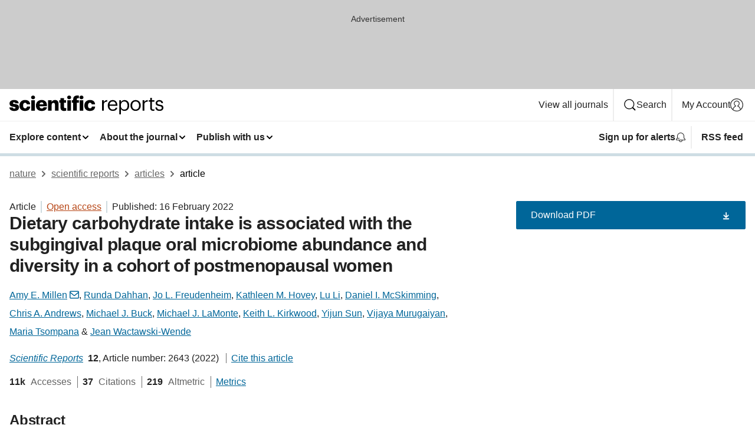

--- FILE ---
content_type: text/html; charset="UTF-8"
request_url: https://www.nature.com/articles/s41598-022-06421-2
body_size: 144829
content:
<!DOCTYPE html>
<html lang="en" class="grade-c">
<head>
    <title>Dietary carbohydrate intake is associated with the subgingival plaque oral microbiome abundance and diversity in a cohort of postmenopausal women | Scientific Reports</title>
    
        
<link rel="alternate" type="application/rss+xml" href="https://www.nature.com/srep.rss"/>


    

<link rel="preconnect" href="https://cmp.nature.com" crossorigin>

<meta http-equiv="X-UA-Compatible" content="IE=edge">
<meta name="applicable-device" content="pc,mobile">
<meta name="viewport" content="width=device-width,initial-scale=1.0,maximum-scale=5,user-scalable=yes">
<meta name="360-site-verification" content="5a2dc4ab3fcb9b0393241ffbbb490480" />

<script data-test="dataLayer">
    window.dataLayer = [{"content":{"category":{"contentType":"article","legacy":{"webtrendsPrimaryArticleType":"research","webtrendsSubjectTerms":"bacteria;carbohydrates;communities;oral-diseases","webtrendsContentCategory":null,"webtrendsContentCollection":null,"webtrendsContentGroup":"Scientific Reports","webtrendsContentGroupType":null,"webtrendsContentSubGroup":"Article","status":null}},"article":{"doi":"10.1038/s41598-022-06421-2"},"attributes":{"cms":null,"deliveryPlatform":"oscar","copyright":{"open":true,"legacy":{"webtrendsLicenceType":"http://creativecommons.org/licenses/by/4.0/"}}},"contentInfo":{"authors":["Amy E. Millen","Runda Dahhan","Jo L. Freudenheim","Kathleen M. Hovey","Lu Li","Daniel I. McSkimming","Chris A. Andrews","Michael J. Buck","Michael J. LaMonte","Keith L. Kirkwood","Yijun Sun","Vijaya Murugaiyan","Maria Tsompana","Jean Wactawski-Wende"],"publishedAt":1644969600,"publishedAtString":"2022-02-16","title":"Dietary carbohydrate intake is associated with the subgingival plaque oral microbiome abundance and diversity in a cohort of postmenopausal women","legacy":null,"publishedAtTime":null,"documentType":"aplusplus","subjects":"Bacteria,Carbohydrates,Microbial communities,Oral diseases"},"journal":{"pcode":"srep","title":"scientific reports","volume":"12","issue":"1","id":41598,"publishingModel":"Open Access"},"authorization":{"status":true},"features":[{"name":"furtherReadingSection","present":true}],"collection":null},"page":{"category":{"pageType":"article"},"attributes":{"template":"mosaic","featureFlags":[{"name":"download-collection-test","active":false},{"name":"download-issue-test","active":false},{"name":"nature-onwards-journey","active":false}],"testGroup":null},"search":null},"privacy":{},"version":"1.0.0","product":null,"session":null,"user":null,"backHalfContent":true,"country":"US","hasBody":true,"uneditedManuscript":false,"twitterId":["o3xnx","o43y9","o3ef7"],"baiduId":"d38bce82bcb44717ccc29a90c4b781ea","japan":false}];
    window.dataLayer.push({
        ga4MeasurementId: 'G-ERRNTNZ807',
        ga360TrackingId: 'UA-71668177-1',
        twitterId: ['3xnx', 'o43y9', 'o3ef7'],
        baiduId: 'd38bce82bcb44717ccc29a90c4b781ea',
        ga4ServerUrl: 'https://collect.nature.com',
        imprint: 'nature'
    });
</script>

<script>
    (function(w, d) {
        w.config = w.config || {};
        w.config.mustardcut = false;

        
        if (w.matchMedia && w.matchMedia('only print, only all and (prefers-color-scheme: no-preference), only all and (prefers-color-scheme: light), only all and (prefers-color-scheme: dark)').matches) {
            w.config.mustardcut = true;
            d.classList.add('js');
            d.classList.remove('grade-c');
            d.classList.remove('no-js');
        }
    })(window, document.documentElement);
</script>
 



     
    
    
        
    
    <style>@media only print, only all and (prefers-color-scheme: no-preference), only all and (prefers-color-scheme: light), only all and (prefers-color-scheme: dark) {  .c-card--major .c-card__title,.u-h1,.u-h2,h1,h2,h2.app-access-wall__title{font-family:-apple-system,BlinkMacSystemFont,Segoe UI,Roboto,Oxygen-Sans,Ubuntu,Cantarell,Helvetica Neue,sans-serif;font-weight:700}.c-article-editorial-summary__container .c-article-editorial-summary__article-title,.c-card__title,.c-reading-companion__figure-title,.u-h3,.u-h4,h3,h4,h5,h6{letter-spacing:-.0117156rem}html{line-height:1.15;text-size-adjust:100%;box-sizing:border-box;font-size:100%;height:100%;overflow-y:scroll}body{background:#eee;color:#222;font-family:-apple-system,BlinkMacSystemFont,Segoe UI,Roboto,Oxygen-Sans,Ubuntu,Cantarell,Helvetica Neue,sans-serif;font-size:1.125rem;line-height:1.76;margin:0;min-height:100%}details,main{display:block}h1{font-size:2em;margin:.67em 0}a,sup{vertical-align:baseline}a{background-color:transparent;color:#069;overflow-wrap:break-word;text-decoration:underline;text-decoration-skip-ink:auto;word-break:break-word}b{font-weight:bolder}sup{font-size:75%;line-height:0;position:relative;top:-.5em}img{border:0;height:auto;max-width:100%;vertical-align:middle}button,input,select{font-family:inherit;font-size:100%;line-height:1.15;margin:0}button,input{overflow:visible}button,select{text-transform:none}[type=submit],button{-webkit-appearance:button}[type=checkbox]{box-sizing:border-box;padding:0}summary{display:list-item}[hidden]{display:none}button{border-radius:0;cursor:pointer}h1{font-size:2rem;font-weight:700;letter-spacing:-.0390625rem;line-height:2.25rem}.c-card--major .c-card__title,.u-h1,.u-h2,button,h1,h2,h2.app-access-wall__title{font-family:-apple-system,BlinkMacSystemFont,Segoe UI,Roboto,Oxygen-Sans,Ubuntu,Cantarell,Helvetica Neue,sans-serif}.c-card--major .c-card__title,.u-h2,h2{font-size:1.5rem;font-weight:700;letter-spacing:-.0117156rem;line-height:1.6rem}.u-h3{letter-spacing:-.0117156rem}.c-article-editorial-summary__container .c-article-editorial-summary__article-title,.c-card__title,.c-reading-companion__figure-title,.u-h3,.u-h4,h3,h4,h5,h6{font-family:-apple-system,BlinkMacSystemFont,Segoe UI,Roboto,Oxygen-Sans,Ubuntu,Cantarell,Helvetica Neue,sans-serif;font-size:1.25rem;font-weight:700;line-height:1.4rem}.c-article-editorial-summary__container .c-article-editorial-summary__article-title,.c-reading-companion__figure-title,.u-h4,h3,h4,h5,h6{letter-spacing:-.0117156rem}.c-reading-companion__figure-title,.u-h4{font-size:1.125rem}input+label{padding-left:.5em}nav ol,nav ul{list-style:none none}p:empty{display:none}.c-nature-box{background-color:#fff;border:1px solid #d5d5d5;border-radius:2px;box-shadow:0 0 5px 0 rgba(51,51,51,.1);line-height:1.3;margin-bottom:24px;padding:16px 16px 3px}.c-nature-box__text{font-size:1rem;margin-bottom:16px}.c-nature-box--access-to-pdf{display:none}@media only screen and (min-width:1024px){.c-nature-box--mobile{display:none}}.c-nature-box .c-pdf-download{margin-bottom:16px!important}.c-nature-box svg+.c-article__button-text{margin-left:8px}.c-nature-box--version{background-color:#eee}.c-nature-box__wrapper{transform:translateZ(0)}.c-nature-box__wrapper--placeholder{min-height:165px}.sans-serif{font-family:-apple-system,BlinkMacSystemFont,Segoe UI,Roboto,Oxygen-Sans,Ubuntu,Cantarell,Helvetica Neue,sans-serif}.article-page{background:#fff}p{overflow-wrap:break-word;word-break:break-word}.c-article-header{font-family:-apple-system,BlinkMacSystemFont,Segoe UI,Roboto,Oxygen-Sans,Ubuntu,Cantarell,Helvetica Neue,sans-serif;margin-bottom:40px}.c-article-identifiers{color:#6f6f6f;display:flex;flex-wrap:wrap;font-size:1rem;line-height:1.3;list-style:none;padding:0}.c-article-identifiers__item{list-style:none;margin-right:8px;padding-right:8px}.c-article-identifiers__item:last-child{margin-right:0;padding-right:0}.c-article-title{font-size:1.5rem;line-height:1.25;margin:0 0 16px}@media only screen and (min-width:768px){.c-article-title{font-size:1.875rem;line-height:1.2}}.c-article-author-list{display:inline;font-size:1rem;list-style:none;margin:0 8px 0 0;padding:0;width:100%}.c-article-author-list__item{display:inline;padding-right:0}.c-article-author-list svg{margin-left:4px}.c-article-author-list__show-more{display:none;margin-right:4px}.c-article-author-list__button,.js .c-article-author-list__item--hide,.js .c-article-author-list__show-more{display:none}.js .c-article-author-list--long .c-article-author-list__show-more,.js .c-article-author-list--long+.c-article-author-list__button{display:inline}@media only screen and (max-width:539px){.js .c-article-author-list__item--hide-small-screen{display:none}.js .c-article-author-list--short .c-article-author-list__show-more,.js .c-article-author-list--short+.c-article-author-list__button{display:inline}}#uptodate-client,.js .c-article-author-list--expanded .c-article-author-list__show-more{display:none!important}.js .c-article-author-list--expanded .c-article-author-list__item--hide-small-screen{display:inline!important}.c-article-author-list__button,.c-button-author-list{background:#ebf1f5;border:4px solid #ebf1f5;border-radius:20px;color:#666;font-size:.875rem;line-height:1.4;padding:2px 11px 2px 8px;text-decoration:none}.c-article-author-list__button svg,.c-button-author-list svg{margin:1px 4px 0 0}.c-article-author-list__button:hover,.c-button-author-list:hover{background:#069;border-color:transparent;color:#fff}.c-article-info-details{font-size:1rem;margin-bottom:8px;margin-top:16px}.c-article-info-details__cite-as{border-left:1px solid #6f6f6f;margin-left:8px;padding-left:8px}.c-article-metrics-bar{display:flex;flex-wrap:wrap;font-size:1rem;line-height:1.3}.c-article-metrics-bar__wrapper{margin:16px 0}.c-article-metrics-bar__item{align-items:baseline;border-right:1px solid #6f6f6f;margin-right:8px}.c-article-metrics-bar__item:last-child{border-right:0}.c-article-metrics-bar__count{font-weight:700;margin:0}.c-article-metrics-bar__label{color:#626262;font-style:normal;font-weight:400;margin:0 10px 0 5px}.c-article-metrics-bar__details{margin:0}.c-article-main-column{font-family:-apple-system,BlinkMacSystemFont,Segoe UI,Roboto,Oxygen-Sans,Ubuntu,Cantarell,Helvetica Neue,sans-serif;margin-right:8.6%;width:60.2%}@media only screen and (max-width:1023px){.c-article-main-column{margin-right:0;width:100%}}.c-article-extras{float:left;font-family:-apple-system,BlinkMacSystemFont,Segoe UI,Roboto,Oxygen-Sans,Ubuntu,Cantarell,Helvetica Neue,sans-serif;width:31.2%}@media only screen and (max-width:1023px){.c-article-extras{display:none}}.c-article-associated-content__container .c-article-associated-content__title,.c-article-section__title{border-bottom:2px solid #d5d5d5;font-size:1.25rem;margin:0;padding-bottom:8px}@media only screen and (min-width:768px){.c-article-associated-content__container .c-article-associated-content__title,.c-article-section__title{font-size:1.5rem;line-height:1.24}}.c-article-associated-content__container .c-article-associated-content__title{margin-bottom:8px}.c-article-body p{margin-bottom:24px;margin-top:0}.c-article-section{clear:both}.c-article-section__content{margin-bottom:40px;padding-top:8px}@media only screen and (max-width:1023px){.c-article-section__content{padding-left:0}}.c-article-authors-search{margin-bottom:24px;margin-top:0}.c-article-authors-search__item,.c-article-authors-search__title{font-family:-apple-system,BlinkMacSystemFont,Segoe UI,Roboto,Oxygen-Sans,Ubuntu,Cantarell,Helvetica Neue,sans-serif}.c-article-authors-search__title{color:#626262;font-size:1.05rem;font-weight:700;margin:0;padding:0}.c-article-authors-search__item{font-size:1rem}.c-article-authors-search__text{margin:0}.c-code-block{border:1px solid #fff;font-family:monospace;margin:0 0 24px;padding:20px}.c-code-block__heading{font-weight:400;margin-bottom:16px}.c-code-block__line{display:block;overflow-wrap:break-word;white-space:pre-wrap}.c-article-share-box__no-sharelink-info{font-size:.813rem;font-weight:700;margin-bottom:24px;padding-top:4px}.c-article-share-box__only-read-input{border:1px solid #d5d5d5;box-sizing:content-box;display:inline-block;font-size:.875rem;font-weight:700;height:24px;margin-bottom:8px;padding:8px 10px}.c-article-share-box__button--link-like{background-color:transparent;border:0;color:#069;cursor:pointer;font-size:.875rem;margin-bottom:8px;margin-left:10px}.c-article-editorial-summary__container{font-family:-apple-system,BlinkMacSystemFont,Segoe UI,Roboto,Oxygen-Sans,Ubuntu,Cantarell,Helvetica Neue,sans-serif;font-size:1rem}.c-article-editorial-summary__container .c-article-editorial-summary__content p:last-child{margin-bottom:0}.c-article-editorial-summary__container .c-article-editorial-summary__content--less{max-height:9.5rem;overflow:hidden}.c-article-editorial-summary__container .c-article-editorial-summary__button{background-color:#fff;border:0;color:#069;font-size:.875rem;margin-bottom:16px}.c-article-editorial-summary__container .c-article-editorial-summary__button.active,.c-article-editorial-summary__container .c-article-editorial-summary__button.hover,.c-article-editorial-summary__container .c-article-editorial-summary__button:active,.c-article-editorial-summary__container .c-article-editorial-summary__button:hover{text-decoration:underline;text-decoration-skip-ink:auto}.c-article-associated-content__container .c-article-associated-content__collection-label{font-size:.875rem;line-height:1.4}.c-article-associated-content__container .c-article-associated-content__collection-title{line-height:1.3}.c-reading-companion{clear:both;min-height:389px}.c-reading-companion__sticky{max-width:389px}.c-reading-companion__scroll-pane{margin:0;min-height:200px;overflow:hidden auto}.c-reading-companion__tabs{display:flex;flex-flow:row nowrap;font-size:1rem;list-style:none;margin:0 0 8px;padding:0}.c-reading-companion__tabs>li{flex-grow:1}.c-reading-companion__tab{background-color:#eee;border:1px solid #d5d5d5;border-image:initial;border-left-width:0;color:#0067c5;font-size:1rem;padding:8px 8px 8px 15px;text-align:left;width:100%}.c-reading-companion__tabs li:first-child .c-reading-companion__tab{border-left-width:1px}.c-reading-companion__tab--active{background-color:#fff;border-bottom:1px solid #fff;color:#222;font-weight:700}.c-reading-companion__sections-list{list-style:none;padding:0}.c-reading-companion__figures-list,.c-reading-companion__references-list{list-style:none;min-height:389px;padding:0}.c-reading-companion__sections-list{margin:0 0 8px;min-height:50px}.c-reading-companion__section-item{font-size:1rem;padding:0}.c-reading-companion__section-item a{display:block;line-height:1.5;overflow:hidden;padding:8px 0 8px 16px;text-overflow:ellipsis;white-space:nowrap}.c-reading-companion__figure-item{border-top:1px solid #d5d5d5;font-size:1rem;padding:16px 8px 16px 0}.c-reading-companion__figure-item:first-child{border-top:none;padding-top:8px}.c-reading-companion__reference-item{border-top:1px solid #d5d5d5;font-size:1rem;padding:8px 8px 8px 16px}.c-reading-companion__reference-item:first-child{border-top:none}.c-reading-companion__reference-item a{word-break:break-word}.c-reading-companion__reference-citation{display:inline}.c-reading-companion__reference-links{font-size:.813rem;font-weight:700;list-style:none;margin:8px 0 0;padding:0;text-align:right}.c-reading-companion__reference-links>a{display:inline-block;padding-left:8px}.c-reading-companion__reference-links>a:first-child{display:inline-block;padding-left:0}.c-reading-companion__figure-title{display:block;margin:0 0 8px}.c-reading-companion__figure-links{display:flex;justify-content:space-between;margin:8px 0 0}.c-reading-companion__figure-links>a{align-items:center;display:flex}.c-reading-companion__figure-full-link svg{height:.8em;margin-left:2px}.c-reading-companion__panel{border-top:none;display:none;margin-top:0;padding-top:0}.c-cod,.c-reading-companion__panel--active{display:block}.c-cod{font-size:1rem;width:100%}.c-cod__form{background:#ebf0f3}.c-cod__prompt{font-size:1.125rem;line-height:1.3;margin:0 0 24px}.c-cod__label{display:block;margin:0 0 4px}.c-cod__row{display:flex;margin:0 0 16px}.c-cod__row:last-child{margin:0}.c-cod__input{border:1px solid #d5d5d5;border-radius:2px;flex:1 1 auto;margin:0;padding:13px}.c-cod__input--submit{background-color:#069;border:1px solid #069;color:#fff;flex-shrink:1;margin-left:8px;transition:background-color .2s ease-out 0s,color .2s ease-out 0s}.c-cod__input--submit-single{flex-basis:100%;flex-shrink:0;margin:0}.c-cod__input--submit:focus,.c-cod__input--submit:hover{background-color:#fff;color:#069}.c-pdf-download__link .u-icon{padding-top:2px}.c-pdf-download{display:flex;margin-bottom:24px;max-height:48px}@media only screen and (min-width:540px){.c-pdf-download{max-height:none}}@media only screen and (min-width:1024px){.c-pdf-download{max-height:48px}}.c-pdf-download__link{display:flex;flex:1 1 0%}.c-pdf-download__link:hover{text-decoration:none}.c-pdf-download__text{padding-right:4px}@media only screen and (max-width:539px){.c-pdf-download__text{text-transform:capitalize}}@media only screen and (min-width:540px){.c-pdf-download__text{padding-right:8px}}.c-context-bar--sticky .c-pdf-download{display:block;margin-bottom:0;white-space:nowrap}@media only screen and (max-width:539px){.c-pdf-download .u-sticky-visually-hidden{border:0;clip:rect(0,0,0,0);height:1px;margin:-100%;overflow:hidden;padding:0;position:absolute!important;width:1px}}.c-pdf-container{display:flex;justify-content:flex-end}@media only screen and (max-width:539px){.c-pdf-container .c-pdf-download{display:flex;flex-basis:100%}}.c-pdf-container .c-pdf-download+.c-pdf-download{margin-left:16px}.c-article-extras .c-pdf-container .c-pdf-download{width:100%}.c-article-extras .c-pdf-container .c-pdf-download+.c-pdf-download{margin-left:0}@media only screen and (min-width:540px){.c-context-bar--sticky .c-pdf-download__link{align-items:center;flex:1 1 183px}}@media only screen and (max-width:320px){.c-context-bar--sticky .c-pdf-download__link{padding:16px}}.article-page--commercial .c-article-main-column .c-pdf-button__container .c-pdf-download{display:none}@media only screen and (max-width:1023px){.article-page--commercial .c-article-main-column .c-pdf-button__container .c-pdf-download{display:block}}.c-recommendations-column-switch .c-meta{margin-top:auto}.c-context-bar{box-shadow:0 0 10px 0 rgba(51,51,51,.2);position:relative;width:100%}.c-context-bar__container{margin:0 auto;max-width:1280px;padding:0 16px}.c-context-bar__title{display:none}.app-researcher-popup__link.hover,.app-researcher-popup__link.visited,.app-researcher-popup__link:hover,.app-researcher-popup__link:visited,.c-article-metrics__heading a,.c-article-metrics__posts .c-card__title a{color:inherit}.c-article-authors-search__list{align-items:center;display:flex;flex-wrap:wrap;gap:16px 16px;justify-content:center}@media only screen and (min-width:320px){.c-article-authors-search__list{justify-content:normal}}.c-article-authors-search__text{align-items:center;display:flex;flex-flow:column wrap;font-size:14px;justify-content:center}@media only screen and (min-width:320px){.c-article-authors-search__text{flex-direction:row;font-size:16px}}.c-article-authors-search__links-text{font-weight:700;margin-right:8px;text-align:center}@media only screen and (min-width:320px){.c-article-authors-search__links-text{text-align:left}}.c-article-authors-search__list-item--left{flex:1 1 100%}@media only screen and (min-width:320px){.c-article-authors-search__list-item--left{flex-basis:auto}}.c-article-authors-search__list-item--right{flex:1 1 auto}.c-article-identifiers{margin:0}.c-article-identifiers__item{border-right:2px solid #cedbe0;color:#222;font-size:14px}@media only screen and (min-width:320px){.c-article-identifiers__item{font-size:16px}}.c-article-identifiers__item:last-child{border-right:none}.c-article-metrics__posts .c-card__title{font-size:1.05rem}.c-article-metrics__posts .c-card__title+span{color:#6f6f6f;font-size:1rem}.app-author-list{color:#222;font-family:-apple-system,BlinkMacSystemFont,Segoe UI,Roboto,Oxygen-Sans,Ubuntu,Cantarell,Helvetica Neue,sans-serif;font-size:1rem;line-height:1.4;list-style:none;margin:0;padding:0}.app-author-list>li,.c-breadcrumbs>li,.c-footer__links>li,.js .app-author-list,.u-list-comma-separated>li,.u-list-inline>li{display:inline}.app-author-list>li:not(:first-child):not(:last-child):before{content:", "}.app-author-list>li:not(:only-child):last-child:before{content:" & "}.app-author-list--compact{font-size:.875rem;line-height:1.4}.app-author-list--truncated>li:not(:only-child):last-child:before{content:" ... "}.js .app-author-list__hide{display:none;visibility:hidden}.js .app-author-list__hide:first-child+*{margin-block-start:0}.c-ad{text-align:center}@media only screen and (min-width:320px){.c-ad{padding:8px}}.c-ad--728x90{background-color:#ccc;display:none}.c-ad--728x90 .c-ad__inner{min-height:calc(1.5em + 94px)}@media only screen and (min-width:768px){.js .c-ad--728x90{display:none}.js .u-show-following-ad+.c-ad--728x90{display:block}}.c-ad__label{color:#333;font-weight:400;line-height:1.5;margin-bottom:4px}.c-ad__label,.c-meta{font-family:-apple-system,BlinkMacSystemFont,Segoe UI,Roboto,Oxygen-Sans,Ubuntu,Cantarell,Helvetica Neue,sans-serif;font-size:.875rem}.c-meta{color:inherit;line-height:1.4;list-style:none;margin:0;padding:0}.c-meta--large{font-size:1rem}.c-meta--large .c-meta__item{margin-bottom:8px}.c-meta__item{display:inline-block;margin-bottom:4px}.c-meta__item:not(:last-child){border-right:1px solid #d5d5d5;margin-right:4px;padding-right:4px}@media only screen and (max-width:539px){.c-meta__item--block-sm-max{display:block}.c-meta__item--block-sm-max:not(:last-child){border-right:none;margin-right:0;padding-right:0}}@media only screen and (min-width:1024px){.c-meta__item--block-at-lg{display:block}.c-meta__item--block-at-lg:not(:last-child){border-right:none;margin-right:0;padding-right:0}}.c-meta__type{font-weight:700;text-transform:none}.c-skip-link{background:#069;bottom:auto;color:#fff;font-family:-apple-system,BlinkMacSystemFont,Segoe UI,Roboto,Oxygen-Sans,Ubuntu,Cantarell,Helvetica Neue,sans-serif;font-size:.875rem;padding:8px;position:absolute;text-align:center;transform:translateY(-100%);z-index:9999}@media (prefers-reduced-motion:reduce){.c-skip-link{transition:top .3s ease-in-out 0s}}@media print{.c-skip-link{display:none}}.c-skip-link:link{color:#fff}.c-status-message{align-items:center;box-sizing:border-box;display:flex;font-family:-apple-system,BlinkMacSystemFont,Segoe UI,Roboto,Oxygen-Sans,Ubuntu,Cantarell,Helvetica Neue,sans-serif;font-size:1rem;position:relative;width:100%}.c-card__summary>p:last-child,.c-status-message :last-child{margin-bottom:0}.c-status-message--boxed{background-color:#fff;border:1px solid #eee;border-radius:2px;line-height:1.4;padding:16px}.c-status-message__heading{font-family:-apple-system,BlinkMacSystemFont,Segoe UI,Roboto,Oxygen-Sans,Ubuntu,Cantarell,Helvetica Neue,sans-serif;font-size:1rem;font-weight:700}.c-status-message__icon{fill:currentcolor;display:inline-block;flex:0 0 auto;height:1.5em;margin-right:8px;transform:translate(0);vertical-align:text-top;width:1.5em}.c-status-message__icon--top{align-self:flex-start}.c-status-message--info .c-status-message__icon{color:#003f8d}.c-status-message--boxed.c-status-message--info{border-bottom:4px solid #003f8d}.c-status-message--error .c-status-message__icon{color:#c40606}.c-status-message--boxed.c-status-message--error{border-bottom:4px solid #c40606}.c-status-message--success .c-status-message__icon{color:#00b8b0}.c-status-message--boxed.c-status-message--success{border-bottom:4px solid #00b8b0}.c-status-message--warning .c-status-message__icon{color:#edbc53}.c-status-message--boxed.c-status-message--warning{border-bottom:4px solid #edbc53}.c-breadcrumbs{color:#000;font-family:-apple-system,BlinkMacSystemFont,Segoe UI,Roboto,Oxygen-Sans,Ubuntu,Cantarell,Helvetica Neue,sans-serif;font-size:1rem;list-style:none;margin:0;padding:0}.c-breadcrumbs__link{color:#666}svg.c-breadcrumbs__chevron{margin:4px 4px 0;fill:#888;height:10px;width:10px}@media only screen and (max-width:539px){.c-breadcrumbs .c-breadcrumbs__item{display:none}.c-breadcrumbs .c-breadcrumbs__item:last-child,.c-breadcrumbs .c-breadcrumbs__item:nth-last-child(2){display:inline}}.c-card{background-color:transparent;border:0;box-shadow:none;display:flex;flex-direction:column;font-size:14px;min-width:0;overflow:hidden;padding:0;position:relative}.c-card--no-shape{background:0 0;border:0;box-shadow:none}.c-card__image{display:flex;justify-content:center;overflow:hidden;padding-bottom:56.25%;position:relative}@supports (aspect-ratio:1/1){.c-card__image{padding-bottom:0}}.c-card__image img{left:0;min-height:100%;min-width:100%;position:absolute}@supports ((-o-object-fit:cover) or (object-fit:cover)){.c-card__image img{height:100%;object-fit:cover;width:100%}}.c-card__body{flex:1 1 auto;padding:16px}.c-card--no-shape .c-card__body{padding:0}.c-card--no-shape .c-card__body:not(:first-child){padding-top:16px}.c-card__title{letter-spacing:-.01875rem;margin-bottom:8px;margin-top:0}[lang=de] .c-card__title{hyphens:auto}.c-card__summary{line-height:1.4}.c-card__summary>p{margin-bottom:5px}.c-card__summary a{text-decoration:underline}.c-card__link:not(.c-card__link--no-block-link):before{bottom:0;content:"";left:0;position:absolute;right:0;top:0}.c-card--flush .c-card__body{padding:0}.c-card--major{font-size:1rem}.c-card--dark{background-color:#29303c;border-width:0;color:#e3e4e5}.c-card--dark .c-card__title{color:#fff}.c-card--dark .c-card__link,.c-card--dark .c-card__summary a{color:inherit}.c-header{background-color:#fff;border-bottom:5px solid #000;font-size:1rem;line-height:1.4;margin-bottom:16px}.c-header__row{padding:0;position:relative}.c-header__row:not(:last-child){border-bottom:1px solid #eee}.c-header__split{align-items:center;display:flex;justify-content:space-between}.c-header__logo-container{flex:1 1 0px;line-height:0;margin:8px 24px 8px 0}.c-header__logo{transform:translateZ(0)}.c-header__logo img{max-height:32px}.c-header__container{margin:0 auto;max-width:1280px}.c-header__menu{align-items:center;display:flex;flex:0 1 auto;flex-wrap:wrap;font-weight:700;gap:8px 8px;line-height:1.4;list-style:none;margin:0 -4px;padding:0}@media print{.c-header__menu{display:none}}@media only screen and (max-width:1023px){.c-header__menu--hide-lg-max{display:none;visibility:hidden}}.c-header__menu--global{font-weight:400;justify-content:flex-end}.c-header__menu--global svg{display:none;visibility:hidden}.c-header__menu--global svg:first-child+*{margin-block-start:0}@media only screen and (min-width:540px){.c-header__menu--global svg{display:block;visibility:visible}}.c-header__menu--journal{font-size:.875rem;margin:8px 0 8px -8px}@media only screen and (min-width:540px){.c-header__menu--journal{flex-wrap:nowrap;font-size:1rem}}.c-header__item{padding-bottom:0;padding-top:0;position:static}.c-header__item--pipe{border-left:2px solid #eee;padding-left:8px}.c-header__item--padding{padding-bottom:8px;padding-top:8px}@media only screen and (min-width:540px){.c-header__item--dropdown-menu{position:relative}}@media only screen and (min-width:1024px){.c-header__item--hide-lg{display:none;visibility:hidden}}@media only screen and (max-width:767px){.c-header__item--hide-md-max{display:none;visibility:hidden}.c-header__item--hide-md-max:first-child+*{margin-block-start:0}}.c-header__link{align-items:center;color:inherit;display:inline-flex;gap:4px 4px;padding:8px;white-space:nowrap}.c-header__link svg{transition-duration:.2s}.c-header__show-text{display:none;visibility:hidden}.has-tethered .c-header__heading--js-hide:first-child+*{margin-block-start:0}@media only screen and (min-width:540px){.c-header__show-text{display:inline;visibility:visible}}.c-header__show-text-sm{display:inline;visibility:visible}@media only screen and (min-width:540px){.c-header__show-text-sm{display:none;visibility:hidden}.c-header__show-text-sm:first-child+*{margin-block-start:0}}.c-header__dropdown{background-color:#000;border-bottom:1px solid #2f2f2f;color:#eee;font-size:.875rem;line-height:1.2;padding:16px 0}@media print{.c-header__dropdown{display:none}}.c-header__heading{display:inline-block;font-family:-apple-system,BlinkMacSystemFont,Segoe UI,Roboto,Oxygen-Sans,Ubuntu,Cantarell,Helvetica Neue,sans-serif;font-size:1.25rem;font-weight:400;line-height:1.4;margin-bottom:8px}.c-header__heading--keyline{border-top:1px solid;border-color:#2f2f2f;margin-top:16px;padding-top:16px;width:100%}.c-header__list{display:flex;flex-wrap:wrap;gap:0 16px;list-style:none;margin:0 -8px}.c-header__flush{margin:0 -8px}.c-header__visually-hidden{border:0;clip:rect(0,0,0,0);height:1px;margin:-100%;overflow:hidden;padding:0;position:absolute!important;width:1px}.c-header__search-form{margin-bottom:8px}.c-header__search-layout{display:flex;flex-wrap:wrap;gap:16px 16px}.c-header__search-layout>:first-child{flex:999 1 auto}.c-header__search-layout>*{flex:1 1 auto}.c-header__search-layout--max-width{max-width:720px}.c-header__search-button{align-items:center;background-color:transparent;background-image:none;border:1px solid #fff;border-radius:2px;color:#fff;cursor:pointer;display:flex;font-family:sans-serif;font-size:1rem;justify-content:center;line-height:1.15;margin:0;padding:8px 16px;position:relative;text-decoration:none;transition:all .25s ease 0s,color .25s ease 0s,border-color .25s ease 0s;width:100%}.c-header__input,.c-header__select{border:1px solid;border-radius:3px;box-sizing:border-box;font-size:1rem;padding:8px 16px;width:100%}.c-header__select{-webkit-appearance:none;background-image:url("data:image/svg+xml,%3Csvg height='16' viewBox='0 0 16 16' width='16' xmlns='http://www.w3.org/2000/svg'%3E%3Cpath d='m5.58578644 3-3.29289322-3.29289322c-.39052429-.39052429-.39052429-1.02368927 0-1.41421356s1.02368927-.39052429 1.41421356 0l4 4c.39052429.39052429.39052429 1.02368927 0 1.41421356l-4 4c-.39052429.39052429-1.02368927.39052429-1.41421356 0s-.39052429-1.02368927 0-1.41421356z' fill='%23333' fill-rule='evenodd' transform='matrix(0 1 -1 0 11 3)'/%3E%3C/svg%3E");background-position:right .7em top 50%;background-repeat:no-repeat;background-size:1em;box-shadow:0 1px 0 1px rgba(0,0,0,.04);display:block;margin:0;max-width:100%;min-width:150px}@media only screen and (min-width:540px){.c-header__menu--journal .c-header__item--dropdown-menu:last-child .c-header__dropdown.has-tethered{left:auto;right:0}}@media only screen and (min-width:768px){.c-header__menu--journal .c-header__item--dropdown-menu:last-child .c-header__dropdown.has-tethered{left:0;right:auto}}.c-header__dropdown.has-tethered{border-bottom:0;border-radius:0 0 2px 2px;left:0;position:absolute;top:100%;transform:translateY(5px);width:100%;z-index:1}@media only screen and (min-width:540px){.c-header__dropdown.has-tethered{transform:translateY(8px);width:auto}}@media only screen and (min-width:768px){.c-header__dropdown.has-tethered{min-width:225px}}.c-header__dropdown--full-width.has-tethered{padding:32px 0 24px;transform:none;width:100%}.has-tethered .c-header__heading--js-hide{display:none;visibility:hidden}.has-tethered .c-header__list--js-stack{flex-direction:column}.has-tethered .c-header__item--keyline,.has-tethered .c-header__list~.c-header__list .c-header__item:first-child{border-top:1px solid #d5d5d5;margin-top:8px;padding-top:8px}.c-header__item--snid-account-widget{display:flex}.c-header__container{padding:0 4px}.c-header__list{padding:0 12px}.c-header__menu .c-header__link{font-size:14px}.c-header__item--snid-account-widget .c-header__link{padding:8px}.c-header__menu--journal{margin-left:0}@media only screen and (min-width:540px){.c-header__container{padding:0 16px}.c-header__menu--journal{margin-left:-8px}.c-header__menu .c-header__link{font-size:16px}.c-header__link--search{gap:13px 13px}}.u-button{align-items:center;background-color:transparent;background-image:none;border-radius:2px;cursor:pointer;display:inline-flex;font-family:sans-serif;font-size:1rem;justify-content:center;line-height:1.3;margin:0;padding:8px;position:relative;text-decoration:none;transition:all .25s ease 0s,color .25s ease 0s,border-color .25s ease 0s;width:auto}.u-button svg,.u-button--primary svg{fill:currentcolor}.u-button{border:1px solid #069;color:#069}.u-button--primary{background-color:#069;background-image:none;border:1px solid #069;color:#fff}.u-button--full-width{display:flex;width:100%}.u-display-none{display:none}.js .u-js-hide,.u-hide{display:none;visibility:hidden}.u-hide:first-child+*{margin-block-start:0}.u-visually-hidden{border:0;clip:rect(0,0,0,0);height:1px;margin:-100%;overflow:hidden;padding:0;position:absolute!important;width:1px}@media print{.u-hide-print{display:none}}@media only screen and (min-width:1024px){.u-hide-at-lg{display:none;visibility:hidden}.u-hide-at-lg:first-child+*{margin-block-start:0}}.u-clearfix:after,.u-clearfix:before{content:"";display:table}.u-clearfix:after{clear:both}.u-color-open-access{color:#b74616}.u-float-left{float:left}.u-icon{fill:currentcolor;display:inline-block;height:1em;transform:translate(0);vertical-align:text-top;width:1em}.u-full-height{height:100%}.u-link-inherit{color:inherit}.u-list-reset{list-style:none;margin:0;padding:0}.u-text-bold{font-weight:700}.u-container{margin:0 auto;max-width:1280px;padding:0 16px}.u-justify-content-space-between{justify-content:space-between}.u-mt-32{margin-top:32px}.u-mb-8{margin-bottom:8px}.u-mb-16{margin-bottom:16px}.u-mb-24{margin-bottom:24px}.u-mb-32{margin-bottom:32px}.u-mb-48{margin-bottom:48px}.u-pa-16{padding:16px}html *,html :after,html :before{box-sizing:inherit}.c-article-section__title,.c-article-title{font-weight:700}.c-card__title{line-height:1.4em}.c-article__button{background-color:#069;border:1px solid #069;border-radius:2px;color:#fff;display:flex;font-family:-apple-system,BlinkMacSystemFont,Segoe UI,Roboto,Oxygen-Sans,Ubuntu,Cantarell,Helvetica Neue,sans-serif;font-size:.875rem;line-height:1.4;margin-bottom:16px;padding:13px;transition:background-color .2s ease-out 0s,color .2s ease-out 0s}.c-article__button,.c-article__button:hover{text-decoration:none}.c-article__button--inverted,.c-article__button:hover{background-color:#fff;color:#069}.c-article__button--inverted:hover{background-color:#069;color:#fff}.c-header__link{text-decoration:inherit}.grade-c-hide{display:block}.c-pdf-download__link{padding:13px 24px} } </style>




    
        <link data-test="critical-css-handler" data-inline-css-source="critical-css" rel="stylesheet" href="/static/css/enhanced-article-1e72f97fd7.css" media="print" onload="this.media='only print, only all and (prefers-color-scheme: no-preference), only all and (prefers-color-scheme: light), only all and (prefers-color-scheme: dark)';this.onload=null">
    
    <noscript>
        <link rel="stylesheet" type="text/css" href="/static/css/enhanced-article-1e72f97fd7.css" media="only print, only all and (prefers-color-scheme: no-preference), only all and (prefers-color-scheme: light), only all and (prefers-color-scheme: dark)">
    </noscript>

<link rel="stylesheet" type="text/css" href="/static/css/article-print-fb7cb72232.css" media="print">
    



<link rel="apple-touch-icon" sizes="180x180" href=/static/images/favicons/nature/apple-touch-icon-f39cb19454.png>
<link rel="icon" type="image/png" sizes="48x48" href=/static/images/favicons/nature/favicon-48x48-b52890008c.png>
<link rel="icon" type="image/png" sizes="32x32" href=/static/images/favicons/nature/favicon-32x32-3fe59ece92.png>
<link rel="icon" type="image/png" sizes="16x16" href=/static/images/favicons/nature/favicon-16x16-951651ab72.png>
<link rel="manifest" href=/static/manifest.json crossorigin="use-credentials">
<link rel="mask-icon" href=/static/images/favicons/nature/safari-pinned-tab-69bff48fe6.svg color="#000000">
<link rel="shortcut icon" href=/static/images/favicons/nature/favicon.ico>
<meta name="msapplication-TileColor" content="#000000">
<meta name="msapplication-config" content=/static/browserconfig.xml>
<meta name="theme-color" content="#000000">
<meta name="application-name" content="Nature">


<script>
    (function () {
        if ( typeof window.CustomEvent === "function" ) return false;
        function CustomEvent ( event, params ) {
            params = params || { bubbles: false, cancelable: false, detail: null };
            var evt = document.createEvent( 'CustomEvent' );
            evt.initCustomEvent( event, params.bubbles, params.cancelable, params.detail );
            return evt;
        }

        CustomEvent.prototype = window.Event.prototype;

        window.CustomEvent = CustomEvent;
    })();
</script>


<script>
    (function (w, d, s) {
        var urlParams = new URLSearchParams(w.location.search);
        if (urlParams.get('gptAdsTest') !== null) {
            d.addEventListener('sncc:initialise', function (e) {
                var t = d.createElement(s);
                var h = d.getElementsByTagName(s)[0];
                t.src = 'https://' + (e.detail.C03 ? 'securepubads.g.doubleclick' : 'pagead2.googlesyndication') + '.net/tag/js/gpt.js';
                t.async = false;
                t.onload = function () {
                    var n = d.createElement(s);
                    n.src = 'https://fed-libs.nature.com/production/gpt-ads-gtm.min.js';
                    n.async = false;
                    h.insertAdjacentElement('afterend', n);
                };
                h.insertAdjacentElement('afterend', t);
            })
        }
    })(window, document, 'script');
</script>
    
<!-- Google Tag Manager -->
<script data-test="gtm-head">
    window.initGTM = function() {
        if (window.config.mustardcut) {
            (function (w, d, s, l, i) {
                w[l] = w[l] || [];
                w[l].push({'gtm.start': new Date().getTime(), event: 'gtm.js'});
                var f = d.getElementsByTagName(s)[0],
                        j = d.createElement(s),
                        dl = l != 'dataLayer' ? '&l=' + l : '';
                j.async = true;
                j.src = 'https://sgtm.nature.com/gtm.js?id=' + i + dl;
                f.parentNode.insertBefore(j, f);
            })(window, document, 'script', 'dataLayer', 'GTM-MRVXSHQ');
        }
    }
</script>
<!-- End Google Tag Manager -->

    <script>
    (function(w,d,t) {
        function cc() {
            var h = w.location.hostname;
            if (h === 'preview-www.nature.com') return;
            var e = d.createElement(t),
                s = d.getElementsByTagName(t)[0];
            if (h === 'nature.com' || h.endsWith('.nature.com')) {
                e.src = 'https://cmp.nature.com/production_live/en/consent-bundle-8-102.js';
                e.setAttribute('onload', "initGTM(window,document,'script','dataLayer','GTM-MRVXSHQ')");
            } else {
                e.src = '/static/js/cookie-consent-es5-bundle-8d962b73c2.js';
                e.setAttribute('data-consent', h);
            }
            s.insertAdjacentElement('afterend', e);
        }
        cc();
    })(window,document,'script');
</script>


<script id="js-position0">
    (function(w, d) {
        w.idpVerifyPrefix = 'https://verify.nature.com';
        w.ra21Host = 'https://wayf.springernature.com';
        var moduleSupport = (function() {
            return 'noModule' in d.createElement('script');
        })();

        if (w.config.mustardcut === true) {
            w.loader = {
                index: 0,
                registered: [],
                scripts: [
                    
                        {src: '/static/js/global-article-es6-bundle-4b65fc7e00.js', test: 'global-article-js', module: true},
                        {src: '/static/js/global-article-es5-bundle-432fb5ed2f.js', test: 'global-article-js', nomodule: true},
                        {src: '/static/js/shared-es6-bundle-0c7392804a.js', test: 'shared-js', module: true},
                        {src: '/static/js/shared-es5-bundle-f97043df39.js', test: 'shared-js', nomodule: true},
                        {src: '/static/js/header-150-es6-bundle-5bb959eaa1.js', test: 'header-150-js', module: true},
                        {src: '/static/js/header-150-es5-bundle-994fde5b1d.js', test: 'header-150-js', nomodule: true}
                    
                ].filter(function (s) {
                    if (s.src === null) return false;
                    if (moduleSupport && s.nomodule) return false;
                    return !(!moduleSupport && s.module);
                }),

                register: function (value) {
                    this.registered.push(value);
                },

                ready: function () {
                    if (this.registered.length === this.scripts.length) {
                        this.registered.forEach(function (fn) {
                            if (typeof fn === 'function') {
                                setTimeout(fn, 0); 
                            }
                        });
                        this.ready = function () {};
                    }
                },

                insert: function (s) {
                    var t = d.getElementById('js-position' + this.index);
                    if (t && t.insertAdjacentElement) {
                        t.insertAdjacentElement('afterend', s);
                    } else {
                        d.head.appendChild(s);
                    }
                    ++this.index;
                },

                createScript: function (script, beforeLoad) {
                    var s = d.createElement('script');
                    s.id = 'js-position' + (this.index + 1);
                    s.setAttribute('data-test', script.test);
                    if (beforeLoad) {
                        s.defer = 'defer';
                        s.onload = function () {
                            if (script.noinit) {
                                loader.register(true);
                            }
                            if (d.readyState === 'interactive' || d.readyState === 'complete') {
                                loader.ready();
                            }
                        };
                    } else {
                        s.async = 'async';
                    }
                    s.src = script.src;
                    return s;
                },

                init: function () {
                    this.scripts.forEach(function (s) {
                        loader.insert(loader.createScript(s, true));
                    });

                    d.addEventListener('DOMContentLoaded', function () {
                        loader.ready();
                        var conditionalScripts;
                        
                            conditionalScripts = [
                                {match: 'div[data-pan-container]', src: '/static/js/pan-zoom-es6-bundle-464a2af269.js', test: 'pan-zoom-js',  module: true },
                                {match: 'div[data-pan-container]', src: '/static/js/pan-zoom-es5-bundle-98fb9b653b.js', test: 'pan-zoom-js',  nomodule: true },
                                {match: 'math,span.mathjax-tex', src: '/static/js/math-es6-bundle-cfe28c12e7.js', test: 'math-js', module: true},
                                {match: 'math,span.mathjax-tex', src: '/static/js/math-es5-bundle-41a1a3e87a.js', test: 'math-js', nomodule: true}
                            ];
                        

                        if (conditionalScripts) {
                            conditionalScripts.filter(function (script) {
                                return !!document.querySelector(script.match) && !((moduleSupport && script.nomodule) || (!moduleSupport && script.module));
                            }).forEach(function (script) {
                                loader.insert(loader.createScript(script));
                            });
                        }
                    }, false);
                }
            };
            loader.init();
        }
    })(window, document);
</script>










<meta name="robots" content="noarchive">
<meta name="access" content="Yes">


<link rel="search" href="https://www.nature.com/search">
<link rel="search" href="https://www.nature.com/opensearch/opensearch.xml" type="application/opensearchdescription+xml" title="nature.com">
<link rel="search" href="https://www.nature.com/opensearch/request" type="application/sru+xml" title="nature.com">





    
    <script type="application/ld+json">{"mainEntity":{"headline":"Dietary carbohydrate intake is associated with the subgingival plaque oral microbiome abundance and diversity in a cohort of postmenopausal women","description":"Limited research exists on carbohydrate intake and oral microbiome diversity and composition assessed with next-generation sequencing. We aimed to better understand the association between habitual carbohydrate intake and the oral microbiome, as the oral microbiome has been associated with caries, periodontal disease, and systemic diseases. We investigated if total carbohydrates, starch, monosaccharides, disaccharides, fiber, or glycemic load (GL) were associated with the diversity and composition of oral bacteria in subgingival plaque samples of 1204 post-menopausal women. Carbohydrate intake and GL were assessed from a food frequency questionnaire, and adjusted for energy intake. The V3–V4 region of the 16S rRNA gene from subgingival plaque samples were sequenced to identify the relative abundance of microbiome compositional data expressed as operational taxonomic units (OTUs). The abundance of OTUs were centered log(2)-ratio transformed to account for the compositional data structure. Associations between carbohydrate/GL intake and microbiome alpha-diversity measures were examined using linear regression. PERMANOVA analyses were conducted to examine microbiome beta-diversity measures across quartiles of carbohydrate/GL intake. Associations between intake of carbohydrates and GL and the abundance of the 245 identified OTUs were examined by using linear regression. Total carbohydrates, GL, starch, lactose, and sucrose intake were inversely associated with alpha-diversity measures. Beta-diversity across quartiles of total carbohydrates, fiber, GL, sucrose, and galactose, were all statistically significant (p for PERMANOVA p < 0.05). Positive associations were observed between total carbohydrates, GL, sucrose and Streptococcus mutans; GL and both Sphingomonas HOT 006 and Scardovia wiggsiae; and sucrose and Streptococcus lactarius. A negative association was observed between lactose and Aggregatibacter segnis, and between sucrose and both TM7_[G-1] HOT 346 and Leptotrichia HOT 223. Intake of total carbohydrate, GL, and sucrose were inversely associated with subgingival bacteria alpha-diversity, the microbial beta-diversity varied by their intake, and they were associated with the relative abundance of specific OTUs. Higher intake of sucrose, or high GL foods, may influence poor oral health outcomes (and perhaps systemic health outcomes) in older women via their influence on the oral microbiome.","datePublished":"2022-02-16T00:00:00Z","dateModified":"2022-02-16T00:00:00Z","pageStart":"1","pageEnd":"12","license":"http://creativecommons.org/licenses/by/4.0/","sameAs":"https://doi.org/10.1038/s41598-022-06421-2","keywords":["Bacteria","Carbohydrates","Microbial communities","Oral diseases","Science","Humanities and Social Sciences","multidisciplinary"],"image":[],"isPartOf":{"name":"Scientific Reports","issn":["2045-2322"],"volumeNumber":"12","@type":["Periodical","PublicationVolume"]},"publisher":{"name":"Nature Publishing Group UK","logo":{"url":"https://www.springernature.com/app-sn/public/images/logo-springernature.png","@type":"ImageObject"},"@type":"Organization"},"author":[{"name":"Amy E. Millen","affiliation":[{"name":"University at Buffalo","address":{"name":"Department of Epidemiology and Environmental Health, School of Public Health and Health Professions, University at Buffalo, Buffalo, USA","@type":"PostalAddress"},"@type":"Organization"}],"email":"aemillen@buffalo.edu","@type":"Person"},{"name":"Runda Dahhan","affiliation":[{"name":"University at Buffalo","address":{"name":"Department of Epidemiology and Environmental Health, School of Public Health and Health Professions, University at Buffalo, Buffalo, USA","@type":"PostalAddress"},"@type":"Organization"}],"@type":"Person"},{"name":"Jo L. Freudenheim","affiliation":[{"name":"University at Buffalo","address":{"name":"Department of Epidemiology and Environmental Health, School of Public Health and Health Professions, University at Buffalo, Buffalo, USA","@type":"PostalAddress"},"@type":"Organization"}],"@type":"Person"},{"name":"Kathleen M. Hovey","affiliation":[{"name":"University at Buffalo","address":{"name":"Department of Epidemiology and Environmental Health, School of Public Health and Health Professions, University at Buffalo, Buffalo, USA","@type":"PostalAddress"},"@type":"Organization"}],"@type":"Person"},{"name":"Lu Li","affiliation":[{"name":"University at Buffalo","address":{"name":"Department of Oral Biology, School of Dental Medicine, University at Buffalo, Buffalo, USA","@type":"PostalAddress"},"@type":"Organization"}],"@type":"Person"},{"name":"Daniel I. McSkimming","affiliation":[{"name":"Morsani College of Medicine, University of South Florida","address":{"name":"Division of Infectious Disease & International Medicine, Morsani College of Medicine, University of South Florida, Tampa, USA","@type":"PostalAddress"},"@type":"Organization"}],"@type":"Person"},{"name":"Chris A. Andrews","affiliation":[{"name":"University of Michigan","address":{"name":"Department of Ophthalmology & Visual Sciences, University of Michigan, Ann Arbor, USA","@type":"PostalAddress"},"@type":"Organization"}],"@type":"Person"},{"name":"Michael J. Buck","affiliation":[{"name":"University at Buffalo","address":{"name":"Department of Biochemistry, Jacobs School of Medicine and Biomedical Sciences, University at Buffalo, Buffalo, USA","@type":"PostalAddress"},"@type":"Organization"}],"@type":"Person"},{"name":"Michael J. LaMonte","affiliation":[{"name":"University at Buffalo","address":{"name":"Department of Epidemiology and Environmental Health, School of Public Health and Health Professions, University at Buffalo, Buffalo, USA","@type":"PostalAddress"},"@type":"Organization"}],"@type":"Person"},{"name":"Keith L. Kirkwood","affiliation":[{"name":"University at Buffalo","address":{"name":"Department of Oral Biology, School of Dental Medicine, University at Buffalo, Buffalo, USA","@type":"PostalAddress"},"@type":"Organization"}],"@type":"Person"},{"name":"Yijun Sun","affiliation":[{"name":"University at Buffalo","address":{"name":"Department of Microbiology and Immunology, Jacobs School of Medicine and Biomedical Sciences, University at Buffalo, Buffalo, USA","@type":"PostalAddress"},"@type":"Organization"}],"@type":"Person"},{"name":"Vijaya Murugaiyan","affiliation":[{"name":"University at Buffalo","address":{"name":"Department of Biochemistry, Jacobs School of Medicine and Biomedical Sciences, University at Buffalo, Buffalo, USA","@type":"PostalAddress"},"@type":"Organization"}],"@type":"Person"},{"name":"Maria Tsompana","affiliation":[{"name":"University at Buffalo","address":{"name":"Department of Biochemistry, Jacobs School of Medicine and Biomedical Sciences, University at Buffalo, Buffalo, USA","@type":"PostalAddress"},"@type":"Organization"}],"@type":"Person"},{"name":"Jean Wactawski-Wende","affiliation":[{"name":"University at Buffalo","address":{"name":"Department of Epidemiology and Environmental Health, School of Public Health and Health Professions, University at Buffalo, Buffalo, USA","@type":"PostalAddress"},"@type":"Organization"}],"@type":"Person"}],"isAccessibleForFree":true,"@type":"ScholarlyArticle"},"@context":"https://schema.org","@type":"WebPage"}</script>





    
    <link rel="canonical" href="https://www.nature.com/articles/s41598-022-06421-2">
    
    
    <meta name="journal_id" content="41598"/>
    <meta name="dc.title" content="Dietary carbohydrate intake is associated with the subgingival plaque oral microbiome abundance and diversity in a cohort of postmenopausal women"/>
    <meta name="dc.source" content="Scientific Reports 2022 12:1"/>
    <meta name="dc.format" content="text/html"/>
    <meta name="dc.publisher" content="Nature Publishing Group"/>
    <meta name="dc.date" content="2022-02-16"/>
    <meta name="dc.type" content="OriginalPaper"/>
    <meta name="dc.language" content="En"/>
    <meta name="dc.copyright" content="2022 The Author(s)"/>
    <meta name="dc.rights" content="2022 The Author(s)"/>
    <meta name="dc.rightsAgent" content="journalpermissions@springernature.com"/>
    <meta name="dc.description" content="Limited research exists on carbohydrate intake and oral microbiome diversity and composition assessed with next-generation sequencing. We aimed to better understand the association between habitual carbohydrate intake and the oral microbiome, as the oral microbiome has been associated with caries, periodontal disease, and systemic diseases. We investigated if total carbohydrates, starch, monosaccharides, disaccharides, fiber, or glycemic load (GL) were associated with the diversity and composition of oral bacteria in subgingival plaque samples of 1204 post-menopausal women. Carbohydrate intake and GL were assessed from a food frequency questionnaire, and adjusted for energy intake. The V3&#8211;V4 region of the 16S rRNA gene from subgingival plaque samples were sequenced to identify the relative abundance of microbiome compositional data expressed as operational taxonomic units (OTUs). The abundance of OTUs were centered log(2)-ratio transformed to account for the compositional data structure. Associations between carbohydrate/GL intake and microbiome alpha-diversity measures were examined using linear regression. PERMANOVA analyses were conducted to examine microbiome beta-diversity measures across quartiles of carbohydrate/GL intake. Associations between intake of carbohydrates and GL and the abundance of the 245 identified OTUs were examined by using linear regression. Total carbohydrates, GL, starch, lactose, and sucrose intake were inversely associated with alpha-diversity measures. Beta-diversity across quartiles of total carbohydrates, fiber, GL, sucrose, and galactose, were all statistically significant (p for PERMANOVA p&#8201;&amp;lt;&#8201;0.05). Positive associations were observed between total carbohydrates, GL, sucrose and Streptococcus mutans; GL and both Sphingomonas HOT 006 and Scardovia wiggsiae; and sucrose and Streptococcus lactarius. A negative association was observed between lactose and Aggregatibacter segnis, and between sucrose and both TM7_[G-1] HOT 346 and Leptotrichia HOT 223. Intake of total carbohydrate, GL, and sucrose were inversely associated with subgingival bacteria alpha-diversity, the microbial beta-diversity varied by their intake, and they were associated with the relative abundance of specific OTUs. Higher intake of sucrose, or high GL foods, may influence poor oral health outcomes (and perhaps systemic health outcomes) in older women via their influence on the oral microbiome."/>
    <meta name="prism.issn" content="2045-2322"/>
    <meta name="prism.publicationName" content="Scientific Reports"/>
    <meta name="prism.publicationDate" content="2022-02-16"/>
    <meta name="prism.volume" content="12"/>
    <meta name="prism.number" content="1"/>
    <meta name="prism.section" content="OriginalPaper"/>
    <meta name="prism.startingPage" content="2643"/>
    <meta name="prism.endingPage" content=""/>
    <meta name="prism.copyright" content="2022 The Author(s)"/>
    <meta name="prism.rightsAgent" content="journalpermissions@springernature.com"/>
    <meta name="prism.url" content="https://www.nature.com/articles/s41598-022-06421-2"/>
    <meta name="prism.doi" content="doi:10.1038/s41598-022-06421-2"/>
    <meta name="citation_pdf_url" content="https://www.nature.com/articles/s41598-022-06421-2.pdf"/>
    <meta name="citation_fulltext_html_url" content="https://www.nature.com/articles/s41598-022-06421-2"/>
    <meta name="citation_journal_title" content="Scientific Reports"/>
    <meta name="citation_journal_abbrev" content="Sci Rep"/>
    <meta name="citation_publisher" content="Nature Publishing Group"/>
    <meta name="citation_issn" content="2045-2322"/>
    <meta name="citation_title" content="Dietary carbohydrate intake is associated with the subgingival plaque oral microbiome abundance and diversity in a cohort of postmenopausal women"/>
    <meta name="citation_volume" content="12"/>
    <meta name="citation_issue" content="1"/>
    <meta name="citation_online_date" content="2022/02/16"/>
    <meta name="citation_firstpage" content="2643"/>
    <meta name="citation_lastpage" content=""/>
    <meta name="citation_article_type" content="Article"/>
    <meta name="citation_fulltext_world_readable" content=""/>
    <meta name="citation_language" content="en"/>
    <meta name="dc.identifier" content="doi:10.1038/s41598-022-06421-2"/>
    <meta name="DOI" content="10.1038/s41598-022-06421-2"/>
    <meta name="size" content="423834"/>
    <meta name="citation_doi" content="10.1038/s41598-022-06421-2"/>
    <meta name="citation_springer_api_url" content="http://api.springer.com/xmldata/jats?q=doi:10.1038/s41598-022-06421-2&amp;api_key="/>
    <meta name="description" content="Limited research exists on carbohydrate intake and oral microbiome diversity and composition assessed with next-generation sequencing. We aimed to better understand the association between habitual carbohydrate intake and the oral microbiome, as the oral microbiome has been associated with caries, periodontal disease, and systemic diseases. We investigated if total carbohydrates, starch, monosaccharides, disaccharides, fiber, or glycemic load (GL) were associated with the diversity and composition of oral bacteria in subgingival plaque samples of 1204 post-menopausal women. Carbohydrate intake and GL were assessed from a food frequency questionnaire, and adjusted for energy intake. The V3&#8211;V4 region of the 16S rRNA gene from subgingival plaque samples were sequenced to identify the relative abundance of microbiome compositional data expressed as operational taxonomic units (OTUs). The abundance of OTUs were centered log(2)-ratio transformed to account for the compositional data structure. Associations between carbohydrate/GL intake and microbiome alpha-diversity measures were examined using linear regression. PERMANOVA analyses were conducted to examine microbiome beta-diversity measures across quartiles of carbohydrate/GL intake. Associations between intake of carbohydrates and GL and the abundance of the 245 identified OTUs were examined by using linear regression. Total carbohydrates, GL, starch, lactose, and sucrose intake were inversely associated with alpha-diversity measures. Beta-diversity across quartiles of total carbohydrates, fiber, GL, sucrose, and galactose, were all statistically significant (p for PERMANOVA p&#8201;&amp;lt;&#8201;0.05). Positive associations were observed between total carbohydrates, GL, sucrose and Streptococcus mutans; GL and both Sphingomonas HOT 006 and Scardovia wiggsiae; and sucrose and Streptococcus lactarius. A negative association was observed between lactose and Aggregatibacter segnis, and between sucrose and both TM7_[G-1] HOT 346 and Leptotrichia HOT 223. Intake of total carbohydrate, GL, and sucrose were inversely associated with subgingival bacteria alpha-diversity, the microbial beta-diversity varied by their intake, and they were associated with the relative abundance of specific OTUs. Higher intake of sucrose, or high GL foods, may influence poor oral health outcomes (and perhaps systemic health outcomes) in older women via their influence on the oral microbiome."/>
    <meta name="dc.creator" content="Millen, Amy E."/>
    <meta name="dc.creator" content="Dahhan, Runda"/>
    <meta name="dc.creator" content="Freudenheim, Jo L."/>
    <meta name="dc.creator" content="Hovey, Kathleen M."/>
    <meta name="dc.creator" content="Li, Lu"/>
    <meta name="dc.creator" content="McSkimming, Daniel I."/>
    <meta name="dc.creator" content="Andrews, Chris A."/>
    <meta name="dc.creator" content="Buck, Michael J."/>
    <meta name="dc.creator" content="LaMonte, Michael J."/>
    <meta name="dc.creator" content="Kirkwood, Keith L."/>
    <meta name="dc.creator" content="Sun, Yijun"/>
    <meta name="dc.creator" content="Murugaiyan, Vijaya"/>
    <meta name="dc.creator" content="Tsompana, Maria"/>
    <meta name="dc.creator" content="Wactawski-Wende, Jean"/>
    <meta name="dc.subject" content="Bacteria"/>
    <meta name="dc.subject" content="Carbohydrates"/>
    <meta name="dc.subject" content="Microbial communities"/>
    <meta name="dc.subject" content="Oral diseases"/>
    <meta name="citation_reference" content="citation_journal_title=J. Am. Geriatr. Soc.; citation_title=The microbiota and microbiome in aging: Potential implications in health and age-related diseases; citation_author=HJ Zapata, VJ Quagliarello; citation_volume=63; citation_issue=4; citation_publication_date=2015; citation_pages=776-781; citation_doi=10.1111/jgs.13310; citation_id=CR1"/>
    <meta name="citation_reference" content="citation_journal_title=J. Am. Heart Assoc.; citation_title=History of periodontitis diagnosis and edentulism as predictors of cardiovascular disease, stroke, and mortality in postmenopausal women; citation_author=MJ LaMonte, RJ Genco, KM Hovey, RB Wallace, JL Freudenheim, DS Michaud, X Mai, LF Tinker, CR Salazar, CA Andrews; citation_publication_date=2017; citation_doi=10.1161/jaha.116.004518; citation_id=CR2"/>
    <meta name="citation_reference" content="citation_journal_title=Am. J. Cardiol.; citation_title=Relation of periodontitis to risk of cardiovascular and all-cause mortality (from a Danish Nationwide Cohort Study); citation_author=GM Hansen, A Egeberg, P Holmstrup, PR Hansen; citation_volume=118; citation_issue=4; citation_publication_date=2016; citation_pages=489-493; citation_doi=10.1016/j.amjcard.2016.05.036; citation_id=CR3"/>
    <meta name="citation_reference" content="citation_journal_title=J. Periodontol.; citation_title=Association of clinical measures of periodontal disease with blood pressure and hypertension among postmenopausal women; citation_author=JH Gordon, MJ LaMonte, RJ Genco, J Zhao, TR Cimato, KM Hovey, J Wactawski-Wende; citation_volume=89; citation_issue=10; citation_publication_date=2018; citation_pages=1193-1202; citation_doi=10.1002/JPER.17-0562; citation_id=CR4"/>
    <meta name="citation_reference" content="citation_journal_title=J. Periodontal. Res.; citation_title=Association of oral microbiome with type 2 diabetes risk; citation_author=J Long, Q Cai, M Steinwandel, MK Hargreaves, SR Bordenstein, WJ Blot, W Zheng, XO Shu; citation_volume=52; citation_issue=3; citation_publication_date=2017; citation_pages=636-643; citation_doi=10.1111/jre.12432; citation_id=CR5"/>
    <meta name="citation_reference" content="citation_journal_title=Cancer Epidemiol. Biomarkers Prev.; citation_title=Periodontal disease and breast cancer: Prospective cohort study of postmenopausal women; citation_author=JL Freudenheim, RJ Genco, MJ LaMonte, AE Millen, KM Hovey, X Mai, N Nwizu, CA Andrews, J Wactawski-Wende; citation_volume=25; citation_issue=1; citation_publication_date=2016; citation_pages=43-50; citation_doi=10.1158/1055-9965.EPI-15-0750; citation_id=CR6"/>
    <meta name="citation_reference" content="citation_journal_title=Cancer Causes Control; citation_title=History of periodontal disease diagnosis and lung cancer incidence in the Women&#39;s Health Initiative Observational Study; citation_author=X Mai, MJ LaMonte, KM Hovey, N Nwizu, JL Freudenheim, M Tezal, F Scannapieco, A Hyland, CA Andrews, RJ Genco; citation_volume=25; citation_issue=8; citation_publication_date=2014; citation_pages=1045-1053; citation_doi=10.1007/s10552-014-0405-3; citation_id=CR7"/>
    <meta name="citation_reference" content="citation_journal_title=Periodontol; citation_title=The breadth of bacterial diversity in the human periodontal pocket and other oral sites; citation_author=BJ Paster, I Olsen, JA Aas, FE Dewhirst; citation_volume=2006; citation_issue=42; citation_publication_date=2000; citation_pages=80-87; citation_doi=10.1111/j.1600-0757.2006.00174.x; citation_id=CR8"/>
    <meta name="citation_reference" content="citation_journal_title=BMC Microbiol.; citation_title=Defining the healthy &quot;core microbiome&quot; of oral microbial communities; citation_author=E Zaura, BJ Keijser, SM Huse, W Crielaard; citation_volume=9; citation_publication_date=2009; citation_pages=259; citation_doi=10.1186/1471-2180-9-259; citation_id=CR9"/>
    <meta name="citation_reference" content="citation_journal_title=Front. Microbiol.; citation_title=Bacterial diversity and community structure of supragingival plaques in adults with dental health or caries revealed by 16s pyrosequencing; citation_author=C Xiao, S Ran, Z Huang, J Liang; citation_volume=7; citation_publication_date=2016; citation_pages=1145; citation_doi=10.3389/fmicb.2016.01145; citation_id=CR10"/>
    <meta name="citation_reference" content="citation_journal_title=Isme J.; citation_title=The subgingival microbiome in health and periodontitis and its relationship with community biomass and inflammation; citation_author=L Abusleme, AK Dupuy, N Dutzan, N Silva, JA Burleson, LD Strausbaugh, J Gamonal, PI Diaz; citation_volume=7; citation_issue=5; citation_publication_date=2013; citation_pages=1016-1025; citation_doi=10.1038/ismej.2012.174; citation_id=CR11"/>
    <meta name="citation_reference" content="citation_journal_title=Periodontol; citation_title=The role of the microbiota in periodontal disease; citation_author=MA Curtis, PI Diaz, TE Dyke; citation_volume=83; citation_issue=1; citation_publication_date=2020; citation_pages=14-25; citation_doi=10.1111/prd.12296; citation_id=CR12"/>
    <meta name="citation_reference" content="citation_journal_title=J. Dent. Res.; citation_title=The subgingival microbiome relationship to periodontal disease in older women; citation_author=RJ Genco, MJ LaMonte, DI McSkimming, MJ Buck, L Li, KM Hovey, CA Andrews, Y Sun, M Tsompana, W Zheng; citation_volume=98; citation_issue=9; citation_publication_date=2019; citation_pages=975-984; citation_doi=10.1177/0022034519860449; citation_id=CR13"/>
    <meta name="citation_reference" content="citation_journal_title=J. Biomed. Biotechnol.; citation_title=Good oral health and diet; citation_author=GA Scardina, P Messina; citation_volume=2012; citation_publication_date=2012; citation_pages=720692; citation_doi=10.1155/2012/720692; citation_id=CR14"/>
    <meta name="citation_reference" content="citation_title=Oral Microbiology; citation_publication_date=2009; citation_id=CR15; citation_author=PD Marsh; citation_author=MV Martin; citation_author=DW Williams; citation_author=MAO Lewis; citation_publisher=Churchill Livingstone"/>
    <meta name="citation_reference" content="citation_journal_title=ISRN Dent.; citation_title=Role of sugar and sugar substitutes in dental caries: a review; citation_author=P Gupta, N Gupta, AP Pawar, SS Birajdar, AS Natt, HP Singh; citation_volume=2013; citation_publication_date=2013; citation_pages=519421; citation_doi=10.1155/2013/519421; citation_id=CR16"/>
    <meta name="citation_reference" content="citation_journal_title=J. Periodontol.; citation_title=Influence of frequent sugar intakes on experimental gingivitis; citation_author=AD Sidi, FP Ashley; citation_volume=55; citation_issue=7; citation_publication_date=1984; citation_pages=419-423; citation_doi=10.1902/jop.1984.55.7.419; citation_id=CR17"/>
    <meta name="citation_reference" content="citation_journal_title=J. Am. Geriatr. Soc.; citation_title=High-fiber foods reduce periodontal disease progression in men aged 65 and older: The veterans affairs normative aging study/dental longitudinal study; citation_author=N Schwartz, EK Kaye, ME Nunn, A Spiro, RI Garcia; citation_volume=60; citation_issue=4; citation_publication_date=2012; citation_pages=676-683; citation_doi=10.1111/j.1532-5415.2011.03866.x; citation_id=CR18"/>
    <meta name="citation_reference" content="citation_journal_title=Am. J. Clin. Nutr.; citation_title=Added sugars and periodontal disease in young adults: An analysis of NHANES III data; citation_author=EC Lula, CC Ribeiro, FN Hugo, CM Alves, AA Silva; citation_volume=100; citation_issue=4; citation_publication_date=2014; citation_pages=1182-1187; citation_doi=10.3945/ajcn.114.089656; citation_id=CR19"/>
    <meta name="citation_reference" content="citation_journal_title=J. Nutr.; citation_title=Dietary fiber intake is inversely associated with periodontal disease among US adults; citation_author=SJ Nielsen, MA Trak-Fellermeier, K Joshipura, BA Dye; citation_volume=146; citation_issue=12; citation_publication_date=2016; citation_pages=2530-2536; citation_doi=10.3945/jn.116.237065; citation_id=CR20"/>
    <meta name="citation_reference" content="citation_journal_title=J. Periodontal Res.; citation_title=Periodontal disease and percentage of calories from fat using national data; citation_author=T Hamasaki, M Kitamura, Y Kawashita, Y Ando, T Saito; citation_volume=52; citation_issue=1; citation_publication_date=2017; citation_pages=114-121; citation_doi=10.1111/jre.12375; citation_id=CR21"/>
    <meta name="citation_reference" content="citation_journal_title=J. Oral Microbiol.; citation_title=Bacterial profiles of saliva in relation to diet, lifestyle factors, and socioeconomic status; citation_author=D Belstrom, P Holmstrup, CH Nielsen, N Kirkby, S Twetman, BL Heitmann, V Klepac-Ceraj, BJ Paster, NE Fiehn; citation_publication_date=2014; citation_doi=10.3402/jom.v6.23609; citation_id=CR22"/>
    <meta name="citation_reference" content="citation_journal_title=PLoS ONE; citation_title=The oral bacterial microbiome of occlusal surfaces in children and its association with diet and caries; citation_author=AA Ribeiro, MA Azcarate-Peril, MB Cadenas, N Butz, BJ Paster, T Chen, E Bair, RR Arnold; citation_volume=12; citation_issue=7; citation_publication_date=2017; citation_doi=10.1371/journal.pone.0180621; citation_id=CR23"/>
    <meta name="citation_reference" content="citation_journal_title=Nutrients; citation_title=Analysis of the effects of dietary pattern on the oral microbiome of elite endurance athletes; citation_author=N Murtaza, LM Burke, N Vlahovich, B Charlesson, HM O&#8217;Neill, ML Ross, KL Campbell, L Krause, M Morrison; citation_volume=11; citation_issue=3; citation_publication_date=2019; citation_pages=614; citation_doi=10.3390/nu11030614; citation_id=CR24"/>
    <meta name="citation_reference" content="citation_journal_title=Ann. Epidemiol.; citation_title=The Women&#39;s health initiative observational study: Baseline characteristics of participants and reliability of baseline measures; citation_author=RD Langer, E White, CE Lewis, JM Kotchen, SL Hendrix, M Trevisan; citation_volume=13; citation_issue=9 Suppl; citation_publication_date=2003; citation_pages=S107-S121; citation_doi=10.1016/s1047-2797(03)00047-4; citation_id=CR25"/>
    <meta name="citation_reference" content="citation_journal_title=BMJ Open; citation_title=Cohort profile: The Buffalo OsteoPerio microbiome prospective cohort study; citation_author=HR Banack, RJ Genco, MJ LaMonte, AE Millen, MJ Buck, Y Sun, CA Andrews, KM Hovey, M Tsompana, DI McSkimming; citation_volume=8; citation_issue=12; citation_publication_date=2018; citation_pages=e024263; citation_doi=10.1136/bmjopen-2018-024263; citation_id=CR26"/>
    <meta name="citation_reference" content="citation_journal_title=J. Periodontol.; citation_title=The association between osteoporosis and alveolar crestal height in postmenopausal women; citation_author=J Wactawski-Wende, E Hausmann, K Hovey, M Trevisan, S Grossi, RJ Genco; citation_volume=76; citation_issue=11S; citation_publication_date=2005; citation_pages=2116-2124; citation_doi=10.1902/jop.2005.76.11-S.2116; citation_id=CR27"/>
    <meta name="citation_reference" content="citation_journal_title=Ann. Epidemiol.; citation_title=Measurement characteristics of the women&#8217;s health initiative food frequency questionnaire; citation_author=RE Patterson, AR Kristal, LF Tinker, RA Carter, MP Bolton, T Agurs-Collins; citation_volume=9; citation_issue=3; citation_publication_date=1999; citation_pages=178-187; citation_doi=10.1016/S1047-2797(98)00055-6; citation_id=CR28"/>
    <meta name="citation_reference" content="citation_journal_title=J. Nutr.; citation_title=Development of a glycemic index database for food frequency questionnaires used in epidemiologic studies; citation_author=ML Neuhouser, LF Tinker, C Thomson, B Caan, LV Horn, L Snetselaar, LM Parker, RE Patterson, R Robinson-O&#39;Brien, SA Beresford; citation_volume=136; citation_issue=6; citation_publication_date=2006; citation_pages=1604-1609; citation_doi=10.1093/jn/136.6.1604; citation_id=CR29"/>
    <meta name="citation_reference" content="citation_journal_title=J. Dent. Res.; citation_title=Osteoporosis and oral infection: independent risk factors for oral bone loss; citation_author=RM Brennan-Calanan, RJ Genco, GE Wilding, KM Hovey, M Trevisan, J Wactawski-Wende; citation_volume=87; citation_issue=4; citation_publication_date=2008; citation_pages=323-327; citation_doi=10.1177/154405910808700403; citation_id=CR30"/>
    <meta name="citation_reference" content="citation_journal_title=BMC Oral Health; citation_title=Composition and diversity of the subgingival microbiome and its relationship with age in postmenopausal women: An epidemiologic investigation; citation_author=MJ LaMonte, RJ Genco, MJ Buck, DI McSkimming, L Li, KM Hovey, CA Andrews, W Zheng, Y Sun, AE Millen; citation_volume=19; citation_publication_date=2019; citation_pages=246; citation_doi=10.1186/s12903-019-0906-2; citation_id=CR31"/>
    <meta name="citation_reference" content="citation_journal_title=J. Biomol. Tech.; citation_title=Monitoring error rates in illumina sequencing; citation_author=LJ Manley, D Ma, SS Levine; citation_volume=27; citation_issue=4; citation_publication_date=2016; citation_pages=125-128; citation_doi=10.7171/jbt.16-2704-002; citation_id=CR32"/>
    <meta name="citation_reference" content="citation_journal_title=Database (Oxford); citation_title=The Human Oral Microbiome Database: a web accessible resource for investigating oral microbe taxonomic and genomic information; citation_author=T Chen, WH Yu, J Izard, OV Baranova, A Lakshmanan, FE Dewhirst; citation_publication_date=2010; citation_doi=10.1093/database/baq013; citation_id=CR33"/>
    <meta name="citation_reference" content="citation_journal_title=J. Mol. Biol.; citation_title=Basic local alignment search tool; citation_author=SF Altschul, W Gish, W Miller, EW Myers, DJ Lipman; citation_volume=215; citation_issue=3; citation_publication_date=1990; citation_pages=403-410; citation_doi=10.1016/S0022-2836(05)80360-2; citation_id=CR34"/>
    <meta name="citation_reference" content="citation_journal_title=PeerJ; citation_title=MetaBAT, an efficient tool for accurately reconstructing single genomes from complex microbial communities; citation_author=DD Kang, J Froula, R Egan, Z Wang; citation_volume=3; citation_publication_date=2015; citation_doi=10.7717/peerj.1165; citation_id=CR35"/>
    <meta name="citation_reference" content="citation_journal_title=Microbiome; citation_title=MaxBin: an automated binning method to recover individual genomes from metagenomes using an expectation-maximization algorithm; citation_author=Y-W Wu, Y-H Tang, SG Tringe, BA Simmons, SW Singer; citation_volume=2; citation_publication_date=2014; citation_pages=26; citation_doi=10.1186/2049-2618-2-26; citation_id=CR36"/>
    <meta name="citation_reference" content="citation_journal_title=Front. Microbiol.; citation_title=Microbiome datasets are compositional: and this is not optional; citation_author=GB Gloor, JM Macklaim, V Pawlowsky-Glahn, JJ Egozcue; citation_publication_date=2017; citation_doi=10.3389/fmicb.2017.02224; citation_id=CR37"/>
    <meta name="citation_reference" content="citation_journal_title=PLoS ONE; citation_title=Estimating the richness of a population when the maximum number of classes is fixed: a nonparametric solution to an archaeological problem; citation_author=MI Eren, A Chao, WH Hwang, RK Colwell; citation_volume=7; citation_publication_date=2012; citation_doi=10.1371/journal.pone.0034179; citation_id=CR38"/>
    <meta name="citation_reference" content="citation_journal_title=Scand. J. Stat.; citation_title=Non-parametric estimation of the number of classes in a population; citation_author=A Chao; citation_volume=11; citation_publication_date=1984; citation_pages=265-270; citation_id=CR39"/>
    <meta name="citation_reference" content="citation_journal_title=Am. Nat.; citation_title=A new phylogenetic diversity measure generalizing the shannon index and its application to phyllostomid bats; citation_author=A Benjamin, K Mark, B-Y Yaneer, RH Crozier, MA Geber; citation_volume=174; citation_issue=2; citation_publication_date=2009; citation_pages=236-243; citation_doi=10.1086/600101; citation_id=CR40"/>
    <meta name="citation_reference" content="citation_journal_title=Wiss. Wien; citation_title=Sitzungsberichte Akad; citation_author=L Boltzmann; citation_volume=66; citation_issue=275; citation_publication_date=1872; citation_pages=1872; citation_id=CR41"/>
    <meta name="citation_reference" content="citation_journal_title=Microbiol. Spectr.; citation_title=The biology of Streptococcus mutans; citation_author=JA Lemos, SR Palmer, L Zeng, ZT Wen, JK Kajfasz, IA Freires, J Abranches, LJ Brady; citation_publication_date=2019; citation_doi=10.1128/microbiolspec.GPP3-0051-2018; citation_id=CR42"/>
    <meta name="citation_reference" content="citation_journal_title=J. Oral Microbiol.; citation_title=Fueling the caries process: Carbohydrate metabolism and gene regulation by Streptococcus mutans; citation_author=ZD Moye, L Zeng, RA Burne; citation_publication_date=2014; citation_doi=10.3402/jom.v6.24878; citation_id=CR43"/>
    <meta name="citation_reference" content="citation_journal_title=Periodontol; citation_title=Salivary biomarkers for dental caries; citation_author=X Gao, S Jiang, D Koh, CY Hsu; citation_volume=70; citation_issue=1; citation_publication_date=2016; citation_pages=128-141; citation_doi=10.1111/prd.12100; citation_id=CR44"/>
    <meta name="citation_reference" content="citation_journal_title=Oral Microbiol. Immunol.; citation_title=Oral lactobacilli in chronic periodontitis and periodontal health: Species composition and antimicrobial activity; citation_author=P K&#245;ll-Klais, R M&#228;ndar, E Leibur, H Marcotte, L Hammarstr&#246;m, M Mikelsaar; citation_volume=20; citation_issue=6; citation_publication_date=2005; citation_pages=354-361; citation_doi=10.1111/j.1399-302X.2005.00239.x; citation_id=CR45"/>
    <meta name="citation_reference" content="citation_journal_title=Contemp. Clin. Dent.; citation_title=Assessment of Streptococcus mutans in healthy versus gingivitis and chronic periodontitis: A clinico-microbiological study; citation_author=S Dani, A Prabhu, KR Chaitra, NC Desai, SR Patil, R Rajeev; citation_volume=7; citation_issue=4; citation_publication_date=2016; citation_pages=529-534; citation_doi=10.4103/0976-237X.194114; citation_id=CR46"/>
    <meta name="citation_reference" content="citation_journal_title=J. Clin. Periodontol.; citation_title=Mutans streptococci in subgingival plaque of treated and untreated patients with periodontitis; citation_author=WA Reijden, N Dellemijn-Kippuw, AM Stijne-van Nes, JJ Soet, AJ Winkelhoff; citation_volume=28; citation_issue=7; citation_publication_date=2001; citation_pages=686-691; citation_doi=10.1034/j.1600-051x.2001.028007686.x; citation_id=CR47"/>
    <meta name="citation_reference" content="citation_journal_title=Infect Immun; citation_title=Relationship between oxygen tension and subgingival bacterial flora in untreated human periodontal pockets; citation_author=WJ Loesche, F Gusberti, G Mettraux, T Higgins, S Syed; citation_volume=42; citation_issue=2; citation_publication_date=1983; citation_pages=659-667; citation_doi=10.1128/iai.42.2.659-667.1983; citation_id=CR48"/>
    <meta name="citation_reference" content="citation_journal_title=J. Periodontol.; citation_title=Comparison of subgingival bacterial sampling with oral lavage for detection and quantification of periodontal pathogens by real-time polymerase chain reaction; citation_author=K Boutaga, PHM Savelkoul, EG Winkel, AJ Winkelhoff; citation_volume=78; citation_issue=1; citation_publication_date=2007; citation_pages=79-86; citation_doi=10.1902/jop.2007.060078; citation_id=CR49"/>
    <meta name="citation_reference" content="citation_journal_title=PLoS ONE; citation_title=Microbial profile comparisons of saliva, pooled and site-specific subgingival samples in periodontitis patients; citation_author=D Belstr&#248;m, ML Sembler-M&#248;ller, MA Grande, N Kirkby, SL Cotton, BJ Paster, P Holmstrup; citation_volume=12; citation_issue=8; citation_publication_date=2017; citation_pages=e0182992; citation_doi=10.1371/journal.pone.0182992; citation_id=CR50"/>
    <meta name="citation_reference" content="citation_journal_title=J. Dent. Res.; citation_title=The effects of sugars intake and frequency of ingestion on dental caries increment in a three-year longitudinal study; citation_author=BA Burt, SA Eklund, KJ Morgan, FE Larkin, KE Guire, LO Brown, JA Weintraub; citation_volume=67; citation_issue=11; citation_publication_date=1988; citation_pages=1422-1429; citation_doi=10.1177/00220345880670111201; citation_id=CR51"/>
    <meta name="citation_reference" content="citation_journal_title=Sci. Rep.; citation_title=In-vivo shift of the microbiota in oral biofilm in response to frequent sucrose consumption; citation_author=AC Anderson, M Rothballer, MJ Altenburger, JP Woelber, L Karygianni, I Lagkouvardos, E Hellwig, A Al-Ahmad; citation_volume=8; citation_issue=1; citation_publication_date=2018; citation_pages=14202; citation_doi=10.1038/s41598-018-32544-6; citation_id=CR52"/>
    <meta name="citation_reference" content="citation_journal_title=Pharmacol. Res.; citation_title=The oral microbiome in health and disease; citation_author=WG Wade; citation_volume=69; citation_issue=1; citation_publication_date=2013; citation_pages=137-143; citation_doi=10.1016/j.phrs.2012.11.006; citation_id=CR53"/>
    <meta name="citation_reference" content="citation_journal_title=Nutrients; citation_title=Oral microbiota profile associates with sugar intake and taste preference genes; citation_author=A Esberg, S Haworth, P Hassl&#246;f, P LifHolgerson, I Johansson; citation_volume=12; citation_issue=3; citation_publication_date=2020; citation_pages=681; citation_doi=10.3390/nu12030681; citation_id=CR54"/>
    <meta name="citation_reference" content="citation_journal_title=J. Clin. Periodontol.; citation_title=Nutrition, dental caries and periodontal disease: a narrative review; citation_author=PP Hujoel, P Lingstr&#246;m; citation_publication_date=2017; citation_doi=10.1111/jcpe.12672; citation_id=CR55"/>
    <meta name="citation_reference" content="citation_journal_title=PLoS ONE; citation_title=Bacterial community development in experimental gingivitis; citation_author=JO Kistler, V Booth, DJ Bradshaw, WG Wade; citation_volume=8; citation_issue=8; citation_publication_date=2013; citation_pages=e71227; citation_doi=10.1371/journal.pone.0071227; citation_id=CR56"/>
    <meta name="citation_reference" content="citation_journal_title=Nutr. Res.; citation_title=A high-fiber, low-fat diet improves periodontal disease markers in high-risk subjects: a pilot study; citation_author=K Kondo, A Ishikado, K Morino, Y Nishio, S Ugi, S Kajiwara, M Kurihara, H Iwakawa, K Nakao, S Uesaki; citation_volume=34; citation_issue=6; citation_publication_date=2014; citation_pages=491-498; citation_doi=10.1016/j.nutres.2014.06.001; citation_id=CR57"/>
    <meta name="citation_reference" content="citation_journal_title=Dent. J. (Basel); citation_title=Effect of dietary fiber on the composition of the murine dental microbiome; citation_author=L Sedghi, C Byron, R Jennings, GE Chlipala, SJ Green, L Silo-Suh; citation_publication_date=2019; citation_doi=10.3390/dj7020058; citation_id=CR58"/>
    <meta name="citation_reference" content="citation_journal_title=Microbiol. Mol. Biol. Rev.; citation_title=How phosphotransferase system-related protein phosphorylation regulates carbohydrate metabolism in bacteria; citation_author=J Deutscher, C Francke, PW Postma; citation_volume=70; citation_issue=4; citation_publication_date=2006; citation_pages=939; citation_doi=10.1128/MMBR.00024-06; citation_id=CR59"/>
    <meta name="citation_reference" content="citation_inbook_title=Oral microbiology; citation_publication_date=2009; citation_id=CR60; citation_author=P Marsh; citation_publisher=Elsevier"/>
    <meta name="citation_reference" content="ADA American Dental Association. Current Policies, Diet and Nutriton. 
                  https://www.ada.org/en/advocacy/current-policies?utm_source=adaorg&amp;utm_medium=nutrition-and-oral-health-accordion&amp;utm_content=current-policies#dietnutrition
                  
                 (Accessed November 11, 2020). ."/>
    <meta name="citation_reference" content="citation_journal_title=Appl. Environ. Microbiol.; citation_title=Long-term fluctuation of oral biofilm microbiota following different dietary phases; citation_author=AC Anderson, M Rothballer, MJ Altenburger, JP Woelber, L Karygianni, K Vach, E Hellwig, A Al-Ahmad; citation_publication_date=2020; citation_doi=10.1128/aem.01421-20; citation_id=CR62"/>
    <meta name="citation_reference" content="citation_journal_title=F1000Res; citation_title=Dietary assessment methods in epidemiological research: Current state of the art and future prospects; citation_author=A Naska, A Lagiou, P Lagiou; citation_volume=6; citation_publication_date=2017; citation_pages=926; citation_doi=10.12688/f1000research.10703.1; citation_id=CR63"/>
    <meta name="citation_reference" content="citation_journal_title=Am. J. Epidemiol.; citation_title=Comparative validation of the block, willett, and national cancer institute food frequency questionnaires: The eating at America&#39;s table study; citation_author=AF Subar, FE Thompson, V Kipnis, D Midthune, P Hurwitz, S McNutt, A McIntosh, S Rosenfeld; citation_volume=154; citation_issue=12; citation_publication_date=2001; citation_pages=1089-1099; citation_doi=10.1093/aje/154.12.1089; citation_id=CR64"/>
    <meta name="citation_reference" content="citation_journal_title=Ann. Epidemiol.; citation_title=Compositional data analysis of the microbiome: Fundamentals, tools, and challenges; citation_author=MCB Tsilimigras, AA Fodor; citation_volume=26; citation_issue=5; citation_publication_date=2016; citation_pages=330-335; citation_doi=10.1016/j.annepidem.2016.03.002; citation_id=CR65"/>
    <meta name="citation_author" content="Millen, Amy E."/>
    <meta name="citation_author_institution" content="Department of Epidemiology and Environmental Health, School of Public Health and Health Professions, University at Buffalo, Buffalo, USA"/>
    <meta name="citation_author" content="Dahhan, Runda"/>
    <meta name="citation_author_institution" content="Department of Epidemiology and Environmental Health, School of Public Health and Health Professions, University at Buffalo, Buffalo, USA"/>
    <meta name="citation_author" content="Freudenheim, Jo L."/>
    <meta name="citation_author_institution" content="Department of Epidemiology and Environmental Health, School of Public Health and Health Professions, University at Buffalo, Buffalo, USA"/>
    <meta name="citation_author" content="Hovey, Kathleen M."/>
    <meta name="citation_author_institution" content="Department of Epidemiology and Environmental Health, School of Public Health and Health Professions, University at Buffalo, Buffalo, USA"/>
    <meta name="citation_author" content="Li, Lu"/>
    <meta name="citation_author_institution" content="Department of Oral Biology, School of Dental Medicine, University at Buffalo, Buffalo, USA"/>
    <meta name="citation_author" content="McSkimming, Daniel I."/>
    <meta name="citation_author_institution" content="Division of Infectious Disease &amp; International Medicine, Morsani College of Medicine, University of South Florida, Tampa, USA"/>
    <meta name="citation_author" content="Andrews, Chris A."/>
    <meta name="citation_author_institution" content="Department of Ophthalmology &amp; Visual Sciences, University of Michigan, Ann Arbor, USA"/>
    <meta name="citation_author" content="Buck, Michael J."/>
    <meta name="citation_author_institution" content="Department of Biochemistry, Jacobs School of Medicine and Biomedical Sciences, University at Buffalo, Buffalo, USA"/>
    <meta name="citation_author" content="LaMonte, Michael J."/>
    <meta name="citation_author_institution" content="Department of Epidemiology and Environmental Health, School of Public Health and Health Professions, University at Buffalo, Buffalo, USA"/>
    <meta name="citation_author" content="Kirkwood, Keith L."/>
    <meta name="citation_author_institution" content="Department of Oral Biology, School of Dental Medicine, University at Buffalo, Buffalo, USA"/>
    <meta name="citation_author" content="Sun, Yijun"/>
    <meta name="citation_author_institution" content="Department of Microbiology and Immunology, Jacobs School of Medicine and Biomedical Sciences, University at Buffalo, Buffalo, USA"/>
    <meta name="citation_author" content="Murugaiyan, Vijaya"/>
    <meta name="citation_author_institution" content="Department of Biochemistry, Jacobs School of Medicine and Biomedical Sciences, University at Buffalo, Buffalo, USA"/>
    <meta name="citation_author" content="Tsompana, Maria"/>
    <meta name="citation_author_institution" content="Department of Biochemistry, Jacobs School of Medicine and Biomedical Sciences, University at Buffalo, Buffalo, USA"/>
    <meta name="citation_author" content="Wactawski-Wende, Jean"/>
    <meta name="citation_author_institution" content="Department of Epidemiology and Environmental Health, School of Public Health and Health Professions, University at Buffalo, Buffalo, USA"/>
    <meta name="access_endpoint" content="https://www.nature.com/platform/readcube-access"/>
    <meta name="twitter:site" content="@SciReports"/>
    <meta name="twitter:card" content="summary"/>
    <meta name="twitter:title" content="Dietary carbohydrate intake is associated with the subgingival plaque oral microbiome abundance and diversity in a cohort of postmenopausal women"/>
    <meta name="twitter:description" content="Scientific Reports - Dietary carbohydrate intake is associated with the subgingival plaque oral microbiome abundance and diversity in a cohort of postmenopausal women"/>
    

    
    
    <meta property="og:url" content="https://www.nature.com/articles/s41598-022-06421-2"/>
    <meta property="og:type" content="article"/>
    <meta property="og:site_name" content="Nature"/>
    <meta property="og:title" content="Dietary carbohydrate intake is associated with the subgingival plaque oral microbiome abundance and diversity in a cohort of postmenopausal women - Scientific Reports"/>
    

    <script>
        window.eligibleForRa21 = 'false'; 
    </script>
</head>
<body class="article-page">

<div class="position-relative cleared z-index-50 background-white" data-test="top-containers">
    <a class="c-skip-link" href="#content">Skip to main content</a>



<div class="c-grade-c-banner u-hide">
    <div class="c-grade-c-banner__container">
        
        <p>Thank you for visiting nature.com. You are using a browser version with limited support for CSS. To obtain
            the best experience, we recommend you use a more up to date browser (or turn off compatibility mode in
            Internet Explorer). In the meantime, to ensure continued support, we are displaying the site without styles
            and JavaScript.</p>

    </div>
</div>

    

    

    
    
        <div class="u-hide u-show-following-ad"></div>

    <aside class="c-ad c-ad--728x90">
        <div class="c-ad__inner" data-container-type="banner-advert">
            <p class="c-ad__label">Advertisement</p>
            
        
            
    <div id="div-gpt-ad-top-1"
         class="div-gpt-ad advert leaderboard js-ad text-center hide-print grade-c-hide"
         data-ad-type="top"
         data-test="top-ad"
         data-pa11y-ignore
         data-gpt
         data-gpt-unitpath="/285/scientific_reports/article"
         data-gpt-sizes="728x90"
         data-gpt-targeting="type=article;pos=top;artid=s41598-022-06421-2;doi=10.1038/s41598-022-06421-2;subjmeta=2565,3020,326,41,45,631,692,699,72;kwrd=Bacteria,Carbohydrates,Microbial+communities,Oral+diseases">
        
        <script>
            window.SN = window.SN || {};
            window.SN.libs = window.SN.libs || {};
            window.SN.libs.ads = window.SN.libs.ads || {};
            window.SN.libs.ads.slotConfig = window.SN.libs.ads.slotConfig || {};
            
                window.SN.libs.ads.slotConfig['top'] = {
                    'pos': 'top',
                    'type': 'article',
                    'path': 's41598-022-06421-2'
                };
            
            
            window.SN.libs.ads.slotConfig['kwrd'] = 'Bacteria,Carbohydrates,Microbial+communities,Oral+diseases';
            
            
            window.SN.libs.ads.slotConfig['subjmeta'] = '2565,3020,326,41,45,631,692,699,72';
            
            
        </script>
        <noscript>
            <a href="//pubads.g.doubleclick.net/gampad/jump?iu=/285/scientific_reports/article&amp;sz=728x90&amp;c=-852548862&amp;t=pos%3Dtop%26type%3Darticle%26artid%3Ds41598-022-06421-2%26doi%3D10.1038/s41598-022-06421-2%26subjmeta%3D2565,3020,326,41,45,631,692,699,72%26kwrd%3DBacteria,Carbohydrates,Microbial+communities,Oral+diseases">
                <img data-test="gpt-advert-fallback-img"
                     src="//pubads.g.doubleclick.net/gampad/ad?iu=/285/scientific_reports/article&amp;sz=728x90&amp;c=-852548862&amp;t=pos%3Dtop%26type%3Darticle%26artid%3Ds41598-022-06421-2%26doi%3D10.1038/s41598-022-06421-2%26subjmeta%3D2565,3020,326,41,45,631,692,699,72%26kwrd%3DBacteria,Carbohydrates,Microbial+communities,Oral+diseases"
                     alt="Advertisement"
                     width="728"
                     height="90"></a>
        </noscript>
    </div>

        
    
        </div>
    </aside>


    <header class="c-header" id="header" data-header data-track-component="nature-150-split-header" style="border-color:#cedde4">
        <div class="c-header__row">
            <div class="c-header__container">
                <div class="c-header__split">
                    
                    
                    <div class="c-header__logo-container">
                        
                        <a href="/srep"
                           data-track="click" data-track-action="home" data-track-label="image">
                            <picture class="c-header__logo">
                                <source srcset="https://media.springernature.com/full/nature-cms/uploads/product/srep/header-d3c533c187c710c1bedbd8e293815d5f.svg" media="(min-width: 875px)">
                                <img src="https://media.springernature.com/full/nature-cms/uploads/product/srep/header-d3c533c187c710c1bedbd8e293815d5f.svg" height="32" alt="Scientific Reports">
                            </picture>
                        </a>
                    
                    </div>
                    
                    <ul class="c-header__menu c-header__menu--global">
                        <li class="c-header__item c-header__item--padding c-header__item--hide-md-max">
                            <a class="c-header__link" href="https://www.nature.com/siteindex" data-test="siteindex-link"
                               data-track="click" data-track-action="open nature research index" data-track-label="link">
                                <span>View all journals</span>
                            </a>
                        </li>
                        <li class="c-header__item c-header__item--padding c-header__item--pipe">
                            <a class="c-header__link c-header__link--search"
                                href="#search-menu"
                                data-header-expander
                                data-test="search-link" data-track="click" data-track-action="open search tray" data-track-label="button">
                                <svg role="img" aria-hidden="true" focusable="false" height="22" width="22" viewBox="0 0 18 18" xmlns="http://www.w3.org/2000/svg"><path d="M16.48 15.455c.283.282.29.749.007 1.032a.738.738 0 01-1.032-.007l-3.045-3.044a7 7 0 111.026-1.026zM8 14A6 6 0 108 2a6 6 0 000 12z"/></svg><span>Search</span>
                            </a>
                        </li>
                        <li class="c-header__item c-header__item--padding c-header__item--snid-account-widget c-header__item--pipe">
                            
                                <a href="/nams/svc/myaccount"
    id="my-account"
    class="c-header__link placeholder"
    data-test="login-link" data-track="click" data-track-action="my account" data-track-category="nature-150-split-header" data-track-label="link">
    <span>My Account</span><svg role="img" aria-hidden="true" focusable="false" height="22" width="22" viewBox="0 0 18 18" xmlns="http://www.w3.org/2000/svg"><path d="M10.238 16.905a7.96 7.96 0 003.53-1.48c-.874-2.514-2.065-3.936-3.768-4.319V9.83a3.001 3.001 0 10-2 0v1.277c-1.703.383-2.894 1.805-3.767 4.319A7.96 7.96 0 009 17c.419 0 .832-.032 1.238-.095zm4.342-2.172a8 8 0 10-11.16 0c.757-2.017 1.84-3.608 3.49-4.322a4 4 0 114.182 0c1.649.714 2.731 2.305 3.488 4.322zM9 18A9 9 0 119 0a9 9 0 010 18z" fill="#333" fill-rule="evenodd"/></svg>
</a>
<a href="https://idp.nature.com/authorize/natureuser?client_id&#x3D;grover&amp;redirect_uri&#x3D;https%3A%2F%2Fwww.nature.com%2Farticles%2Fs41598-022-06421-2"
    id="login-button"
    style="display: none;"
    class="c-header__link placeholder"
    data-test="login-link" data-track="click" data-track-action="login" data-track-category="nature-150-split-header" data-track-label="link">
    <span>Login</span><svg role="img" aria-hidden="true" focusable="false" height="22" width="22" viewBox="0 0 18 18" xmlns="http://www.w3.org/2000/svg"><path d="M10.238 16.905a7.96 7.96 0 003.53-1.48c-.874-2.514-2.065-3.936-3.768-4.319V9.83a3.001 3.001 0 10-2 0v1.277c-1.703.383-2.894 1.805-3.767 4.319A7.96 7.96 0 009 17c.419 0 .832-.032 1.238-.095zm4.342-2.172a8 8 0 10-11.16 0c.757-2.017 1.84-3.608 3.49-4.322a4 4 0 114.182 0c1.649.714 2.731 2.305 3.488 4.322zM9 18A9 9 0 119 0a9 9 0 010 18z" fill="#333" fill-rule="evenodd"/></svg>
</a>

                            
                        </li>
                    </ul>
                </div>
            </div>
        </div>
        
            <div class="c-header__row">
                <div class="c-header__container" data-test="navigation-row">
                    <div class="c-header__split">
                        <ul class="c-header__menu c-header__menu--journal">
                            
                                <li class="c-header__item c-header__item--dropdown-menu" data-test="explore-content-button">
                                    <a href="#explore"
                                       class="c-header__link"
                                       data-header-expander
                                       data-test="menu-button--explore"
                                       data-track="click" data-track-action="open explore expander" data-track-label="button">
                                        <span class="c-header__show-text-sm">Content</span>
                                        <span class="c-header__show-text">Explore content</span><svg role="img" aria-hidden="true" focusable="false" height="16" viewBox="0 0 16 16" width="16" xmlns="http://www.w3.org/2000/svg"><path d="m5.58578644 3-3.29289322-3.29289322c-.39052429-.39052429-.39052429-1.02368927 0-1.41421356s1.02368927-.39052429 1.41421356 0l4 4c.39052429.39052429.39052429 1.02368927 0 1.41421356l-4 4c-.39052429.39052429-1.02368927.39052429-1.41421356 0s-.39052429-1.02368927 0-1.41421356z" transform="matrix(0 1 -1 0 11 3)"/></svg>
                                    </a>
                                </li>
                            
                            
                                <li class="c-header__item c-header__item--dropdown-menu">
                                    <a href="#about-the-journal"
                                       class="c-header__link"
                                       data-header-expander
                                       data-test="menu-button--about-the-journal"
                                       data-track="click" data-track-action="open about the journal expander" data-track-label="button">
                                        <span>About <span class="c-header__show-text">the journal</span></span><svg role="img" aria-hidden="true" focusable="false" height="16" viewBox="0 0 16 16" width="16" xmlns="http://www.w3.org/2000/svg"><path d="m5.58578644 3-3.29289322-3.29289322c-.39052429-.39052429-.39052429-1.02368927 0-1.41421356s1.02368927-.39052429 1.41421356 0l4 4c.39052429.39052429.39052429 1.02368927 0 1.41421356l-4 4c-.39052429.39052429-1.02368927.39052429-1.41421356 0s-.39052429-1.02368927 0-1.41421356z" transform="matrix(0 1 -1 0 11 3)"/></svg>
                                    </a>
                                </li>
                                
                                    <li class="c-header__item c-header__item--dropdown-menu" data-test="publish-with-us-button">
                                        <a href="#publish-with-us"
                                           class="c-header__link c-header__link--dropdown-menu"
                                           data-header-expander
                                           data-test="menu-button--publish"
                                           data-track="click" data-track-action="open publish with us expander" data-track-label="button">
                                            <span>Publish <span class="c-header__show-text">with us</span></span><svg role="img" aria-hidden="true" focusable="false" height="16" viewBox="0 0 16 16" width="16" xmlns="http://www.w3.org/2000/svg"><path d="m5.58578644 3-3.29289322-3.29289322c-.39052429-.39052429-.39052429-1.02368927 0-1.41421356s1.02368927-.39052429 1.41421356 0l4 4c.39052429.39052429.39052429 1.02368927 0 1.41421356l-4 4c-.39052429.39052429-1.02368927.39052429-1.41421356 0s-.39052429-1.02368927 0-1.41421356z" transform="matrix(0 1 -1 0 11 3)"/></svg>
                                        </a>
                                    </li>
                                
                            
                            
                        </ul>
                        <ul class="c-header__menu c-header__menu--hide-lg-max">
                            
                                <li class="c-header__item" data-test="alert-link">
                                    <a class="c-header__link"
                                       href="https://journal-alerts.springernature.com/subscribe?journal_id&#x3D;41598"
                                       rel="nofollow"
                                       data-track="nav_sign_up_for_alerts"
                                       data-track-action="Sign up for alerts"
                                       data-track-label="link (desktop site header)"
                                       data-track-external>
                                        <span>Sign up for alerts</span><svg role="img" aria-hidden="true" focusable="false" height="18" viewBox="0 0 18 18" width="18" xmlns="http://www.w3.org/2000/svg"><path d="m4 10h2.5c.27614237 0 .5.2238576.5.5s-.22385763.5-.5.5h-3.08578644l-1.12132034 1.1213203c-.18753638.1875364-.29289322.4418903-.29289322.7071068v.1715729h14v-.1715729c0-.2652165-.1053568-.5195704-.2928932-.7071068l-1.7071068-1.7071067v-3.4142136c0-2.76142375-2.2385763-5-5-5-2.76142375 0-5 2.23857625-5 5zm3 4c0 1.1045695.8954305 2 2 2s2-.8954305 2-2zm-5 0c-.55228475 0-1-.4477153-1-1v-.1715729c0-.530433.21071368-1.0391408.58578644-1.4142135l1.41421356-1.4142136v-3c0-3.3137085 2.6862915-6 6-6s6 2.6862915 6 6v3l1.4142136 1.4142136c.3750727.3750727.5857864.8837805.5857864 1.4142135v.1715729c0 .5522847-.4477153 1-1 1h-4c0 1.6568542-1.3431458 3-3 3-1.65685425 0-3-1.3431458-3-3z" fill="#222"/></svg>
                                    </a>
                                </li>
                            
                            
                                <li class="c-header__item c-header__item--pipe">
                                    <a class="c-header__link"
                                       href="https://www.nature.com/srep.rss"
                                       data-track="click"
                                       data-track-action="rss feed"
                                       data-track-label="link">
                                            <span>RSS feed</span>
                                    </a>
                                </li>
                            
                        </ul>
                    </div>
                </div>
            </div>
        
    </header>


    
    
        <nav class="u-mb-16" aria-label="breadcrumbs">
            <div class="u-container">
                <ol class="c-breadcrumbs" itemscope itemtype="https://schema.org/BreadcrumbList">
                    <li class="c-breadcrumbs__item" id="breadcrumb0" itemprop="itemListElement" itemscope itemtype="https://schema.org/ListItem"><a class="c-breadcrumbs__link"
                               href="/" itemprop="item"
                               data-track="click" data-track-action="breadcrumb" data-track-category="header" data-track-label="link:nature"><span itemprop="name">nature</span></a><meta itemprop="position" content="1">
                                    <svg class="c-breadcrumbs__chevron" role="img" aria-hidden="true" focusable="false" height="10" viewBox="0 0 10 10" width="10"
                                         xmlns="http://www.w3.org/2000/svg">
                                        <path d="m5.96738168 4.70639573 2.39518594-2.41447274c.37913917-.38219212.98637524-.38972225 1.35419292-.01894278.37750606.38054586.37784436.99719163-.00013556 1.37821513l-4.03074001 4.06319683c-.37758093.38062133-.98937525.38100976-1.367372-.00003075l-4.03091981-4.06337806c-.37759778-.38063832-.38381821-.99150444-.01600053-1.3622839.37750607-.38054587.98772445-.38240057 1.37006824.00302197l2.39538588 2.4146743.96295325.98624457z"
                                              fill="#666" fill-rule="evenodd" transform="matrix(0 -1 1 0 0 10)"/>
                                    </svg>
                                </li><li class="c-breadcrumbs__item" id="breadcrumb1" itemprop="itemListElement" itemscope itemtype="https://schema.org/ListItem"><a class="c-breadcrumbs__link"
                               href="/srep" itemprop="item"
                               data-track="click" data-track-action="breadcrumb" data-track-category="header" data-track-label="link:scientific reports"><span itemprop="name">scientific reports</span></a><meta itemprop="position" content="2">
                                    <svg class="c-breadcrumbs__chevron" role="img" aria-hidden="true" focusable="false" height="10" viewBox="0 0 10 10" width="10"
                                         xmlns="http://www.w3.org/2000/svg">
                                        <path d="m5.96738168 4.70639573 2.39518594-2.41447274c.37913917-.38219212.98637524-.38972225 1.35419292-.01894278.37750606.38054586.37784436.99719163-.00013556 1.37821513l-4.03074001 4.06319683c-.37758093.38062133-.98937525.38100976-1.367372-.00003075l-4.03091981-4.06337806c-.37759778-.38063832-.38381821-.99150444-.01600053-1.3622839.37750607-.38054587.98772445-.38240057 1.37006824.00302197l2.39538588 2.4146743.96295325.98624457z"
                                              fill="#666" fill-rule="evenodd" transform="matrix(0 -1 1 0 0 10)"/>
                                    </svg>
                                </li><li class="c-breadcrumbs__item" id="breadcrumb2" itemprop="itemListElement" itemscope itemtype="https://schema.org/ListItem"><a class="c-breadcrumbs__link"
                               href="/srep/articles?type&#x3D;article" itemprop="item"
                               data-track="click" data-track-action="breadcrumb" data-track-category="header" data-track-label="link:articles"><span itemprop="name">articles</span></a><meta itemprop="position" content="3">
                                    <svg class="c-breadcrumbs__chevron" role="img" aria-hidden="true" focusable="false" height="10" viewBox="0 0 10 10" width="10"
                                         xmlns="http://www.w3.org/2000/svg">
                                        <path d="m5.96738168 4.70639573 2.39518594-2.41447274c.37913917-.38219212.98637524-.38972225 1.35419292-.01894278.37750606.38054586.37784436.99719163-.00013556 1.37821513l-4.03074001 4.06319683c-.37758093.38062133-.98937525.38100976-1.367372-.00003075l-4.03091981-4.06337806c-.37759778-.38063832-.38381821-.99150444-.01600053-1.3622839.37750607-.38054587.98772445-.38240057 1.37006824.00302197l2.39538588 2.4146743.96295325.98624457z"
                                              fill="#666" fill-rule="evenodd" transform="matrix(0 -1 1 0 0 10)"/>
                                    </svg>
                                </li><li class="c-breadcrumbs__item" id="breadcrumb3" itemprop="itemListElement" itemscope itemtype="https://schema.org/ListItem">
                                    <span itemprop="name">article</span><meta itemprop="position" content="4"></li>
                </ol>
            </div>
        </nav>
    



    

</div>


<div class="u-container u-mt-32 u-mb-32 u-clearfix" id="content" data-component="article-container"  data-container-type="article">
    <main class="c-article-main-column u-float-left js-main-column" data-track-component="article body">
        
            
                <div class="c-context-bar u-hide"
                     id="js-enable-context-bar"
                     data-test="context-bar"
                     data-context-bar
                     aria-hidden="true">
                    <div class="c-context-bar__container" data-track-context="sticky banner">
                        <div class="c-context-bar__title">
                            Dietary carbohydrate intake is associated with the subgingival plaque oral microbiome abundance and diversity in a cohort of postmenopausal women
                        </div>
                        <div class="c-context-bar__cta-container">
                            
    
        <div class="c-pdf-download u-clear-both js-pdf-download">
            <a href="/articles/s41598-022-06421-2.pdf" class="u-button u-button--full-width u-button--primary u-justify-content-space-between c-pdf-download__link" data-article-pdf="true" data-readcube-pdf-url="true" data-test="download-pdf" data-draft-ignore="true" data-track="content_download" data-track-type="article pdf download" data-track-action="download pdf" data-track-label="link" data-track-external download>
                <span class="c-pdf-download__text">Download PDF</span>
                <svg aria-hidden="true" focusable="false" width="16" height="16" class="u-icon"><use xlink:href="#icon-download"/></svg>
            </a>
        </div>
    

                            
                        </div>
                    </div>
                </div>
            
        
        <article lang="en">
            
                <div class="c-pdf-button__container u-mb-8 u-hide-at-lg js-context-bar-sticky-point-mobile">
                    <div class="c-pdf-container" data-track-context="article body">
                        
                            
                                <div class="app-cta-group">
                                    
    
        <div class="c-pdf-download u-clear-both js-pdf-download">
            <a href="/articles/s41598-022-06421-2.pdf" class="u-button u-button--full-width u-button--primary u-justify-content-space-between c-pdf-download__link" data-article-pdf="true" data-readcube-pdf-url="true" data-test="download-pdf" data-draft-ignore="true" data-track="content_download" data-track-type="article pdf download" data-track-action="download pdf" data-track-label="link" data-track-external download>
                <span class="c-pdf-download__text">Download PDF</span>
                <svg aria-hidden="true" focusable="false" width="16" height="16" class="u-icon"><use xlink:href="#icon-download"/></svg>
            </a>
        </div>
    

                                    
                                </div>
                            
                        
                    </div>
                </div>
            
            <div class="c-article-header">
                <header>
                    <ul class="c-article-identifiers" data-test="article-identifier">
                        
        <li class="c-article-identifiers__item" data-test="article-category">Article</li>
    
        <li class="c-article-identifiers__item">
            <a href="https://www.springernature.com/gp/open-science/about/the-fundamentals-of-open-access-and-open-research" data-track="click" data-track-action="open access" data-track-label="link" class="u-color-open-access" data-test="open-access">Open access</a>
        </li>
    
    

                        <li class="c-article-identifiers__item">Published: <time datetime="2022-02-16">16 February 2022</time></li>
                    </ul>

                    <h1 class="c-article-title" data-test="article-title" data-article-title="">Dietary carbohydrate intake is associated with the subgingival plaque oral microbiome abundance and diversity in a cohort of postmenopausal women</h1>
                    <ul class="c-article-author-list c-article-author-list--short" data-test="authors-list" data-component-authors-activator="authors-list"><li class="c-article-author-list__item"><a data-test="author-name" data-track="click" data-track-action="open author" data-track-label="link" data-track-index="1_14" data-track-context="researcher popup with no profile" href="#auth-Amy_E_-Millen-Aff1" data-author-popup="auth-Amy_E_-Millen-Aff1" data-author-search="Millen, Amy E." data-corresp-id="c1">Amy E. Millen<svg width="16" height="16" focusable="false" role="img" aria-hidden="true" class="u-icon"><use xmlns:xlink="http://www.w3.org/1999/xlink" xlink:href="#icon-eds-i-mail-medium"></use></svg></a><sup class="u-js-hide"><a href="#Aff1">1</a></sup>, </li><li class="c-article-author-list__item"><a data-test="author-name" data-track="click" data-track-action="open author" data-track-label="link" data-track-index="2_14" data-track-context="researcher popup with no profile" href="#auth-Runda-Dahhan-Aff1" data-author-popup="auth-Runda-Dahhan-Aff1" data-author-search="Dahhan, Runda">Runda Dahhan</a><sup class="u-js-hide"><a href="#Aff1">1</a></sup>, </li><li class="c-article-author-list__item c-article-author-list__item--hide-small-screen"><a data-test="author-name" data-track="click" data-track-action="open author" data-track-label="link" data-track-index="3_14" data-track-context="researcher popup with no profile" href="#auth-Jo_L_-Freudenheim-Aff1" data-author-popup="auth-Jo_L_-Freudenheim-Aff1" data-author-search="Freudenheim, Jo L.">Jo L. Freudenheim</a><sup class="u-js-hide"><a href="#Aff1">1</a></sup>, </li><li class="c-article-author-list__item c-article-author-list__item--hide-small-screen"><a data-test="author-name" data-track="click" data-track-action="open author" data-track-label="link" data-track-index="4_14" data-track-context="researcher popup with no profile" href="#auth-Kathleen_M_-Hovey-Aff1" data-author-popup="auth-Kathleen_M_-Hovey-Aff1" data-author-search="Hovey, Kathleen M.">Kathleen M. Hovey</a><sup class="u-js-hide"><a href="#Aff1">1</a></sup>, </li><li class="c-article-author-list__item c-article-author-list__item--hide-small-screen"><a data-test="author-name" data-track="click" data-track-action="open author" data-track-label="link" data-track-index="5_14" data-track-context="researcher popup with no profile" href="#auth-Lu-Li-Aff2" data-author-popup="auth-Lu-Li-Aff2" data-author-search="Li, Lu">Lu Li</a><sup class="u-js-hide"><a href="#Aff2">2</a></sup>, </li><li class="c-article-author-list__item c-article-author-list__item--hide-small-screen"><a data-test="author-name" data-track="click" data-track-action="open author" data-track-label="link" data-track-index="6_14" data-track-context="researcher popup with no profile" href="#auth-Daniel_I_-McSkimming-Aff3" data-author-popup="auth-Daniel_I_-McSkimming-Aff3" data-author-search="McSkimming, Daniel I.">Daniel I. McSkimming</a><sup class="u-js-hide"><a href="#Aff3">3</a></sup>, </li><li class="c-article-author-list__item c-article-author-list__item--hide-small-screen"><a data-test="author-name" data-track="click" data-track-action="open author" data-track-label="link" data-track-index="7_14" data-track-context="researcher popup with no profile" href="#auth-Chris_A_-Andrews-Aff4" data-author-popup="auth-Chris_A_-Andrews-Aff4" data-author-search="Andrews, Chris A.">Chris A. Andrews</a><sup class="u-js-hide"><a href="#Aff4">4</a></sup>, </li><li class="c-article-author-list__item c-article-author-list__item--hide-small-screen"><a data-test="author-name" data-track="click" data-track-action="open author" data-track-label="link" data-track-index="8_14" data-track-context="researcher popup with no profile" href="#auth-Michael_J_-Buck-Aff5" data-author-popup="auth-Michael_J_-Buck-Aff5" data-author-search="Buck, Michael J.">Michael J. Buck</a><sup class="u-js-hide"><a href="#Aff5">5</a></sup>, </li><li class="c-article-author-list__item c-article-author-list__item--hide-small-screen"><a data-test="author-name" data-track="click" data-track-action="open author" data-track-label="link" data-track-index="9_14" data-track-context="researcher popup with no profile" href="#auth-Michael_J_-LaMonte-Aff1" data-author-popup="auth-Michael_J_-LaMonte-Aff1" data-author-search="LaMonte, Michael J.">Michael J. LaMonte</a><sup class="u-js-hide"><a href="#Aff1">1</a></sup>, </li><li class="c-article-author-list__item c-article-author-list__item--hide-small-screen"><a data-test="author-name" data-track="click" data-track-action="open author" data-track-label="link" data-track-index="10_14" data-track-context="researcher popup with no profile" href="#auth-Keith_L_-Kirkwood-Aff2" data-author-popup="auth-Keith_L_-Kirkwood-Aff2" data-author-search="Kirkwood, Keith L.">Keith L. Kirkwood</a><sup class="u-js-hide"><a href="#Aff2">2</a></sup>, </li><li class="c-article-author-list__item c-article-author-list__item--hide-small-screen"><a data-test="author-name" data-track="click" data-track-action="open author" data-track-label="link" data-track-index="11_14" data-track-context="researcher popup with no profile" href="#auth-Yijun-Sun-Aff6" data-author-popup="auth-Yijun-Sun-Aff6" data-author-search="Sun, Yijun">Yijun Sun</a><sup class="u-js-hide"><a href="#Aff6">6</a></sup>, </li><li class="c-article-author-list__item c-article-author-list__item--hide-small-screen"><a data-test="author-name" data-track="click" data-track-action="open author" data-track-label="link" data-track-index="12_14" data-track-context="researcher popup with no profile" href="#auth-Vijaya-Murugaiyan-Aff5" data-author-popup="auth-Vijaya-Murugaiyan-Aff5" data-author-search="Murugaiyan, Vijaya">Vijaya Murugaiyan</a><sup class="u-js-hide"><a href="#Aff5">5</a></sup>, </li><li class="c-article-author-list__item c-article-author-list__item--hide-small-screen"><a data-test="author-name" data-track="click" data-track-action="open author" data-track-label="link" data-track-index="13_14" data-track-context="researcher popup with no profile" href="#auth-Maria-Tsompana-Aff5" data-author-popup="auth-Maria-Tsompana-Aff5" data-author-search="Tsompana, Maria">Maria Tsompana</a><sup class="u-js-hide"><a href="#Aff5">5</a></sup> &amp; </li><li class="c-article-author-list__show-more" aria-label="Show all 14 authors for this article" title="Show all 14 authors for this article">…</li><li class="c-article-author-list__item"><a data-test="author-name" data-track="click" data-track-action="open author" data-track-label="link" data-track-index="14_14" data-track-context="researcher popup with no profile" href="#auth-Jean-Wactawski_Wende-Aff1" data-author-popup="auth-Jean-Wactawski_Wende-Aff1" data-author-search="Wactawski-Wende, Jean">Jean Wactawski-Wende</a><sup class="u-js-hide"><a href="#Aff1">1</a></sup> </li></ul><button aria-expanded="false" class="c-article-author-list__button"><svg width="16" height="16" focusable="false" role="img" aria-hidden="true" class="u-icon"><use xmlns:xlink="http://www.w3.org/1999/xlink" xlink:href="#icon-eds-i-chevron-down-medium"></use></svg><span>Show authors</span></button>

                    

                    <p class="c-article-info-details" data-container-section="info">
                        
    <a data-test="journal-link" href="/srep" data-track="click" data-track-action="journal homepage" data-track-category="article body" data-track-label="link"><i data-test="journal-title">Scientific Reports</i></a>

                        <b data-test="journal-volume"><span class="u-visually-hidden">volume</span> 12</b>, Article number: <span data-test="article-number">2643</span> (<span data-test="article-publication-year">2022</span>)
            <a href="#citeas" class="c-article-info-details__cite-as u-hide-print" data-track="click" data-track-action="cite this article" data-track-label="link">Cite this article</a>
                    </p>
                    
        
        <div class="c-article-metrics-bar__wrapper u-clear-both">
            <ul class="c-article-metrics-bar u-list-reset">
                
                    <li class=" c-article-metrics-bar__item" data-test="access-count">
                        <p class="c-article-metrics-bar__count">11k <span class="c-article-metrics-bar__label">Accesses</span></p>
                    </li>
                
                
                    <li class="c-article-metrics-bar__item" data-test="citation-count">
                        <p class="c-article-metrics-bar__count">37 <span class="c-article-metrics-bar__label">Citations</span></p>
                    </li>
                
                
                    
                        <li class="c-article-metrics-bar__item" data-test="altmetric-score">
                            <p class="c-article-metrics-bar__count">219 <span class="c-article-metrics-bar__label">Altmetric</span></p>
                        </li>
                    
                
                
                    <li class="c-article-metrics-bar__item">
                        <p class="c-article-metrics-bar__details"><a href="/articles/s41598-022-06421-2/metrics" data-track="click" data-track-action="view metrics" data-track-label="link" rel="nofollow">Metrics <span class="u-visually-hidden">details</span></a></p>
                    </li>
                
            </ul>
        </div>
    
                    
                </header>

                
    <div class="u-js-hide" data-component="article-subject-links">
        <h3 class="c-article__sub-heading">Subjects</h3>
        <ul class="c-article-subject-list">
            <li class="c-article-subject-list__subject"><a href="/subjects/bacteria" data-track="click" data-track-action="view subject" data-track-label="link">Bacteria</a></li><li class="c-article-subject-list__subject"><a href="/subjects/carbohydrates" data-track="click" data-track-action="view subject" data-track-label="link">Carbohydrates</a></li><li class="c-article-subject-list__subject"><a href="/subjects/communities" data-track="click" data-track-action="view subject" data-track-label="link">Microbial communities</a></li><li class="c-article-subject-list__subject"><a href="/subjects/oral-diseases" data-track="click" data-track-action="view subject" data-track-label="link">Oral diseases</a></li>
        </ul>
    </div>

                
    
    

    
    

                
            </div>

        <div class="c-article-body">
            <section aria-labelledby="Abs1" data-title="Abstract" lang="en"><div class="c-article-section" id="Abs1-section"><h2 class="c-article-section__title js-section-title js-c-reading-companion-sections-item" id="Abs1">Abstract</h2><div class="c-article-section__content" id="Abs1-content"><p>Limited research exists on carbohydrate intake and oral microbiome diversity and composition assessed with next-generation sequencing. We aimed to better understand the association between habitual carbohydrate intake and the oral microbiome, as the oral microbiome has been associated with caries, periodontal disease, and systemic diseases. We investigated if total carbohydrates, starch, monosaccharides, disaccharides, fiber, or glycemic load (GL) were associated with the diversity and composition of oral bacteria in subgingival plaque samples of 1204 post-menopausal women. Carbohydrate intake and GL were assessed from a food frequency questionnaire, and adjusted for energy intake. The V3–V4 region of the 16S rRNA gene from subgingival plaque samples were sequenced to identify the relative abundance of microbiome compositional data expressed as operational taxonomic units (OTUs). The abundance of OTUs were centered log(2)-ratio transformed to account for the compositional data structure. Associations between carbohydrate/GL intake and microbiome alpha-diversity measures were examined using linear regression. PERMANOVA analyses were conducted to examine microbiome beta-diversity measures across quartiles of carbohydrate/GL intake. Associations between intake of carbohydrates and GL and the abundance of the 245 identified OTUs were examined by using linear regression. Total carbohydrates, GL, starch, lactose, and sucrose intake were inversely associated with alpha-diversity measures. Beta-diversity across quartiles of total carbohydrates, fiber, GL, sucrose, and galactose, were all statistically significant (p for PERMANOVA p &lt; 0.05). Positive associations were observed between total carbohydrates, GL, sucrose and <i>Streptococcus mutans;</i> GL and both <i>Sphingomonas HOT 006</i> and <i>Scardovia wiggsiae;</i> and sucrose and <i>Streptococcus lactarius.</i> A negative association was observed between lactose and <i>Aggregatibacter segnis,</i> and between sucrose and both <i>TM7_[G-1] HOT 346</i> and <i>Leptotrichia HOT 223</i>. Intake of total carbohydrate, GL, and sucrose were inversely associated with subgingival bacteria alpha-diversity, the microbial beta-diversity varied by their intake, and they were associated with the relative abundance of specific OTUs. Higher intake of sucrose, or high GL foods, may influence poor oral health outcomes (and perhaps systemic health outcomes) in older women via their influence on the oral microbiome.</p></div></div></section>

            
                
            

            
                
                    
        
            <section aria-labelledby="inline-recommendations" data-title="Inline Recommendations" class="c-article-recommendations" data-track-component="inline-recommendations">
                <h3 class="c-article-recommendations-title" id="inline-recommendations">Similar content being viewed by others</h3>
                <div class="c-article-recommendations-list">
                    
                        <div class="c-article-recommendations-list__item">
                            <article class="c-article-recommendations-card" itemscope itemtype="http://schema.org/ScholarlyArticle">
                                
                                    <div class="c-article-recommendations-card__img"><img src="https://media.springernature.com/w215h120/springer-static/image/art%3A10.1038%2Fs43705-021-00065-5/MediaObjects/43705_2021_65_Fig1_HTML.png" loading="lazy" alt=""></div>
                                
                                <div class="c-article-recommendations-card__main">
                                    <h3 class="c-article-recommendations-card__heading" itemprop="name headline">
                                        <a class="c-article-recommendations-card__link"
                                           itemprop="url"
                                           href="https://www.nature.com/articles/s43705-021-00065-5"
                                           data-track="select_recommendations_1"
                                           data-track-context="inline recommendations"
                                           data-track-action="click recommendations inline - 1"
                                           data-track-label="10.1038/s43705-021-00065-5">In vitro metabolic capacity of carbohydrate degradation by intestinal microbiota of adults and pre-frail elderly
                                        </a>
                                    </h3>
                                    <div class="c-article-meta-recommendations" data-test="recommendation-info">
                                        <span class="c-article-meta-recommendations__item-type">Article</span>
                                         <span class="c-article-meta-recommendations__access-type">Open access</span>
                                         <span class="c-article-meta-recommendations__date">28 October 2021</span>
                                    </div>
                                </div>
                            </article>
                        </div>
                    
                        <div class="c-article-recommendations-list__item">
                            <article class="c-article-recommendations-card" itemscope itemtype="http://schema.org/ScholarlyArticle">
                                
                                    <div class="c-article-recommendations-card__img"><img src="https://media.springernature.com/w215h120/springer-static/image/art%3A10.1038%2Fs41598-025-03455-0/MediaObjects/41598_2025_3455_Fig1_HTML.png" loading="lazy" alt=""></div>
                                
                                <div class="c-article-recommendations-card__main">
                                    <h3 class="c-article-recommendations-card__heading" itemprop="name headline">
                                        <a class="c-article-recommendations-card__link"
                                           itemprop="url"
                                           href="https://www.nature.com/articles/s41598-025-03455-0"
                                           data-track="select_recommendations_2"
                                           data-track-context="inline recommendations"
                                           data-track-action="click recommendations inline - 2"
                                           data-track-label="10.1038/s41598-025-03455-0">The influence of diet, saliva, and dental history on the oral microbiome in healthy, caries-free Australian adults
                                        </a>
                                    </h3>
                                    <div class="c-article-meta-recommendations" data-test="recommendation-info">
                                        <span class="c-article-meta-recommendations__item-type">Article</span>
                                         <span class="c-article-meta-recommendations__access-type">Open access</span>
                                         <span class="c-article-meta-recommendations__date">28 May 2025</span>
                                    </div>
                                </div>
                            </article>
                        </div>
                    
                        <div class="c-article-recommendations-list__item">
                            <article class="c-article-recommendations-card" itemscope itemtype="http://schema.org/ScholarlyArticle">
                                
                                    <div class="c-article-recommendations-card__img"><img src="https://media.springernature.com/w215h120/springer-static/image/art%3A10.1038%2Fs42255-021-00393-9/MediaObjects/42255_2021_393_Fig1_HTML.png" loading="lazy" alt=""></div>
                                
                                <div class="c-article-recommendations-card__main">
                                    <h3 class="c-article-recommendations-card__heading" itemprop="name headline">
                                        <a class="c-article-recommendations-card__link"
                                           itemprop="url"
                                           href="https://www.nature.com/articles/s42255-021-00393-9"
                                           data-track="select_recommendations_3"
                                           data-track-context="inline recommendations"
                                           data-track-action="click recommendations inline - 3"
                                           data-track-label="10.1038/s42255-021-00393-9">Impact of dietary carbohydrate type and protein–carbohydrate interaction on metabolic health
                                        </a>
                                    </h3>
                                    <div class="c-article-meta-recommendations" data-test="recommendation-info">
                                        <span class="c-article-meta-recommendations__item-type">Article</span>
                                        
                                         <span class="c-article-meta-recommendations__date">08 June 2021</span>
                                    </div>
                                </div>
                            </article>
                        </div>
                    
                </div>
            </section>
        
            <script>
                window.dataLayer = window.dataLayer || [];
                window.dataLayer.push({
                    recommendations: {
                        recommender: 'semantic',
                        model: 'specter',
                        policy_id: 'NA',
                        timestamp: 1768785379,
                        embedded_user: 'null'
                    }
                });
            </script>
        
    
                
                
                <div class="main-content">
                    
                        <section data-title="Introduction"><div class="c-article-section" id="Sec1-section"><h2 class="c-article-section__title js-section-title js-c-reading-companion-sections-item" id="Sec1">Introduction</h2><div class="c-article-section__content" id="Sec1-content"><p>The human microbiome plays a critical role in human health and disease<sup><a data-track="click" data-track-action="reference anchor" data-track-label="link" data-test="citation-ref" aria-label="Reference 1" title="Zapata, H. J. &amp; Quagliarello, V. J. The microbiota and microbiome in aging: Potential implications in health and age-related diseases. J. Am. Geriatr. Soc. 63(4), 776–781. &#xA;                  https://doi.org/10.1111/jgs.13310&#xA;                  &#xA;                 (2015)." href="/articles/s41598-022-06421-2#ref-CR1" id="ref-link-section-d449896641e665">1</a></sup>. In particular, the oral microbiome is associated with not only the health of the mouth, but also risk of other chronic diseases (e.g., cardiovascular disease<sup><a data-track="click" data-track-action="reference anchor" data-track-label="link" data-test="citation-ref" aria-label="Reference 2" title="LaMonte, M. J. et al. History of periodontitis diagnosis and edentulism as predictors of cardiovascular disease, stroke, and mortality in postmenopausal women. J. Am. Heart Assoc. &#xA;                  https://doi.org/10.1161/jaha.116.004518&#xA;                  &#xA;                 (2017)." href="/articles/s41598-022-06421-2#ref-CR2" id="ref-link-section-d449896641e669">2</a>,<a data-track="click" data-track-action="reference anchor" data-track-label="link" data-test="citation-ref" aria-label="Reference 3" title="Hansen, G. M., Egeberg, A., Holmstrup, P. &amp; Hansen, P. R. Relation of periodontitis to risk of cardiovascular and all-cause mortality (from a Danish Nationwide Cohort Study). Am. J. Cardiol. 118(4), 489–493. &#xA;                  https://doi.org/10.1016/j.amjcard.2016.05.036&#xA;                  &#xA;                 (2016)." href="/articles/s41598-022-06421-2#ref-CR3" id="ref-link-section-d449896641e672">3</a></sup> hypertension<sup><a data-track="click" data-track-action="reference anchor" data-track-label="link" data-test="citation-ref" aria-label="Reference 4" title="Gordon, J. H. et al. Association of clinical measures of periodontal disease with blood pressure and hypertension among postmenopausal women. J. Periodontol. 89(10), 1193–1202. &#xA;                  https://doi.org/10.1002/JPER.17-0562&#xA;                  &#xA;                 (2018)." href="/articles/s41598-022-06421-2#ref-CR4" id="ref-link-section-d449896641e676">4</a></sup>, type 2 diabetes<sup><a data-track="click" data-track-action="reference anchor" data-track-label="link" data-test="citation-ref" aria-label="Reference 5" title="Long, J. et al. Association of oral microbiome with type 2 diabetes risk. J. Periodontal. Res. 52(3), 636–643. &#xA;                  https://doi.org/10.1111/jre.12432&#xA;                  &#xA;                 (2017)." href="/articles/s41598-022-06421-2#ref-CR5" id="ref-link-section-d449896641e680">5</a></sup>, and cancer<sup><a data-track="click" data-track-action="reference anchor" data-track-label="link" data-test="citation-ref" aria-label="Reference 6" title="Freudenheim, J. L. et al. Periodontal disease and breast cancer: Prospective cohort study of postmenopausal women. Cancer Epidemiol. Biomarkers Prev. 25(1), 43–50. &#xA;                  https://doi.org/10.1158/1055-9965.EPI-15-0750&#xA;                  &#xA;                 (2016)." href="/articles/s41598-022-06421-2#ref-CR6" id="ref-link-section-d449896641e684">6</a>,<a data-track="click" data-track-action="reference anchor" data-track-label="link" data-test="citation-ref" aria-label="Reference 7" title="Mai, X. et al. History of periodontal disease diagnosis and lung cancer incidence in the Women’s Health Initiative Observational Study. Cancer Causes Control 25(8), 1045–1053. &#xA;                  https://doi.org/10.1007/s10552-014-0405-3&#xA;                  &#xA;                 (2014)." href="/articles/s41598-022-06421-2#ref-CR7" id="ref-link-section-d449896641e687">7</a></sup>). Understanding of the factors (e.g., dietary intake, smoking behavior, medication use, etc.) affecting the composition of the oral microbiome is critical to understanding these observed associations with disease outcomes.</p><p>Over 700 different species of bacteria have been identified in the oral cavity<sup><a data-track="click" data-track-action="reference anchor" data-track-label="link" data-test="citation-ref" aria-label="Reference 8" title="Paster, B. J., Olsen, I., Aas, J. A. &amp; Dewhirst, F. E. The breadth of bacterial diversity in the human periodontal pocket and other oral sites. Periodontol 2006(42), 80–87. &#xA;                  https://doi.org/10.1111/j.1600-0757.2006.00174.x&#xA;                  &#xA;                 (2000)." href="/articles/s41598-022-06421-2#ref-CR8" id="ref-link-section-d449896641e694">8</a></sup> with, on average, more than 250 different species in any one individual mouth<sup><a data-track="click" data-track-action="reference anchor" data-track-label="link" data-test="citation-ref" aria-label="Reference 9" title="Zaura, E., Keijser, B. J., Huse, S. M. &amp; Crielaard, W. Defining the healthy “core microbiome” of oral microbial communities. BMC Microbiol. 9, 259. &#xA;                  https://doi.org/10.1186/1471-2180-9-259&#xA;                  &#xA;                 (2009)." href="/articles/s41598-022-06421-2#ref-CR9" id="ref-link-section-d449896641e698">9</a></sup>. The diversity of the oral microbiome in relation to oral health is complex. For example, previous data shows that the alpha-diversity of the microbiome in supragingival plaque samples (where cariogenic pathogens reside), decreases with the severity of caries<sup><a data-track="click" data-track-action="reference anchor" data-track-label="link" data-test="citation-ref" aria-label="Reference 10" title="Xiao, C., Ran, S., Huang, Z. &amp; Liang, J. Bacterial diversity and community structure of supragingival plaques in adults with dental health or caries revealed by 16s pyrosequencing. Front. Microbiol. 7, 1145. &#xA;                  https://doi.org/10.3389/fmicb.2016.01145&#xA;                  &#xA;                 (2016)." href="/articles/s41598-022-06421-2#ref-CR10" id="ref-link-section-d449896641e702">10</a></sup>. Differently, the alpha-diversity in subgingival plaque samples, (where periodontal pathogens reside), increases with increasing severity of periodontal disease<sup><a data-track="click" data-track-action="reference anchor" data-track-label="link" data-test="citation-ref" aria-label="Reference 11" title="Abusleme, L. et al. The subgingival microbiome in health and periodontitis and its relationship with community biomass and inflammation. Isme J. 7(5), 1016–1025. &#xA;                  https://doi.org/10.1038/ismej.2012.174&#xA;                  &#xA;                 (2013)." href="/articles/s41598-022-06421-2#ref-CR11" id="ref-link-section-d449896641e706">11</a>,<a data-track="click" data-track-action="reference anchor" data-track-label="link" data-test="citation-ref" aria-label="Reference 12" title="Curtis, M. A., Diaz, P. I. &amp; Van Dyke, T. E. The role of the microbiota in periodontal disease. Periodontol 83(1), 14–25. &#xA;                  https://doi.org/10.1111/prd.12296&#xA;                  &#xA;                 (2020)." href="/articles/s41598-022-06421-2#ref-CR12" id="ref-link-section-d449896641e709">12</a></sup>, and such a relationship was observed in this cohort with the microbiome of our subgingival plaque samples<sup><a data-track="click" data-track-action="reference anchor" data-track-label="link" data-test="citation-ref" aria-label="Reference 13" title="Genco, R. J. et al. The subgingival microbiome relationship to periodontal disease in older women. J. Dent. Res. 98(9), 975–984. &#xA;                  https://doi.org/10.1177/0022034519860449&#xA;                  &#xA;                 (2019)." href="/articles/s41598-022-06421-2#ref-CR13" id="ref-link-section-d449896641e713">13</a></sup>.</p><p>Diet has been shown to be associated with both caries and periodontal disease<sup><a data-track="click" data-track-action="reference anchor" data-track-label="link" data-test="citation-ref" aria-label="Reference 14" title="Scardina, G. A. &amp; Messina, P. Good oral health and diet. J. Biomed. Biotechnol. 2012, 720692. &#xA;                  https://doi.org/10.1155/2012/720692&#xA;                  &#xA;                 (2012)." href="/articles/s41598-022-06421-2#ref-CR14" id="ref-link-section-d449896641e720">14</a></sup> and hypothesized to influence the microbial composition and diversity of the saliva and gingival crevicular fluid<sup><a data-track="click" data-track-action="reference anchor" data-track-label="link" data-test="citation-ref" aria-label="Reference 15" title="Marsh, P. D., Martin, M. V., Williams, D. W. &amp; Lewis, M. A. O. Oral Microbiology 5th edn. (Churchill Livingstone, 2009)." href="/articles/s41598-022-06421-2#ref-CR15" id="ref-link-section-d449896641e724">15</a></sup>. Fermentable carbohydrates (simple sugars and starch) are significant sources of bacterial energy metabolism and are broken down by both bacterial enzymes and by endogenous processes in the oral cavity<sup><a data-track="click" data-track-action="reference anchor" data-track-label="link" data-test="citation-ref" aria-label="Reference 15" title="Marsh, P. D., Martin, M. V., Williams, D. W. &amp; Lewis, M. A. O. Oral Microbiology 5th edn. (Churchill Livingstone, 2009)." href="/articles/s41598-022-06421-2#ref-CR15" id="ref-link-section-d449896641e728">15</a></sup>. There is evidence that fermentable carbohydrates are essential to development of dental caries<sup><a data-track="click" data-track-action="reference anchor" data-track-label="link" data-test="citation-ref" aria-label="Reference 16" title="Gupta, P. et al. Role of sugar and sugar substitutes in dental caries: a review. ISRN Dent. 2013, 519421. &#xA;                  https://doi.org/10.1155/2013/519421&#xA;                  &#xA;                 (2013)." href="/articles/s41598-022-06421-2#ref-CR16" id="ref-link-section-d449896641e732">16</a></sup>. However, the association of carbohydrate intake with periodontal disease is less well studied<sup><a data-track="click" data-track-action="reference anchor" data-track-label="link" data-test="citation-ref" title="Sidi, A. D. &amp; Ashley, F. P. Influence of frequent sugar intakes on experimental gingivitis. J. Periodontol. 55(7), 419–423. &#xA;                  https://doi.org/10.1902/jop.1984.55.7.419&#xA;                  &#xA;                 (1984)." href="#ref-CR17" id="ref-link-section-d449896641e736">17</a>,<a data-track="click" data-track-action="reference anchor" data-track-label="link" data-test="citation-ref" title="Schwartz, N., Kaye, E. K., Nunn, M. E., Spiro, A. III. &amp; Garcia, R. I. High-fiber foods reduce periodontal disease progression in men aged 65 and older: The veterans affairs normative aging study/dental longitudinal study. J. Am. Geriatr. Soc. 60(4), 676–683. &#xA;                  https://doi.org/10.1111/j.1532-5415.2011.03866.x&#xA;                  &#xA;                 (2012)." href="#ref-CR18" id="ref-link-section-d449896641e736_1">18</a>,<a data-track="click" data-track-action="reference anchor" data-track-label="link" data-test="citation-ref" title="Lula, E. C., Ribeiro, C. C., Hugo, F. N., Alves, C. M. &amp; Silva, A. A. Added sugars and periodontal disease in young adults: An analysis of NHANES III data. Am. J. Clin. Nutr. 100(4), 1182–1187. &#xA;                  https://doi.org/10.3945/ajcn.114.089656&#xA;                  &#xA;                 (2014)." href="#ref-CR19" id="ref-link-section-d449896641e736_2">19</a>,<a data-track="click" data-track-action="reference anchor" data-track-label="link" data-test="citation-ref" title="Nielsen, S. J., Trak-Fellermeier, M. A., Joshipura, K. &amp; Dye, B. A. Dietary fiber intake is inversely associated with periodontal disease among US adults. J. Nutr. 146(12), 2530–2536. &#xA;                  https://doi.org/10.3945/jn.116.237065&#xA;                  &#xA;                 (2016)." href="#ref-CR20" id="ref-link-section-d449896641e736_3">20</a>,<a data-track="click" data-track-action="reference anchor" data-track-label="link" data-test="citation-ref" aria-label="Reference 21" title="Hamasaki, T., Kitamura, M., Kawashita, Y., Ando, Y. &amp; Saito, T. Periodontal disease and percentage of calories from fat using national data. J. Periodontal Res. 52(1), 114–121. &#xA;                  https://doi.org/10.1111/jre.12375&#xA;                  &#xA;                 (2017)." href="/articles/s41598-022-06421-2#ref-CR21" id="ref-link-section-d449896641e739">21</a></sup>. Few studies have examining habitual intake of dietary carbohydrates in relation to the diversity and composition of the oral microbiome<sup><a data-track="click" data-track-action="reference anchor" data-track-label="link" data-test="citation-ref" title="Belstrom, D. et al. Bacterial profiles of saliva in relation to diet, lifestyle factors, and socioeconomic status. J. Oral Microbiol. &#xA;                  https://doi.org/10.3402/jom.v6.23609&#xA;                  &#xA;                 (2014)." href="#ref-CR22" id="ref-link-section-d449896641e744">22</a>,<a data-track="click" data-track-action="reference anchor" data-track-label="link" data-test="citation-ref" title="Ribeiro, A. A. et al. The oral bacterial microbiome of occlusal surfaces in children and its association with diet and caries. PLoS ONE 12(7), e0180621. &#xA;                  https://doi.org/10.1371/journal.pone.0180621&#xA;                  &#xA;                 (2017)." href="#ref-CR23" id="ref-link-section-d449896641e744_1">23</a>,<a data-track="click" data-track-action="reference anchor" data-track-label="link" data-test="citation-ref" aria-label="Reference 24" title="Murtaza, N. et al. Analysis of the effects of dietary pattern on the oral microbiome of elite endurance athletes. Nutrients 11(3), 614 (2019)." href="/articles/s41598-022-06421-2#ref-CR24" id="ref-link-section-d449896641e747">24</a></sup>.</p><p>We studied the association between habitual dietary carbohydrate intake and the subgingival plaque oral microbiome in a cohort of 1204 postmenopausal women, using data from the Buffalo Osteoporosis and Periodontal Disease (OsteoPerio) Study, a cohort study ancillary to the Women’s Health Initiative (WHI) Observational Study (OS)<sup><a data-track="click" data-track-action="reference anchor" data-track-label="link" data-test="citation-ref" aria-label="Reference 25" title="Langer, R. D. et al. The Women’s health initiative observational study: Baseline characteristics of participants and reliability of baseline measures. Ann. Epidemiol. 13(9 Suppl), S107–S121. &#xA;                  https://doi.org/10.1016/s1047-2797(03)00047-4&#xA;                  &#xA;                 (2003)." href="/articles/s41598-022-06421-2#ref-CR25" id="ref-link-section-d449896641e754">25</a></sup>. The OsteoPerio Study used 16S rRNA gene sequencing of oral plaque samples to identify and measure the relative abundance of the oral bacteria found<sup><a data-track="click" data-track-action="reference anchor" data-track-label="link" data-test="citation-ref" aria-label="Reference 26" title="Banack, H. R. et al. Cohort profile: The Buffalo OsteoPerio microbiome prospective cohort study. BMJ Open 8(12), e024263. &#xA;                  https://doi.org/10.1136/bmjopen-2018-024263&#xA;                  &#xA;                 (2018)." href="/articles/s41598-022-06421-2#ref-CR26" id="ref-link-section-d449896641e758">26</a></sup>. We hypothesized that the alpha-diversity (within-subject diversity [number of species]) of the oral microbiome would be associated with intake of total carbohydrates, GL, starch, disaccharides (lactose, maltose, sucrose) and monosaccharides (fructose, galactose, and glucose) and that the beta-diversity (between group diversity) of the oral microbiome would differ across quartiles of intake in all carbohydrates and glycemic load (GL).</p></div></div></section><section data-title="Methods"><div class="c-article-section" id="Sec2-section"><h2 class="c-article-section__title js-section-title js-c-reading-companion-sections-item" id="Sec2">Methods</h2><div class="c-article-section__content" id="Sec2-content"><h3 class="c-article__sub-heading" id="Sec3">Study design</h3><p>The OsteoPerio Study is an ongoing prospective cohort<sup><a data-track="click" data-track-action="reference anchor" data-track-label="link" data-test="citation-ref" aria-label="Reference 26" title="Banack, H. R. et al. Cohort profile: The Buffalo OsteoPerio microbiome prospective cohort study. BMJ Open 8(12), e024263. &#xA;                  https://doi.org/10.1136/bmjopen-2018-024263&#xA;                  &#xA;                 (2018)." href="/articles/s41598-022-06421-2#ref-CR26" id="ref-link-section-d449896641e774">26</a></sup>, and ancillary to the WHI, a national study focused on health outcomes of postmenopausal women<sup><a data-track="click" data-track-action="reference anchor" data-track-label="link" data-test="citation-ref" aria-label="Reference 25" title="Langer, R. D. et al. The Women’s health initiative observational study: Baseline characteristics of participants and reliability of baseline measures. Ann. Epidemiol. 13(9 Suppl), S107–S121. &#xA;                  https://doi.org/10.1016/s1047-2797(03)00047-4&#xA;                  &#xA;                 (2003)." href="/articles/s41598-022-06421-2#ref-CR25" id="ref-link-section-d449896641e778">25</a></sup>. The OsteoPerio study was originated to examine the association between osteoporosis and loss of bone in the oral cavity<sup><a data-track="click" data-track-action="reference anchor" data-track-label="link" data-test="citation-ref" aria-label="Reference 27" title="Wactawski-Wende, J. et al. The association between osteoporosis and alveolar crestal height in postmenopausal women. J. Periodontol. 76(11S), 2116–2124. &#xA;                  https://doi.org/10.1902/jop.2005.76.11-S.2116&#xA;                  &#xA;                 (2005)." href="/articles/s41598-022-06421-2#ref-CR27" id="ref-link-section-d449896641e782">27</a></sup>. Study participants were recruited from the WHI clinical center in Buffalo, NY between 1997 and 2001; 1,342 women participated in the baseline exam (Supplemental Fig. <a data-track="click" data-track-label="link" data-track-action="supplementary material anchor" href="/articles/s41598-022-06421-2#MOESM1">1</a>)<sup><a data-track="click" data-track-action="reference anchor" data-track-label="link" data-test="citation-ref" aria-label="Reference 26" title="Banack, H. R. et al. Cohort profile: The Buffalo OsteoPerio microbiome prospective cohort study. BMJ Open 8(12), e024263. &#xA;                  https://doi.org/10.1136/bmjopen-2018-024263&#xA;                  &#xA;                 (2018)." href="/articles/s41598-022-06421-2#ref-CR26" id="ref-link-section-d449896641e789">26</a></sup>. Women were excluded if they had fewer than 6 teeth, bilateral hip replacement, a history of non-osteoporotic bone disease, a recent 10 years history of cancer, or if they were treated for serious diseases<sup><a data-track="click" data-track-action="reference anchor" data-track-label="link" data-test="citation-ref" aria-label="Reference 26" title="Banack, H. R. et al. Cohort profile: The Buffalo OsteoPerio microbiome prospective cohort study. BMJ Open 8(12), e024263. &#xA;                  https://doi.org/10.1136/bmjopen-2018-024263&#xA;                  &#xA;                 (2018)." href="/articles/s41598-022-06421-2#ref-CR26" id="ref-link-section-d449896641e794">26</a></sup>. There were 1222 women with sequenced subgingival microbiome and dietary data at baseline, and of these, 18 women were excluded because their self-reported energy intakes were &gt; 5000 or &lt; 600 kcals, leaving a sample of 1204 women. All participants provided informed consent, and the study protocol was approved by the University at Buffalo’s Health Sciences Institutional Review Board. All experiments were in agreement with relevant guidelines regarding Human Subjects Research.</p><h3 class="c-article__sub-heading" id="Sec4">Assessment of dietary carbohydrate intake</h3><p>Dietary intake was assessed as part of the WHI OS participant’s year 3 visit, which coincided with the OsteoPerio baseline exam<sup><a data-track="click" data-track-action="reference anchor" data-track-label="link" data-test="citation-ref" aria-label="Reference 26" title="Banack, H. R. et al. Cohort profile: The Buffalo OsteoPerio microbiome prospective cohort study. BMJ Open 8(12), e024263. &#xA;                  https://doi.org/10.1136/bmjopen-2018-024263&#xA;                  &#xA;                 (2018)." href="/articles/s41598-022-06421-2#ref-CR26" id="ref-link-section-d449896641e806">26</a></sup>. A modified Block food frequency questionnaire (FFQ), with 122 main questions and 4 summary questions, was administered to participants asking them to recall usual consumption during the last 3 months<sup><a data-track="click" data-track-action="reference anchor" data-track-label="link" data-test="citation-ref" aria-label="Reference 28" title="Patterson, R. E. et al. Measurement characteristics of the women’s health initiative food frequency questionnaire. Ann. Epidemiol. 9(3), 178–187. &#xA;                  https://doi.org/10.1016/S1047-2797(98)00055-6&#xA;                  &#xA;                 (1999)." href="/articles/s41598-022-06421-2#ref-CR28" id="ref-link-section-d449896641e810">28</a></sup>. The WHI FFQ has been validated in a study conducted among 113 women in the WHI comparing the FFQ to mean intake from four, 24-h recalls and one 4-day food record<sup><a data-track="click" data-track-action="reference anchor" data-track-label="link" data-test="citation-ref" aria-label="Reference 28" title="Patterson, R. E. et al. Measurement characteristics of the women’s health initiative food frequency questionnaire. Ann. Epidemiol. 9(3), 178–187. &#xA;                  https://doi.org/10.1016/S1047-2797(98)00055-6&#xA;                  &#xA;                 (1999)." href="/articles/s41598-022-06421-2#ref-CR28" id="ref-link-section-d449896641e814">28</a></sup>. The energy-adjusted Pearson correlation coefficients for total carbohydrates and total fiber were 0.63 and 0.65, respectively<sup><a data-track="click" data-track-action="reference anchor" data-track-label="link" data-test="citation-ref" aria-label="Reference 28" title="Patterson, R. E. et al. Measurement characteristics of the women’s health initiative food frequency questionnaire. Ann. Epidemiol. 9(3), 178–187. &#xA;                  https://doi.org/10.1016/S1047-2797(98)00055-6&#xA;                  &#xA;                 (1999)." href="/articles/s41598-022-06421-2#ref-CR28" id="ref-link-section-d449896641e818">28</a></sup>. Our main exposures include intake of total carbohydrates, GL, total fiber, soluble fiber, insoluble fiber, starch, disaccharide intake (lactose, maltose, sucrose) and monosaccharide intake (fructose, galactose, and glucose). GL reflects both the amount of carbohydrate in a food in addition to its influence on blood sugar. In this study, total carbohydrate including fiber intake, rather than available carbohydrate intake, was used to estimate the GL<sup><a data-track="click" data-track-action="reference anchor" data-track-label="link" data-test="citation-ref" aria-label="Reference 29" title="Neuhouser, M. L. et al. Development of a glycemic index database for food frequency questionnaires used in epidemiologic studies. J. Nutr. 136(6), 1604–1609. &#xA;                  https://doi.org/10.1093/jn/136.6.1604&#xA;                  &#xA;                 (2006)." href="/articles/s41598-022-06421-2#ref-CR29" id="ref-link-section-d449896641e822">29</a></sup>. Carbohydrate intake is presented as the percent of calories from carbohydrate consumed, or in the case of fiber intake and GL, as grams per 1,000 kcals consumed. All analyses used these energy-adjusted variables.</p><h3 class="c-article__sub-heading" id="Sec5">Subgingival plaque samples and sequencing</h3><p>A dental examiner performed an oral examination wherein subgingival plaque samples were taken with paper points from 12 index teeth (or substitutes), as described previously<sup><a data-track="click" data-track-action="reference anchor" data-track-label="link" data-test="citation-ref" aria-label="Reference 30" title="Brennan-Calanan, R. M. et al. Osteoporosis and oral infection: independent risk factors for oral bone loss. J. Dent. Res. 87(4), 323–327. &#xA;                  https://doi.org/10.1177/154405910808700403&#xA;                  &#xA;                 (2008)." href="/articles/s41598-022-06421-2#ref-CR30" id="ref-link-section-d449896641e834">30</a></sup>. Paper points were inserted into subgingival pockets of a tooth’s mesiobuccal surface, with samples taken from maxillary and mandibular teeth and stored in freezers at − 80 °C.</p><p>The composition and diversity of the oral subgingival microbiome were assessed by 16S ribosomal DNA (rDNA) sequencing with the Illumina MiSeq platform as previously described<sup><a data-track="click" data-track-action="reference anchor" data-track-label="link" data-test="citation-ref" aria-label="Reference 26" title="Banack, H. R. et al. Cohort profile: The Buffalo OsteoPerio microbiome prospective cohort study. BMJ Open 8(12), e024263. &#xA;                  https://doi.org/10.1136/bmjopen-2018-024263&#xA;                  &#xA;                 (2018)." href="/articles/s41598-022-06421-2#ref-CR26" id="ref-link-section-d449896641e841">26</a></sup>. Briefly, bacterial DNA was isolated from subgingival samples (maxillary and mandibular samples pooled) with the DSP Virus/Pathogen Mini Kit in QIAsymphony SP automated system (Qiagen, Valencia, CA). Before DNA extraction, an enzymatic pretreatment was performed for more efficient isolation of Gram-positive bacteria. Metagenomic DNA was subsequently amplified for the 16S rRNA gene hypervariable V3–V4 region with negative (extraction reagents and microbial DNA free water) and positive (subgingival plaque pools and Zymogen mock DNA standard) controls. Three hundred base paired-end sequencing (2 × 300) was performed using the MiSeq Reagent Kit V3 on the Illumina MiSeq. Paired-end sequences were joined using Paired-End read merger (PEAR version 0.9.6). The joined sequences were then filtered for quality with the Fastx-Toolkit (V.0.013) to isolate the Illumina paired-end reads that had 90% of their bases measured up to a score of at least Q30<sup><a data-track="click" data-track-action="reference anchor" data-track-label="link" data-test="citation-ref" aria-label="Reference 31" title="LaMonte, M. J. et al. Composition and diversity of the subgingival microbiome and its relationship with age in postmenopausal women: An epidemiologic investigation. BMC Oral Health 19, 246 (2019)." href="/articles/s41598-022-06421-2#ref-CR31" id="ref-link-section-d449896641e845">31</a></sup>. This score means that only 1 out of every 1000 bases may be incorrect<sup><a data-track="click" data-track-action="reference anchor" data-track-label="link" data-test="citation-ref" aria-label="Reference 32" title="Manley, L. J., Ma, D. &amp; Levine, S. S. Monitoring error rates in illumina sequencing. J. Biomol. Tech. 27(4), 125–128. &#xA;                  https://doi.org/10.7171/jbt.16-2704-002&#xA;                  &#xA;                 (2016)." href="/articles/s41598-022-06421-2#ref-CR32" id="ref-link-section-d449896641e849">32</a></sup>. Only participant samples that had a minimum at least 3,000 reads were included in our analytic sample<sup><a data-track="click" data-track-action="reference anchor" data-track-label="link" data-test="citation-ref" aria-label="Reference 31" title="LaMonte, M. J. et al. Composition and diversity of the subgingival microbiome and its relationship with age in postmenopausal women: An epidemiologic investigation. BMC Oral Health 19, 246 (2019)." href="/articles/s41598-022-06421-2#ref-CR31" id="ref-link-section-d449896641e853">31</a></sup>. Following quality filtering, sequences were clustered at 97% identity against the Human Oral Microbiome Database (HOMD) version 14.5<sup><a data-track="click" data-track-action="reference anchor" data-track-label="link" data-test="citation-ref" aria-label="Reference 33" title="Chen, T. et al. The Human Oral Microbiome Database: a web accessible resource for investigating oral microbe taxonomic and genomic information. Database (Oxford) &#xA;                  https://doi.org/10.1093/database/baq013&#xA;                  &#xA;                 (2010)." href="/articles/s41598-022-06421-2#ref-CR33" id="ref-link-section-d449896641e857">33</a></sup> with Basic Logical Alignment Search Tool (BLAST) aiming at the species level<sup><a data-track="click" data-track-action="reference anchor" data-track-label="link" data-test="citation-ref" aria-label="Reference 34" title="Altschul, S. F., Gish, W., Miller, W., Myers, E. W. &amp; Lipman, D. J. Basic local alignment search tool. J. Mol. Biol. 215(3), 403–410. &#xA;                  https://doi.org/10.1016/S0022-2836(05)80360-2&#xA;                  &#xA;                 (1990)." href="/articles/s41598-022-06421-2#ref-CR34" id="ref-link-section-d449896641e862">34</a></sup>. Finally, in the raw OTU tables, any OTU that had a frequency count of &lt; 0.02% of the total reads was removed from the sample<sup><a data-track="click" data-track-action="reference anchor" data-track-label="link" data-test="citation-ref" aria-label="Reference 31" title="LaMonte, M. J. et al. Composition and diversity of the subgingival microbiome and its relationship with age in postmenopausal women: An epidemiologic investigation. BMC Oral Health 19, 246 (2019)." href="/articles/s41598-022-06421-2#ref-CR31" id="ref-link-section-d449896641e866">31</a></sup>.</p><h3 class="c-article__sub-heading" id="Sec6">Assessment of additional covariates</h3><p>Participant characteristics including height, weight, and blood pressure were measured in the OsteoPerio clinic by trained examiners. Either as part of the broader WHI OS<sup><a data-track="click" data-track-action="reference anchor" data-track-label="link" data-test="citation-ref" aria-label="Reference 25" title="Langer, R. D. et al. The Women’s health initiative observational study: Baseline characteristics of participants and reliability of baseline measures. Ann. Epidemiol. 13(9 Suppl), S107–S121. &#xA;                  https://doi.org/10.1016/s1047-2797(03)00047-4&#xA;                  &#xA;                 (2003)." href="/articles/s41598-022-06421-2#ref-CR25" id="ref-link-section-d449896641e878">25</a></sup> or the OsteoPerio Study<sup><a data-track="click" data-track-action="reference anchor" data-track-label="link" data-test="citation-ref" aria-label="Reference 26" title="Banack, H. R. et al. Cohort profile: The Buffalo OsteoPerio microbiome prospective cohort study. BMJ Open 8(12), e024263. &#xA;                  https://doi.org/10.1136/bmjopen-2018-024263&#xA;                  &#xA;                 (2018)." href="/articles/s41598-022-06421-2#ref-CR26" id="ref-link-section-d449896641e882">26</a></sup>, data were collected on women’s age, race/ethnicity, education, medical and oral history, lifestyle and health behaviors, dietary supplement intake, and use of medications, including antibiotics, in the last 30 days.</p><h3 class="c-article__sub-heading" id="Sec7">Statistical analysis</h3><p>The subgingival microbiome was analyzed using Compositional Data Analysis techniques<sup><a data-track="click" data-track-action="reference anchor" data-track-label="link" data-test="citation-ref" aria-label="Reference 35" title="Kang, D. D., Froula, J., Egan, R. &amp; Wang, Z. MetaBAT, an efficient tool for accurately reconstructing single genomes from complex microbial communities. PeerJ 3, e1165. &#xA;                  https://doi.org/10.7717/peerj.1165&#xA;                  &#xA;                 (2015)." href="/articles/s41598-022-06421-2#ref-CR35" id="ref-link-section-d449896641e895">35</a>,<a data-track="click" data-track-action="reference anchor" data-track-label="link" data-test="citation-ref" aria-label="Reference 36" title="Wu, Y.-W., Tang, Y.-H., Tringe, S. G., Simmons, B. A. &amp; Singer, S. W. MaxBin: an automated binning method to recover individual genomes from metagenomes using an expectation-maximization algorithm. Microbiome 2, 26. &#xA;                  https://doi.org/10.1186/2049-2618-2-26&#xA;                  &#xA;                 (2014)." href="/articles/s41598-022-06421-2#ref-CR36" id="ref-link-section-d449896641e898">36</a></sup> to avoid spurious correlations arising from compositional structure in the data. We used the centered log<sup>2</sup>-ratio (CLR) transformation, which represents the abundance of taxa relative to the geometric mean of the sample, and is defined by the formula <i>CLR</i>(<b><i>x</i></b>) = log<sub>2</sub>(<b><i>x</i></b>/<i>g</i>(<b><i>x</i></b>)), where <i>g</i>(<b><i>x</i></b>) is the geometric mean of the vector <b><i>x</i></b><sup><a data-track="click" data-track-action="reference anchor" data-track-label="link" data-test="citation-ref" aria-label="Reference 37" title="Gloor, G. B., Macklaim, J. M., Pawlowsky-Glahn, V. &amp; Egozcue, J. J. Microbiome datasets are compositional: and this is not optional. Front. Microbiol. &#xA;                  https://doi.org/10.3389/fmicb.2017.02224&#xA;                  &#xA;                 (2017)." href="/articles/s41598-022-06421-2#ref-CR37" id="ref-link-section-d449896641e931">37</a></sup>. We added 1 to all counts because of the existence of some zero values. This removes the zeros and keeps proportions of non-zero counts close to their natural values. Since we are using a logarithm base 2, a CLR transformed abundance of 3 represents a species with 2<sup>3</sup> times greater abundance than the average within the sample. Hereinafter, the CLR transformed relative abundance of each OTU is referred to as “relative abundance”. Measures of relative abundance are considered primary endpoints for this analysis, along with measures of alpha- and beta-diversity.</p><p>A correlation matrix across all carbohydrate variables was computed. Mean carbohydrate intake was described by the level of participant characteristics. T-tests and ANOVAs were used to test for significant mean differences across characteristics. We examined the association between carbohydrate intake and three indices of alpha-diversity: observed OTU count, the Chao-1 Index<sup><a data-track="click" data-track-action="reference anchor" data-track-label="link" data-test="citation-ref" aria-label="Reference 38" title="Eren, M. I., Chao, A., Hwang, W. H. &amp; Colwell, R. K. Estimating the richness of a population when the maximum number of classes is fixed: a nonparametric solution to an archaeological problem. PLoS ONE 7, e34179. &#xA;                  https://doi.org/10.1371/journal.pone.0034179&#xA;                  &#xA;                 (2012)." href="/articles/s41598-022-06421-2#ref-CR38" id="ref-link-section-d449896641e940">38</a>,<a data-track="click" data-track-action="reference anchor" data-track-label="link" data-test="citation-ref" aria-label="Reference 39" title="Chao, A. Non-parametric estimation of the number of classes in a population. Scand. J. Stat. 11, 265–270 (1984)." href="/articles/s41598-022-06421-2#ref-CR39" id="ref-link-section-d449896641e943">39</a></sup> (both representing species richness), and the Shannon Index (representing species evenness)<sup><a data-track="click" data-track-action="reference anchor" data-track-label="link" data-test="citation-ref" aria-label="Reference 40" title="Benjamin, A., Mark, K., Yaneer, B.-Y., Crozier, R. H. &amp; Geber, M. A. A new phylogenetic diversity measure generalizing the shannon index and its application to phyllostomid bats. Am. Nat. 174(2), 236–243 (2009)." href="/articles/s41598-022-06421-2#ref-CR40" id="ref-link-section-d449896641e947">40</a>,<a data-track="click" data-track-action="reference anchor" data-track-label="link" data-test="citation-ref" aria-label="Reference 41" title="Boltzmann, L. Sitzungsberichte Akad. Wiss. Wien 66(275), 1872 (1872)." href="/articles/s41598-022-06421-2#ref-CR41" id="ref-link-section-d449896641e950">41</a></sup>. We regressed each alpha-diversity measure on each carbohydrate variable and GL to examine the intra-individual microbial diversity in relation to carbohydrate intake. We also tested differences in the beta-diversity of the microbiome by carbohydrate intake by examining measures of Euclidean distance within and between quartile groups of each carbohydrate intake and GL variable using a PERMANOVA test. We visualized the associations by graphing the samples according to the top two principal components explaining variance in our 245 OTUs, color-coding the points by quartile, and drawing 95% content ellipses.</p><p>We also regressed each OTU’s relative abundance measure on continuous measure of total carbohydrate intake, GL, and subtype of carbohydrate. We present crude models and models adjusted for age, race and ethnicity, frequency of flossing, frequency of brushing, frequency of dental visits, smoking status, pack-years of smoking, and antibiotic use. We also considered models further adjusted for body mass index (BMI) and diabetes status, which may be in the causal pathway between carbohydrate intake and the composition of the subgingival microbiome. Data was missing for smoking status (n = 1), frequency of flossing (n = 5), and pack-years of smoking (n = 27) therefore adjusted models have 1,172 rather than 1,204 participants. Crude and adjusted beta-coefficients, associated standard errors, and p-values for each carbohydrate variable and OTU association are presented. The beta-coefficients represent the difference in the relative abundance of a specific OTU for each one-unit increase in carbohydrate/GL intake. A Bonferroni correction for the p-values was used to account for multiple comparisons (0.05 divided by 245). In exploratory analyses, we also repeated our analyses for total carbohydrate intake further adjusted for sucrose. In this way, we explored to what extent the associations with total carbohydrate intake were explained by simple rather than complex carbohydrate intake.</p><p>In exploratory analyses, we examined which food groups explained the greatest between person variation in carbohydrate or GL intake. Only carbohydrate variables found to be significantly associated with microbiome relative abundance were examined. We used forward stepwise regression with an inclusion criteria p-value of 0.10 and an exclusion p-value of 0.05 to identify significant contributing foods groups.</p></div></div></section><section data-title="Results"><div class="c-article-section" id="Sec8-section"><h2 class="c-article-section__title js-section-title js-c-reading-companion-sections-item" id="Sec8">Results</h2><div class="c-article-section__content" id="Sec8-content"><p>We examined a correlation matrix of all carbohydrate variables and GL. The strongest correlations (≥ 0.70) were seen between total carbohydrates and GL, total fiber, and soluble fiber; between all fiber types (total, soluble, and insoluble); and between fructose and glucose (Supplemental Table <a data-track="click" data-track-label="link" data-track-action="supplementary material anchor" href="/articles/s41598-022-06421-2#MOESM3">1</a>).</p><p>With the exception of antibiotic use, all participant characteristics were associated with at least some of the carbohydrate components (Tables <a data-track="click" data-track-label="link" data-track-action="table anchor" href="/articles/s41598-022-06421-2#Tab1">1</a> and <a data-track="click" data-track-label="link" data-track-action="table anchor" href="/articles/s41598-022-06421-2#Tab2">2</a>). There was greater mean soluble fiber, fructose, and glucose intake in older compared to younger women. Sucrose intake was highest in Non-Hispanic Black/African Americans and lowest in Hispanic/Latinas. Fructose and glucose intake was highest in Non-Hispanic Black/African Americans and lowest in Non-Hispanic Whites. The mean intake of total carbohydrate, total fiber, soluble fiber, insoluble fiber, and galactose was greater in women with a post-college education compared to those with less education. Intake of total carbohydrates, GL, total fiber, soluble fiber, insoluble fiber, fructose, galactose, and glucose intake was higher in those with a low compared to high BMI. Never-smokers had the highest intake of total carbohydrate, GL, total fiber, soluble fiber, insoluble fiber, fructose, and glucose, followed by former smokers, and current smokers. Dietary sucrose and glucose intake were  lower in women reporting diabetes compared to those with no history of diabetes.</p><div class="c-article-table" data-test="inline-table" data-container-section="table" id="table-1"><figure><figcaption class="c-article-table__figcaption"><b id="Tab1" data-test="table-caption">Table 1 Mean energy-adjusted total carbohydrate intake, glycemic load, fiber intake, and starch intake by category of participant characteristics (n = 1,204).</b></figcaption><div class="u-text-right u-hide-print"><a class="c-article__pill-button" data-test="table-link" data-track="click" data-track-action="view table" data-track-label="button" rel="nofollow" href="/articles/s41598-022-06421-2/tables/1" aria-label="Full size table 1"><span>Full size table</span><svg width="16" height="16" focusable="false" role="img" aria-hidden="true" class="u-icon"><use xmlns:xlink="http://www.w3.org/1999/xlink" xlink:href="#icon-eds-i-chevron-right-small"></use></svg></a></div></figure></div><div class="c-article-table" data-test="inline-table" data-container-section="table" id="table-2"><figure><figcaption class="c-article-table__figcaption"><b id="Tab2" data-test="table-caption">Table 2 Mean Energy-adjusted Disaccharide and Monosaccharide Intake by Category of Participant Characteristics (n = 1,204).</b></figcaption><div class="u-text-right u-hide-print"><a class="c-article__pill-button" data-test="table-link" data-track="click" data-track-action="view table" data-track-label="button" rel="nofollow" href="/articles/s41598-022-06421-2/tables/2" aria-label="Full size table 2"><span>Full size table</span><svg width="16" height="16" focusable="false" role="img" aria-hidden="true" class="u-icon"><use xmlns:xlink="http://www.w3.org/1999/xlink" xlink:href="#icon-eds-i-chevron-right-small"></use></svg></a></div></figure></div><p>Mean total carbohydrate intake, total fiber, soluble fiber, and insoluble fiber intake were higher in those who brushed more compared to less frequently. Mean total carbohydrate intake, GL, total fiber, insoluble fiber, lactose, and galactose intake were higher in participants who flossed more compared to less frequently. Dental visits were associated with total and insoluble fiber intake, with higher fiber intake in those who had visited the dentist more as compared to less frequently.</p><p>There were 122,631 read pairs generated per sample, 120,032 per sample after merging pair-end sequences, 91,165 reads per sample used for OTU-calling, and 86,972 reads per sample that remained in the OTU table. We identified 245 OTUs in the subgingival plaque samples. Firmicutes was the most abundant phylum identified, accounting for more than 45% of reads within the dataset, followed by Bacteroidetes (17.2%) and Fusobacterium (13.5%). The most abundant species identified were <i>Veillonella dispar</i> and <i>Veillonella parvula</i>, two species from the phylum Firmicutes neither of which ferment carbohydrates.</p><p>As intake of total carbohydrate, GL, lactose, and sucrose increased, all three alpha-diversity measures decreased (Table <a data-track="click" data-track-label="link" data-track-action="table anchor" href="/articles/s41598-022-06421-2#Tab3">3</a>), and as starch intake increased, OTU count decreased. Adjustment of the total carbohydrate model for sucrose intake attenuated the associations with alpha-diversity measures (data not shown); however associations were still statistically significant. Microbial beta-diversity was found to be statistically significantly different by quartile of total carbohydrates, fiber (total, soluble, and insoluble), GL, sucrose, and galactose intake (PERMANOVA p &lt; 0.05). Supplemental Fig. <a data-track="click" data-track-label="link" data-track-action="supplementary material anchor" href="/articles/s41598-022-06421-2#MOESM2">2</a> plots the associations between the top two OTU principal components among study participants for GL that had the smallest p-value for PERMANOVA.</p><div class="c-article-table" data-test="inline-table" data-container-section="table" id="table-3"><figure><figcaption class="c-article-table__figcaption"><b id="Tab3" data-test="table-caption">Table 3 Beta-coefficients and standard errors (SE) associated p-values for regression of alpha-diversity measures on carbohydrate intake (n = 1204).</b></figcaption><div class="u-text-right u-hide-print"><a class="c-article__pill-button" data-test="table-link" data-track="click" data-track-action="view table" data-track-label="button" rel="nofollow" href="/articles/s41598-022-06421-2/tables/3" aria-label="Full size table 3"><span>Full size table</span><svg width="16" height="16" focusable="false" role="img" aria-hidden="true" class="u-icon"><use xmlns:xlink="http://www.w3.org/1999/xlink" xlink:href="#icon-eds-i-chevron-right-small"></use></svg></a></div></figure></div><p>We examined continuous intake of total carbohydrates, GL, and carbohydrate subtypes in relation to the relative abundance of all 245 OTUs (Table <a data-track="click" data-track-label="link" data-track-action="table anchor" href="/articles/s41598-022-06421-2#Tab4">4</a>). The beta-coefficients, standard errors, and p-values for each association examined are shown with no adjustment (crude), adjustment for age, race and ethnicity, frequency of flossing, frequency of brushing, frequency of dental visits, smoking status, pack-years of smoking, and antibiotic use (Model 1); and with further adjustment for BMI, and diabetes status (Model 2). In adjusted models, after correction for multiple comparisons, there were significant associations between intake of total carbohydrates, GL, lactose, and sucrose and the relative abundance of at least one OTU. The relative abundance of <i>Streptococcus mutans</i> was positively associated with total carbohydrates, GL and sucrose intake in all models. The association between <i>Streptococcus mutans</i> and total carbohydrate intake in Model 2 was not statistically significant after further adjustment for sucrose intake (data not shown). We also observed a positive association between GL and <i>Sphingomonas HOT 006</i> in Model 1<i>,</i> and in Model 2 we observed a positive association between GL and both <i>Sphingomonas HOT 006</i> and <i>Scardovia wiggsiae.</i> In Models 1 and 2, we observed a negative association between lactose and <i>Aggregatibacter segnis,</i> and a negative association between sucrose and both <i>TM7_[G-1] HOT 3436</i> and <i>Leptotrichia HOT 223.</i> A positive association between sucrose and <i>Streptococcus lactarius</i> was observed only in Model 2<i>.</i> Results for all dietary carbohydrate variables and OTUs associated at a p-value of &lt; 0.05 are presented in Supplemental Table <a data-track="click" data-track-label="link" data-track-action="supplementary material anchor" href="/articles/s41598-022-06421-2#MOESM4">2</a>.</p><div class="c-article-table" data-test="inline-table" data-container-section="table" id="table-4"><figure><figcaption class="c-article-table__figcaption"><b id="Tab4" data-test="table-caption">Table 4 Linear regression of the relative abundance of oral OTUs on carbohydrate intake and glycemic load with beta-coefficients (ß), standard errors (SE), and associated p-value for each dietary variable. (n = 1,204).</b></figcaption><div class="u-text-right u-hide-print"><a class="c-article__pill-button" data-test="table-link" data-track="click" data-track-action="view table" data-track-label="button" rel="nofollow" href="/articles/s41598-022-06421-2/tables/4" aria-label="Full size table 4"><span>Full size table</span><svg width="16" height="16" focusable="false" role="img" aria-hidden="true" class="u-icon"><use xmlns:xlink="http://www.w3.org/1999/xlink" xlink:href="#icon-eds-i-chevron-right-small"></use></svg></a></div></figure></div><p>Exploratory analyses (Supplemental Table <a data-track="click" data-track-label="link" data-track-action="supplementary material anchor" href="/articles/s41598-022-06421-2#MOESM5">3</a>) identified which food groups, from a list of 122 food groups on the FFQ, explained at least 80% of the variation in total carbohydrate, GL, lactose, and sucrose intake. Twenty-four of 122 food groups were identified. We summarized these foods into the following descriptive groups: (1) grains and baked-goods; (2) starchy vegetables and fruit, and cooked tomatoes; (3) sugary drinks; (4) added sugar, candy, frozen desserts, and pudding-type desserts; (5) and dairy products.</p></div></div></section><section data-title="Discussion"><div class="c-article-section" id="Sec9-section"><h2 class="c-article-section__title js-section-title js-c-reading-companion-sections-item" id="Sec9">Discussion</h2><div class="c-article-section__content" id="Sec9-content"><p>In this analysis of postmenopausal women, we observed that intake of total carbohydrates, GL, starch, lactose and sucrose were negatively associated with the alpha-diversity of our microbiome measures; increased intake was associated with lower intra-individual diversity. We also observed differences in the diversity of the oral microbiome across level of intake of total carbohydrates, fiber, GL, sucrose, and galactose (beta-diversity). Intake of total carbohydrates, GL, and sucrose were positively associated with the relative abundance of <i>Streptococcus mutans</i>, a bacteria with an expansion of carbohydrate metabolizing genes<sup><a data-track="click" data-track-action="reference anchor" data-track-label="link" data-test="citation-ref" aria-label="Reference 42" title="Lemos, J. A. et al. The biology of Streptococcus mutans. Microbiol. Spectr. &#xA;                  https://doi.org/10.1128/microbiolspec.GPP3-0051-2018&#xA;                  &#xA;                 (2019)." href="/articles/s41598-022-06421-2#ref-CR42" id="ref-link-section-d449896641e8544">42</a>,<a data-track="click" data-track-action="reference anchor" data-track-label="link" data-test="citation-ref" aria-label="Reference 43" title="Moye, Z. D., Zeng, L. &amp; Burne, R. A. Fueling the caries process: Carbohydrate metabolism and gene regulation by Streptococcus mutans. J. Oral Microbiol. &#xA;                  https://doi.org/10.3402/jom.v6.24878&#xA;                  &#xA;                 (2014)." href="/articles/s41598-022-06421-2#ref-CR43" id="ref-link-section-d449896641e8547">43</a></sup>. We also observed a positive association between GL and the relative abundance of both <i>Sphingomonas HOT 006</i> and <i>Scardovia wiggsiae,</i> and between sucrose and <i>Streptococcus lactarius.</i> We observed a negative association between lactose and <i>Aggregatibacter segnis, and</i> between sucrose and both <i>TM7_[G-1] HOT 346</i> and <i>Leptotrichia HOT 223.</i> To best of our knowledge, this is one of the first epidemiologic studies to examine associations between habitual carbohydrate intake and subgingival, rather than salivary, microbiome samples; we found that carbohydrate intake is associated with the subgingival microbiome.</p><p>Minimal research on habitual carbohydrate intake and the oral microbiome has been conducted in humans. In a study in children, there were significant differences in the relative abundance of 18 species from the biofilm of occlusal surfaces by fermentable carbohydrate consumption assessed using an FFQ<sup><a data-track="click" data-track-action="reference anchor" data-track-label="link" data-test="citation-ref" aria-label="Reference 23" title="Ribeiro, A. A. et al. The oral bacterial microbiome of occlusal surfaces in children and its association with diet and caries. PLoS ONE 12(7), e0180621. &#xA;                  https://doi.org/10.1371/journal.pone.0180621&#xA;                  &#xA;                 (2017)." href="/articles/s41598-022-06421-2#ref-CR23" id="ref-link-section-d449896641e8573">23</a></sup>. They did not identify <i>Streptococcus mutans</i> as one of the18 species. They did identify <i>Aggregatibacter segnis</i>, which we observed as associated with lactose intake, and <i>Rothia mucilaginosa,</i> which we identified as related to total carbohydrate intake in crude analyses. In a study of Danish adults (aged 20 to 81 years), there were no significant differences in salivary bacterial species by intake of energy-adjusted carbohydrates or the proportion of carbohydrates from sugar<sup><a data-track="click" data-track-action="reference anchor" data-track-label="link" data-test="citation-ref" aria-label="Reference 22" title="Belstrom, D. et al. Bacterial profiles of saliva in relation to diet, lifestyle factors, and socioeconomic status. J. Oral Microbiol. &#xA;                  https://doi.org/10.3402/jom.v6.23609&#xA;                  &#xA;                 (2014)." href="/articles/s41598-022-06421-2#ref-CR22" id="ref-link-section-d449896641e8586">22</a></sup>. In a three week carbohydrate intervention study of 21 athletes, no significant differences in salivary microbial composition were observed<sup><a data-track="click" data-track-action="reference anchor" data-track-label="link" data-test="citation-ref" aria-label="Reference 24" title="Murtaza, N. et al. Analysis of the effects of dietary pattern on the oral microbiome of elite endurance athletes. Nutrients 11(3), 614 (2019)." href="/articles/s41598-022-06421-2#ref-CR24" id="ref-link-section-d449896641e8591">24</a></sup>.</p><p>Our analysis does not fully capture associations between carbohydrate intake and all medias of the oral microbiome because we exclusively examined the microbiome in subgingival plaque samples unlike the previous studies of habitual carbohydrate intake that examined the microbiome of the saliva or biofilm of occlusal surfaces<sup><a data-track="click" data-track-action="reference anchor" data-track-label="link" data-test="citation-ref" title="Belstrom, D. et al. Bacterial profiles of saliva in relation to diet, lifestyle factors, and socioeconomic status. J. Oral Microbiol. &#xA;                  https://doi.org/10.3402/jom.v6.23609&#xA;                  &#xA;                 (2014)." href="#ref-CR22" id="ref-link-section-d449896641e8598">22</a>,<a data-track="click" data-track-action="reference anchor" data-track-label="link" data-test="citation-ref" title="Ribeiro, A. A. et al. The oral bacterial microbiome of occlusal surfaces in children and its association with diet and caries. PLoS ONE 12(7), e0180621. &#xA;                  https://doi.org/10.1371/journal.pone.0180621&#xA;                  &#xA;                 (2017)." href="#ref-CR23" id="ref-link-section-d449896641e8598_1">23</a>,<a data-track="click" data-track-action="reference anchor" data-track-label="link" data-test="citation-ref" aria-label="Reference 24" title="Murtaza, N. et al. Analysis of the effects of dietary pattern on the oral microbiome of elite endurance athletes. Nutrients 11(3), 614 (2019)." href="/articles/s41598-022-06421-2#ref-CR24" id="ref-link-section-d449896641e8601">24</a></sup>. We found no evidence of <i>Lactobacillus,</i> known to be associated with caries risk<sup><a data-track="click" data-track-action="reference anchor" data-track-label="link" data-test="citation-ref" aria-label="Reference 44" title="Gao, X., Jiang, S., Koh, D. &amp; Hsu, C. Y. Salivary biomarkers for dental caries. Periodontol 70(1), 128–141. &#xA;                  https://doi.org/10.1111/prd.12100&#xA;                  &#xA;                 (2016)." href="/articles/s41598-022-06421-2#ref-CR44" id="ref-link-section-d449896641e8608">44</a></sup>, in our subgingival plaque samples after we filtered out low abundance OTUs. <i>Lactobacillus</i>, highly abundant in saliva, is not found as frequently in the subgingival microbiome<sup><a data-track="click" data-track-action="reference anchor" data-track-label="link" data-test="citation-ref" aria-label="Reference 45" title="Kõll-Klais, P. et al. Oral lactobacilli in chronic periodontitis and periodontal health: Species composition and antimicrobial activity. Oral Microbiol. Immunol. 20(6), 354–361. &#xA;                  https://doi.org/10.1111/j.1399-302X.2005.00239.x&#xA;                  &#xA;                 (2005)." href="/articles/s41598-022-06421-2#ref-CR45" id="ref-link-section-d449896641e8615">45</a></sup>. Several studies have identified <i>Streptococcus mutans</i> in subgingival microbiome samples, similar to our study<sup><a data-track="click" data-track-action="reference anchor" data-track-label="link" data-test="citation-ref" aria-label="Reference 46" title="Dani, S. et al. Assessment of Streptococcus mutans in healthy versus gingivitis and chronic periodontitis: A clinico-microbiological study. Contemp. Clin. Dent. 7(4), 529–534. &#xA;                  https://doi.org/10.4103/0976-237X.194114&#xA;                  &#xA;                 (2016)." href="/articles/s41598-022-06421-2#ref-CR46" id="ref-link-section-d449896641e8623">46</a>,<a data-track="click" data-track-action="reference anchor" data-track-label="link" data-test="citation-ref" aria-label="Reference 47" title="Van Der Reijden, W. A., Dellemijn-Kippuw, N., Stijne-van Nes, A. M., De Soet, J. J. &amp; Van Winkelhoff, A. J. Mutans streptococci in subgingival plaque of treated and untreated patients with periodontitis. J. Clin. Periodontol. 28(7), 686–691. &#xA;                  https://doi.org/10.1034/j.1600-051x.2001.028007686.x&#xA;                  &#xA;                 (2001)." href="/articles/s41598-022-06421-2#ref-CR47" id="ref-link-section-d449896641e8626">47</a></sup> Carbohydrates are likely accessible to a different composition of bacteria in subgingival, anaerobic conditions, compared to the salivary environment<sup><a data-track="click" data-track-action="reference anchor" data-track-label="link" data-test="citation-ref" aria-label="Reference 48" title="Loesche, W. J., Gusberti, F., Mettraux, G., Higgins, T. &amp; Syed, S. Relationship between oxygen tension and subgingival bacterial flora in untreated human periodontal pockets. Infect Immun 42(2), 659–667 (1983)." href="/articles/s41598-022-06421-2#ref-CR48" id="ref-link-section-d449896641e8630">48</a></sup>. Despite likely differences in the microbiome of the saliva and subgingival plaque, studies have detected periodontal pathogens in both mediums, concluding that there is some overlap between these two microbiomes<sup><a data-track="click" data-track-action="reference anchor" data-track-label="link" data-test="citation-ref" aria-label="Reference 49" title="Boutaga, K., Savelkoul, P. H. M., Winkel, E. G. &amp; van Winkelhoff, A. J. Comparison of subgingival bacterial sampling with oral lavage for detection and quantification of periodontal pathogens by real-time polymerase chain reaction. J. Periodontol. 78(1), 79–86. &#xA;                  https://doi.org/10.1902/jop.2007.060078&#xA;                  &#xA;                 (2007)." href="/articles/s41598-022-06421-2#ref-CR49" id="ref-link-section-d449896641e8634">49</a>,<a data-track="click" data-track-action="reference anchor" data-track-label="link" data-test="citation-ref" aria-label="Reference 50" title="Belstrøm, D. et al. Microbial profile comparisons of saliva, pooled and site-specific subgingival samples in periodontitis patients. PLoS ONE 12(8), e0182992. &#xA;                  https://doi.org/10.1371/journal.pone.0182992&#xA;                  &#xA;                 (2017)." href="/articles/s41598-022-06421-2#ref-CR50" id="ref-link-section-d449896641e8637">50</a></sup>. Likely the previous studies’ use of salivary or occlusal surface samples, and differences in participants’ ages may explain differences in our results and previous study findings.</p><p>As expected, we found a number of associations between sucrose intake and the subgingival microbiome. Sucrose can be broken down into glucose and fructose and taken up by the bacteria, or it can be cleaved inside the bacterial cell by bacterial enzymes<sup><a data-track="click" data-track-action="reference anchor" data-track-label="link" data-test="citation-ref" aria-label="Reference 15" title="Marsh, P. D., Martin, M. V., Williams, D. W. &amp; Lewis, M. A. O. Oral Microbiology 5th edn. (Churchill Livingstone, 2009)." href="/articles/s41598-022-06421-2#ref-CR15" id="ref-link-section-d449896641e8644">15</a></sup>. Starches can be broken down by human salivary amylase or by bacterial amylases. Certain <i>Streptococci</i> such as <i>Streptococcus gordonii</i> and <i>Streptococcus mitis</i> can bind amylase to metabolize starch, while other bacteria, such as <i>Streptococcus mutans,</i> have enzymes of their own capable of metabolizing starch<sup><a data-track="click" data-track-action="reference anchor" data-track-label="link" data-test="citation-ref" aria-label="Reference 15" title="Marsh, P. D., Martin, M. V., Williams, D. W. &amp; Lewis, M. A. O. Oral Microbiology 5th edn. (Churchill Livingstone, 2009)." href="/articles/s41598-022-06421-2#ref-CR15" id="ref-link-section-d449896641e8661">15</a></sup>. Once broken down into simple sugars, sucrose can be transported into the bacterial cell for energy production<sup><a data-track="click" data-track-action="reference anchor" data-track-label="link" data-test="citation-ref" aria-label="Reference 15" title="Marsh, P. D., Martin, M. V., Williams, D. W. &amp; Lewis, M. A. O. Oral Microbiology 5th edn. (Churchill Livingstone, 2009)." href="/articles/s41598-022-06421-2#ref-CR15" id="ref-link-section-d449896641e8665">15</a></sup>. Experimental studies show that increasing sugar and fermentable carbohydrate intake increases prevalence of caries<sup><a data-track="click" data-track-action="reference anchor" data-track-label="link" data-test="citation-ref" aria-label="Reference 51" title="Burt, B. A. et al. The effects of sugars intake and frequency of ingestion on dental caries increment in a three-year longitudinal study. J. Dent. Res. 67(11), 1422–1429. &#xA;                  https://doi.org/10.1177/00220345880670111201&#xA;                  &#xA;                 (1988)." href="/articles/s41598-022-06421-2#ref-CR51" id="ref-link-section-d449896641e8669">51</a></sup> and that frequent sucrose consumption is associated with decreased species diversity, and increased relative abundance of certain <i>Streptococcus spp.</i> in the oral biofilm<sup><a data-track="click" data-track-action="reference anchor" data-track-label="link" data-test="citation-ref" aria-label="Reference 52" title="Anderson, A. C. et al. In-vivo shift of the microbiota in oral biofilm in response to frequent sucrose consumption. Sci. Rep. 8(1), 14202. &#xA;                  https://doi.org/10.1038/s41598-018-32544-6&#xA;                  &#xA;                 (2018)." href="/articles/s41598-022-06421-2#ref-CR52" id="ref-link-section-d449896641e8676">52</a></sup>. Our results support the existing evidence that certain fermentable carbohydrates (e.g., sucrose) promote the growth of cariogenic oral bacteria, such as <i>Streptococcus mutans</i><sup><a data-track="click" data-track-action="reference anchor" data-track-label="link" data-test="citation-ref" aria-label="Reference 16" title="Gupta, P. et al. Role of sugar and sugar substitutes in dental caries: a review. ISRN Dent. 2013, 519421. &#xA;                  https://doi.org/10.1155/2013/519421&#xA;                  &#xA;                 (2013)." href="/articles/s41598-022-06421-2#ref-CR16" id="ref-link-section-d449896641e8683">16</a>,<a data-track="click" data-track-action="reference anchor" data-track-label="link" data-test="citation-ref" aria-label="Reference 53" title="Wade, W. G. The oral microbiome in health and disease. Pharmacol. Res. 69(1), 137–143. &#xA;                  https://doi.org/10.1016/j.phrs.2012.11.006&#xA;                  &#xA;                 (2013)." href="/articles/s41598-022-06421-2#ref-CR53" id="ref-link-section-d449896641e8686">53</a></sup> We also observed that increased carbohydrate intake was associated with decreased alpha-diversity similar to other studies<sup><a data-track="click" data-track-action="reference anchor" data-track-label="link" data-test="citation-ref" aria-label="Reference 23" title="Ribeiro, A. A. et al. The oral bacterial microbiome of occlusal surfaces in children and its association with diet and caries. PLoS ONE 12(7), e0180621. &#xA;                  https://doi.org/10.1371/journal.pone.0180621&#xA;                  &#xA;                 (2017)." href="/articles/s41598-022-06421-2#ref-CR23" id="ref-link-section-d449896641e8690">23</a>,<a data-track="click" data-track-action="reference anchor" data-track-label="link" data-test="citation-ref" aria-label="Reference 52" title="Anderson, A. C. et al. In-vivo shift of the microbiota in oral biofilm in response to frequent sucrose consumption. Sci. Rep. 8(1), 14202. &#xA;                  https://doi.org/10.1038/s41598-018-32544-6&#xA;                  &#xA;                 (2018)." href="/articles/s41598-022-06421-2#ref-CR52" id="ref-link-section-d449896641e8693">52</a>,<a data-track="click" data-track-action="reference anchor" data-track-label="link" data-test="citation-ref" aria-label="Reference 54" title="Esberg, A., Haworth, S., Hasslöf, P., LifHolgerson, P. &amp; Johansson, I. Oral microbiota profile associates with sugar intake and taste preference genes. Nutrients 12(3), 681. &#xA;                  https://doi.org/10.3390/nu12030681&#xA;                  &#xA;                 (2020)." href="/articles/s41598-022-06421-2#ref-CR54" id="ref-link-section-d449896641e8696">54</a></sup>.</p><p>The association of carbohydrate intake with periodontal disease, rather than caries, is less well studied<sup><a data-track="click" data-track-action="reference anchor" data-track-label="link" data-test="citation-ref" title="Sidi, A. D. &amp; Ashley, F. P. Influence of frequent sugar intakes on experimental gingivitis. J. Periodontol. 55(7), 419–423. &#xA;                  https://doi.org/10.1902/jop.1984.55.7.419&#xA;                  &#xA;                 (1984)." href="#ref-CR17" id="ref-link-section-d449896641e8704">17</a>,<a data-track="click" data-track-action="reference anchor" data-track-label="link" data-test="citation-ref" title="Schwartz, N., Kaye, E. K., Nunn, M. E., Spiro, A. III. &amp; Garcia, R. I. High-fiber foods reduce periodontal disease progression in men aged 65 and older: The veterans affairs normative aging study/dental longitudinal study. J. Am. Geriatr. Soc. 60(4), 676–683. &#xA;                  https://doi.org/10.1111/j.1532-5415.2011.03866.x&#xA;                  &#xA;                 (2012)." href="#ref-CR18" id="ref-link-section-d449896641e8704_1">18</a>,<a data-track="click" data-track-action="reference anchor" data-track-label="link" data-test="citation-ref" title="Lula, E. C., Ribeiro, C. C., Hugo, F. N., Alves, C. M. &amp; Silva, A. A. Added sugars and periodontal disease in young adults: An analysis of NHANES III data. Am. J. Clin. Nutr. 100(4), 1182–1187. &#xA;                  https://doi.org/10.3945/ajcn.114.089656&#xA;                  &#xA;                 (2014)." href="#ref-CR19" id="ref-link-section-d449896641e8704_2">19</a>,<a data-track="click" data-track-action="reference anchor" data-track-label="link" data-test="citation-ref" title="Nielsen, S. J., Trak-Fellermeier, M. A., Joshipura, K. &amp; Dye, B. A. Dietary fiber intake is inversely associated with periodontal disease among US adults. J. Nutr. 146(12), 2530–2536. &#xA;                  https://doi.org/10.3945/jn.116.237065&#xA;                  &#xA;                 (2016)." href="#ref-CR20" id="ref-link-section-d449896641e8704_3">20</a>,<a data-track="click" data-track-action="reference anchor" data-track-label="link" data-test="citation-ref" aria-label="Reference 21" title="Hamasaki, T., Kitamura, M., Kawashita, Y., Ando, Y. &amp; Saito, T. Periodontal disease and percentage of calories from fat using national data. J. Periodontal Res. 52(1), 114–121. &#xA;                  https://doi.org/10.1111/jre.12375&#xA;                  &#xA;                 (2017)." href="/articles/s41598-022-06421-2#ref-CR21" id="ref-link-section-d449896641e8707">21</a></sup>. There is evidence of associations between increased carbohydrate intake and increased gingival bleeding<sup><a data-track="click" data-track-action="reference anchor" data-track-label="link" data-test="citation-ref" aria-label="Reference 17" title="Sidi, A. D. &amp; Ashley, F. P. Influence of frequent sugar intakes on experimental gingivitis. J. Periodontol. 55(7), 419–423. &#xA;                  https://doi.org/10.1902/jop.1984.55.7.419&#xA;                  &#xA;                 (1984)." href="/articles/s41598-022-06421-2#ref-CR17" id="ref-link-section-d449896641e8711">17</a>,<a data-track="click" data-track-action="reference anchor" data-track-label="link" data-test="citation-ref" aria-label="Reference 55" title="Hujoel, P. P. &amp; Lingström, P. Nutrition, dental caries and periodontal disease: a narrative review. J. Clin. Periodontol. &#xA;                  https://doi.org/10.1111/jcpe.12672&#xA;                  &#xA;                 (2017)." href="/articles/s41598-022-06421-2#ref-CR55" id="ref-link-section-d449896641e8714">55</a></sup> and positive associations between diets high in percent of calories from carbohydrates and rates of periodontal disease<sup><a data-track="click" data-track-action="reference anchor" data-track-label="link" data-test="citation-ref" aria-label="Reference 21" title="Hamasaki, T., Kitamura, M., Kawashita, Y., Ando, Y. &amp; Saito, T. Periodontal disease and percentage of calories from fat using national data. J. Periodontal Res. 52(1), 114–121. &#xA;                  https://doi.org/10.1111/jre.12375&#xA;                  &#xA;                 (2017)." href="/articles/s41598-022-06421-2#ref-CR21" id="ref-link-section-d449896641e8718">21</a></sup>. <i>Leptotrichia spp.,</i> which we observed to be positively associate with sucrose intake, has been shown to be associated with gingivitis in some studies<sup><a data-track="click" data-track-action="reference anchor" data-track-label="link" data-test="citation-ref" aria-label="Reference 12" title="Curtis, M. A., Diaz, P. I. &amp; Van Dyke, T. E. The role of the microbiota in periodontal disease. Periodontol 83(1), 14–25. &#xA;                  https://doi.org/10.1111/prd.12296&#xA;                  &#xA;                 (2020)." href="/articles/s41598-022-06421-2#ref-CR12" id="ref-link-section-d449896641e8725">12</a>,<a data-track="click" data-track-action="reference anchor" data-track-label="link" data-test="citation-ref" aria-label="Reference 56" title="Kistler, J. O., Booth, V., Bradshaw, D. J. &amp; Wade, W. G. Bacterial community development in experimental gingivitis. PLoS ONE 8(8), e71227. &#xA;                  https://doi.org/10.1371/journal.pone.0071227&#xA;                  &#xA;                 (2013)." href="/articles/s41598-022-06421-2#ref-CR56" id="ref-link-section-d449896641e8728">56</a></sup>. The other bacteria we identified as associated with carbohydrate intake or GL have not been previously appreciated as contributing to periodontal disease in the literature<sup><a data-track="click" data-track-action="reference anchor" data-track-label="link" data-test="citation-ref" aria-label="Reference 12" title="Curtis, M. A., Diaz, P. I. &amp; Van Dyke, T. E. The role of the microbiota in periodontal disease. Periodontol 83(1), 14–25. &#xA;                  https://doi.org/10.1111/prd.12296&#xA;                  &#xA;                 (2020)." href="/articles/s41598-022-06421-2#ref-CR12" id="ref-link-section-d449896641e8733">12</a></sup> or in this cohort<sup><a data-track="click" data-track-action="reference anchor" data-track-label="link" data-test="citation-ref" aria-label="Reference 13" title="Genco, R. J. et al. The subgingival microbiome relationship to periodontal disease in older women. J. Dent. Res. 98(9), 975–984. &#xA;                  https://doi.org/10.1177/0022034519860449&#xA;                  &#xA;                 (2019)." href="/articles/s41598-022-06421-2#ref-CR13" id="ref-link-section-d449896641e8737">13</a></sup>.</p><p>There is evidence that fiber intake is associated with decreased risk of periodontal disease progression markers<sup><a data-track="click" data-track-action="reference anchor" data-track-label="link" data-test="citation-ref" aria-label="Reference 18" title="Schwartz, N., Kaye, E. K., Nunn, M. E., Spiro, A. III. &amp; Garcia, R. I. High-fiber foods reduce periodontal disease progression in men aged 65 and older: The veterans affairs normative aging study/dental longitudinal study. J. Am. Geriatr. Soc. 60(4), 676–683. &#xA;                  https://doi.org/10.1111/j.1532-5415.2011.03866.x&#xA;                  &#xA;                 (2012)." href="/articles/s41598-022-06421-2#ref-CR18" id="ref-link-section-d449896641e8744">18</a>,<a data-track="click" data-track-action="reference anchor" data-track-label="link" data-test="citation-ref" aria-label="Reference 20" title="Nielsen, S. J., Trak-Fellermeier, M. A., Joshipura, K. &amp; Dye, B. A. Dietary fiber intake is inversely associated with periodontal disease among US adults. J. Nutr. 146(12), 2530–2536. &#xA;                  https://doi.org/10.3945/jn.116.237065&#xA;                  &#xA;                 (2016)." href="/articles/s41598-022-06421-2#ref-CR20" id="ref-link-section-d449896641e8747">20</a>,<a data-track="click" data-track-action="reference anchor" data-track-label="link" data-test="citation-ref" aria-label="Reference 57" title="Kondo, K. et al. A high-fiber, low-fat diet improves periodontal disease markers in high-risk subjects: a pilot study. Nutr. Res. 34(6), 491–498. &#xA;                  https://doi.org/10.1016/j.nutres.2014.06.001&#xA;                  &#xA;                 (2014)." href="/articles/s41598-022-06421-2#ref-CR57" id="ref-link-section-d449896641e8750">57</a></sup>. In a previous study, the oral microbiome (from extracted mice jaws) of mice fed sugar and fiber pellets compared to mice fed sugar pellets alone was lower in <i>Streptococcus</i>, <i>Staphylococcus</i>, <i>Lactobacillus</i>, and <i>Enterococcus,</i> as well as greater in alpha-diversity<sup><a data-track="click" data-track-action="reference anchor" data-track-label="link" data-test="citation-ref" aria-label="Reference 58" title="Sedghi, L. et al. Effect of dietary fiber on the composition of the murine dental microbiome. Dent. J. (Basel) &#xA;                  https://doi.org/10.3390/dj7020058&#xA;                  &#xA;                 (2019)." href="/articles/s41598-022-06421-2#ref-CR58" id="ref-link-section-d449896641e8767">58</a></sup>. This suggests fiber consumption may result from mechanical disruption of oral microbiome by fiber. We did not find any significant differences in alpha-diversity or the relative abundance of any of the measured bacterial species by differing fiber intake. It may be that any effect of fiber on the oral microbiome is less important in a cohort of women who frequently brush their teeth.</p><p>The relationship between carbohydrate intake and the relative abundance of bacteria is not just defined by whether a certain bacterium has the metabolic capability to utilize a carbohydrate. If two types of sugar are available, some bacteria may preferentially utilize one sugar over the other, as they possess regulatory mechanisms for carbohydrate metabolism<sup><a data-track="click" data-track-action="reference anchor" data-track-label="link" data-test="citation-ref" aria-label="Reference 59" title="Deutscher, J., Francke, C. &amp; Postma, P. W. How phosphotransferase system-related protein phosphorylation regulates carbohydrate metabolism in bacteria. Microbiol. Mol. Biol. Rev. 70(4), 939. &#xA;                  https://doi.org/10.1128/MMBR.00024-06&#xA;                  &#xA;                 (2006)." href="/articles/s41598-022-06421-2#ref-CR59" id="ref-link-section-d449896641e8774">59</a></sup>. Therefore, we may not see strong relationships with certain types of sugar if both are present and bacteria prefer one over the other. Additionally, bacteria can uptake sugars that have been cleaved by other bacteria or by salivary amylase<sup><a data-track="click" data-track-action="reference anchor" data-track-label="link" data-test="citation-ref" aria-label="Reference 60" title="Marsh, P. In Oral microbiology 5th edn (eds Lewis, M. A. O. &amp; Williams, D. W.) (Elsevier, 2009)." href="/articles/s41598-022-06421-2#ref-CR60" id="ref-link-section-d449896641e8778">60</a></sup>. Therefore, even if bacteria do not possess the metabolic capability to cleave a certain sugar, they may still be able to utilize its components, which is why we may see a relationship with a certain type of carbohydrate even if the bacteria cannot metabolize it.</p><p>We also identified top contributing food sources of total carbohydrate and GL, sucrose, and lactose in a cohort of postmenopausal women. Our findings suggest that attention to dental hygiene should occur after consumption of these foods (e.g., baked goods, added sugar, candy, milk, etc.). This is in alignment with the American Dental Associations’ guidelines on Diet and Nutrition which states “that oral health depends on proper nutrition and healthy eating habits, and necessarily includes avoiding a steady diet of foods containing natural and added sugars, processed starches and low pH-level acids…”<sup><a data-track="click" data-track-action="reference anchor" data-track-label="link" data-test="citation-ref" aria-label="Reference 61" title="ADA American Dental Association. Current Policies, Diet and Nutriton. &#xA;                  https://www.ada.org/en/advocacy/current-policies?utm_source=adaorg&amp;utm_medium=nutrition-and-oral-health-accordion&amp;utm_content=current-policies#dietnutrition&#xA;                  &#xA;                 (Accessed November 11, 2020). ." href="/articles/s41598-022-06421-2#ref-CR61" id="ref-link-section-d449896641e8785">61</a></sup>. A recent dietary intervention (n = 11 adults, average age 32 years) showed that milk and yogurt consumption, as compared to sucrose intake, resulted in less growth of cariogenic bacteria. Continued research needs to be conducted to better understand the influence of carbohydrate-containing foods, which also contain other nutrients, on the oral microbiome<sup><a data-track="click" data-track-action="reference anchor" data-track-label="link" data-test="citation-ref" aria-label="Reference 62" title="Anderson, A. C. et al. Long-term fluctuation of oral biofilm microbiota following different dietary phases. Appl. Environ. Microbiol. &#xA;                  https://doi.org/10.1128/aem.01421-20&#xA;                  &#xA;                 (2020)." href="/articles/s41598-022-06421-2#ref-CR62" id="ref-link-section-d449896641e8789">62</a></sup>.</p><p>Our study has several limitations. Because it was cross-sectional, we cannot make any assumptions about temporality or causality. FFQs, although useful in that they assess habitual dietary intake, are prone to social desirability bias and often underestimate energy intake<sup><a data-track="click" data-track-action="reference anchor" data-track-label="link" data-test="citation-ref" aria-label="Reference 63" title="Naska, A., Lagiou, A. &amp; Lagiou, P. Dietary assessment methods in epidemiological research: Current state of the art and future prospects. F1000Res 6, 926. &#xA;                  https://doi.org/10.12688/f1000research.10703.1&#xA;                  &#xA;                 (2017)." href="/articles/s41598-022-06421-2#ref-CR63" id="ref-link-section-d449896641e8796">63</a></sup>. We adjusted for energy intake in an attempt to minimize measurement error and underestimation of energy intake<sup><a data-track="click" data-track-action="reference anchor" data-track-label="link" data-test="citation-ref" aria-label="Reference 64" title="Subar, A. F. et al. Comparative validation of the block, willett, and national cancer institute food frequency questionnaires: The eating at America’s table study. Am. J. Epidemiol. 154(12), 1089–1099. &#xA;                  https://doi.org/10.1093/aje/154.12.1089&#xA;                  &#xA;                 (2001)." href="/articles/s41598-022-06421-2#ref-CR64" id="ref-link-section-d449896641e8800">64</a></sup>. The measure of relative abundance is also not without its shortcomings<sup><a data-track="click" data-track-action="reference anchor" data-track-label="link" data-test="citation-ref" aria-label="Reference 65" title="Tsilimigras, M. C. B. &amp; Fodor, A. A. Compositional data analysis of the microbiome: Fundamentals, tools, and challenges. Ann. Epidemiol. 26(5), 330–335. &#xA;                  https://doi.org/10.1016/j.annepidem.2016.03.002&#xA;                  &#xA;                 (2016)." href="/articles/s41598-022-06421-2#ref-CR65" id="ref-link-section-d449896641e8804">65</a></sup>. Because relative abundance relies on the proportion of the bacteria rather than their absolute number, the measure may induce spurious correlations<sup><a data-track="click" data-track-action="reference anchor" data-track-label="link" data-test="citation-ref" aria-label="Reference 65" title="Tsilimigras, M. C. B. &amp; Fodor, A. A. Compositional data analysis of the microbiome: Fundamentals, tools, and challenges. Ann. Epidemiol. 26(5), 330–335. &#xA;                  https://doi.org/10.1016/j.annepidem.2016.03.002&#xA;                  &#xA;                 (2016)." href="/articles/s41598-022-06421-2#ref-CR65" id="ref-link-section-d449896641e8808">65</a></sup>. However, this limitation is minimized here by adopting Compositional Data Analysis techniques, such as the use of the CLR transformation. Another limitation is that we were unable to examine our oral microbial compositions by anterior versus posterior teeth or by teeth in the upper (maxillary) versus lower (mandibular) jaw arches. This is because we stored plaque samples from all maxillary teeth together and from all mandibular teeth together and then combined these plaque samples prior to sequencing them for bacterial DNA. We did not do an internal assessment of the reliability of our results. We also corrected for multiple testing for 245 OTUs, but did not further correct for multiple testing across our 11 carbohydrate variables and GL.</p><p>The age distribution of our participants could be considered a limitation. However, the postmenopausal age range gave us an opportunity to examine these effects in a subpopulation where the association between carbohydrates and the oral microbiome has not been previously studied. Findings may be different in samples with different ages; a broader age group might have allowed for examination of how more varied intake of carbohydrates might affect the oral microbiome over the lifespan.</p><p>Despite the limitations of this study, it has important strengths. It is the first study to examine carbohydrate intake and the subgingival microbiome in a sample consisting exclusively of postmenopausal women. We examined many subtypes of carbohydrate, and GL, in order to better understand which carbohydrate components have the strongest associations with the subgingival microbiome. We were able to control our analyses for potential confounding factors including oral hygiene, smoking, and antibiotic use. The selection of our participants into the OsteoPerio study is another strength—they were not selected based on disease status or dietary intake. This would have made our results less generalizable.</p><p>In conclusion, our findings suggest that total carbohydrate and GL, as well as intake of the disaccharides sucrose and lactose, are inversely associated with bacteria alpha-diversity in the subgingival microbiome. Furthermore, the beta-diversity of the microbiome varied by total carbohydrates and GL, but also by certain carbohydrate subtypes (sucrose, galactose, and fiber); and we observed that intake of the total carbohydrates, GL, sucrose and lactose to be significantly associated with the relative abundance of specific OTUs estimating bacterial species. Further study of food group intake and dietary patterns will contribute to our understanding of the extent to which the oral microbiome varies in association with carbohydrate consumption and the extent to which these differences are associated with periodontal disease, oral health, and the influence of oral health on systemic health.</p></div></div></section>
                    
                </div>
            

            <div class="u-mt-32">
                <section data-title="Data availability"><div class="c-article-section" id="data-availability-section"><h2 class="c-article-section__title js-section-title js-c-reading-companion-sections-item" id="data-availability">Data availability</h2><div class="c-article-section__content" id="data-availability-content">
              
              <p>Data, codebook, and analytic code used in this report may be accessed in a collaborative mode as described on the Women’s Health Initiative website (<a href="http://www.whi.org">www.whi.org</a>). Sequence data is also uploaded at the NCBI Sequence Read Archive (SRA) database. The BioProject ID # is PRJNA796273.</p>
            </div></div></section><div id="MagazineFulltextArticleBodySuffix"><section aria-labelledby="Bib1" data-title="References"><div class="c-article-section" id="Bib1-section"><h2 class="c-article-section__title js-section-title js-c-reading-companion-sections-item" id="Bib1">References</h2><div class="c-article-section__content" id="Bib1-content"><div data-container-section="references"><ol class="c-article-references" data-track-component="outbound reference" data-track-context="references section"><li class="c-article-references__item js-c-reading-companion-references-item" data-counter="1."><p class="c-article-references__text" id="ref-CR1">Zapata, H. J. &amp; Quagliarello, V. J. The microbiota and microbiome in aging: Potential implications in health and age-related diseases. <i>J. Am. Geriatr. Soc.</i> <b>63</b>(4), 776–781. <a href="https://doi.org/10.1111/jgs.13310" data-track="click_references" data-track-action="external reference" data-track-value="external reference" data-track-label="10.1111/jgs.13310">https://doi.org/10.1111/jgs.13310</a> (2015).</p><p class="c-article-references__links u-hide-print"><a data-track="click_references" rel="nofollow noopener" data-track-label="10.1111/jgs.13310" data-track-item_id="10.1111/jgs.13310" data-track-value="article reference" data-track-action="article reference" href="https://doi.org/10.1111%2Fjgs.13310" aria-label="Article reference 1" data-doi="10.1111/jgs.13310">Article</a> 
    <a data-track="click_references" rel="nofollow noopener" data-track-label="link" data-track-item_id="link" data-track-value="pubmed reference" data-track-action="pubmed reference" href="http://www.ncbi.nlm.nih.gov/entrez/query.fcgi?cmd=Retrieve&amp;db=PubMed&amp;dopt=Abstract&amp;list_uids=25851728" aria-label="PubMed reference 1">PubMed</a> 
    <a data-track="click_references" rel="nofollow noopener" data-track-label="link" data-track-item_id="link" data-track-value="pubmed central reference" data-track-action="pubmed central reference" href="http://www.ncbi.nlm.nih.gov/pmc/articles/PMC4406803" aria-label="PubMed Central reference 1">PubMed Central</a> 
    <a data-track="click_references" data-track-action="google scholar reference" data-track-value="google scholar reference" data-track-label="link" data-track-item_id="link" rel="nofollow noopener" aria-label="Google Scholar reference 1" href="http://scholar.google.com/scholar_lookup?&amp;title=The%20microbiota%20and%20microbiome%20in%20aging%3A%20Potential%20implications%20in%20health%20and%20age-related%20diseases&amp;journal=J.%20Am.%20Geriatr.%20Soc.&amp;doi=10.1111%2Fjgs.13310&amp;volume=63&amp;issue=4&amp;pages=776-781&amp;publication_year=2015&amp;author=Zapata%2CHJ&amp;author=Quagliarello%2CVJ">
                    Google Scholar</a> 
                </p></li><li class="c-article-references__item js-c-reading-companion-references-item" data-counter="2."><p class="c-article-references__text" id="ref-CR2">LaMonte, M. J. <i>et al.</i> History of periodontitis diagnosis and edentulism as predictors of cardiovascular disease, stroke, and mortality in postmenopausal women. <i>J. Am. Heart Assoc.</i> <a href="https://doi.org/10.1161/jaha.116.004518" data-track="click_references" data-track-action="external reference" data-track-value="external reference" data-track-label="10.1161/jaha.116.004518">https://doi.org/10.1161/jaha.116.004518</a> (2017).</p><p class="c-article-references__links u-hide-print"><a data-track="click_references" rel="nofollow noopener" data-track-label="10.1161/jaha.116.004518" data-track-item_id="10.1161/jaha.116.004518" data-track-value="article reference" data-track-action="article reference" href="https://doi.org/10.1161%2Fjaha.116.004518" aria-label="Article reference 2" data-doi="10.1161/jaha.116.004518">Article</a> 
    <a data-track="click_references" rel="nofollow noopener" data-track-label="link" data-track-item_id="link" data-track-value="pubmed reference" data-track-action="pubmed reference" href="http://www.ncbi.nlm.nih.gov/entrez/query.fcgi?cmd=Retrieve&amp;db=PubMed&amp;dopt=Abstract&amp;list_uids=29079563" aria-label="PubMed reference 2">PubMed</a> 
    <a data-track="click_references" rel="nofollow noopener" data-track-label="link" data-track-item_id="link" data-track-value="pubmed central reference" data-track-action="pubmed central reference" href="http://www.ncbi.nlm.nih.gov/pmc/articles/PMC5721773" aria-label="PubMed Central reference 2">PubMed Central</a> 
    <a data-track="click_references" data-track-action="google scholar reference" data-track-value="google scholar reference" data-track-label="link" data-track-item_id="link" rel="nofollow noopener" aria-label="Google Scholar reference 2" href="http://scholar.google.com/scholar_lookup?&amp;title=History%20of%20periodontitis%20diagnosis%20and%20edentulism%20as%20predictors%20of%20cardiovascular%20disease%2C%20stroke%2C%20and%20mortality%20in%20postmenopausal%20women&amp;journal=J.%20Am.%20Heart%20Assoc.&amp;doi=10.1161%2Fjaha.116.004518&amp;publication_year=2017&amp;author=LaMonte%2CMJ&amp;author=Genco%2CRJ&amp;author=Hovey%2CKM&amp;author=Wallace%2CRB&amp;author=Freudenheim%2CJL&amp;author=Michaud%2CDS&amp;author=Mai%2CX&amp;author=Tinker%2CLF&amp;author=Salazar%2CCR&amp;author=Andrews%2CCA">
                    Google Scholar</a> 
                </p></li><li class="c-article-references__item js-c-reading-companion-references-item" data-counter="3."><p class="c-article-references__text" id="ref-CR3">Hansen, G. M., Egeberg, A., Holmstrup, P. &amp; Hansen, P. R. Relation of periodontitis to risk of cardiovascular and all-cause mortality (from a Danish Nationwide Cohort Study). <i>Am. J. Cardiol.</i> <b>118</b>(4), 489–493. <a href="https://doi.org/10.1016/j.amjcard.2016.05.036" data-track="click_references" data-track-action="external reference" data-track-value="external reference" data-track-label="10.1016/j.amjcard.2016.05.036">https://doi.org/10.1016/j.amjcard.2016.05.036</a> (2016).</p><p class="c-article-references__links u-hide-print"><a data-track="click_references" rel="nofollow noopener" data-track-label="10.1016/j.amjcard.2016.05.036" data-track-item_id="10.1016/j.amjcard.2016.05.036" data-track-value="article reference" data-track-action="article reference" href="https://doi.org/10.1016%2Fj.amjcard.2016.05.036" aria-label="Article reference 3" data-doi="10.1016/j.amjcard.2016.05.036">Article</a> 
    <a data-track="click_references" rel="nofollow noopener" data-track-label="link" data-track-item_id="link" data-track-value="pubmed reference" data-track-action="pubmed reference" href="http://www.ncbi.nlm.nih.gov/entrez/query.fcgi?cmd=Retrieve&amp;db=PubMed&amp;dopt=Abstract&amp;list_uids=27372888" aria-label="PubMed reference 3">PubMed</a> 
    <a data-track="click_references" data-track-action="google scholar reference" data-track-value="google scholar reference" data-track-label="link" data-track-item_id="link" rel="nofollow noopener" aria-label="Google Scholar reference 3" href="http://scholar.google.com/scholar_lookup?&amp;title=Relation%20of%20periodontitis%20to%20risk%20of%20cardiovascular%20and%20all-cause%20mortality%20%28from%20a%20Danish%20Nationwide%20Cohort%20Study%29&amp;journal=Am.%20J.%20Cardiol.&amp;doi=10.1016%2Fj.amjcard.2016.05.036&amp;volume=118&amp;issue=4&amp;pages=489-493&amp;publication_year=2016&amp;author=Hansen%2CGM&amp;author=Egeberg%2CA&amp;author=Holmstrup%2CP&amp;author=Hansen%2CPR">
                    Google Scholar</a> 
                </p></li><li class="c-article-references__item js-c-reading-companion-references-item" data-counter="4."><p class="c-article-references__text" id="ref-CR4">Gordon, J. H. <i>et al.</i> Association of clinical measures of periodontal disease with blood pressure and hypertension among postmenopausal women. <i>J. Periodontol.</i> <b>89</b>(10), 1193–1202. <a href="https://doi.org/10.1002/JPER.17-0562" data-track="click_references" data-track-action="external reference" data-track-value="external reference" data-track-label="10.1002/JPER.17-0562">https://doi.org/10.1002/JPER.17-0562</a> (2018).</p><p class="c-article-references__links u-hide-print"><a data-track="click_references" rel="nofollow noopener" data-track-label="10.1002/JPER.17-0562" data-track-item_id="10.1002/JPER.17-0562" data-track-value="article reference" data-track-action="article reference" href="https://doi.org/10.1002%2FJPER.17-0562" aria-label="Article reference 4" data-doi="10.1002/JPER.17-0562">Article</a> 
    <a data-track="click_references" rel="nofollow noopener" data-track-label="link" data-track-item_id="link" data-track-value="pubmed reference" data-track-action="pubmed reference" href="http://www.ncbi.nlm.nih.gov/entrez/query.fcgi?cmd=Retrieve&amp;db=PubMed&amp;dopt=Abstract&amp;list_uids=29802640" aria-label="PubMed reference 4">PubMed</a> 
    <a data-track="click_references" rel="nofollow noopener" data-track-label="link" data-track-item_id="link" data-track-value="pubmed central reference" data-track-action="pubmed central reference" href="http://www.ncbi.nlm.nih.gov/pmc/articles/PMC6170702" aria-label="PubMed Central reference 4">PubMed Central</a> 
    <a data-track="click_references" data-track-action="google scholar reference" data-track-value="google scholar reference" data-track-label="link" data-track-item_id="link" rel="nofollow noopener" aria-label="Google Scholar reference 4" href="http://scholar.google.com/scholar_lookup?&amp;title=Association%20of%20clinical%20measures%20of%20periodontal%20disease%20with%20blood%20pressure%20and%20hypertension%20among%20postmenopausal%20women&amp;journal=J.%20Periodontol.&amp;doi=10.1002%2FJPER.17-0562&amp;volume=89&amp;issue=10&amp;pages=1193-1202&amp;publication_year=2018&amp;author=Gordon%2CJH&amp;author=LaMonte%2CMJ&amp;author=Genco%2CRJ&amp;author=Zhao%2CJ&amp;author=Cimato%2CTR&amp;author=Hovey%2CKM&amp;author=Wactawski-Wende%2CJ">
                    Google Scholar</a> 
                </p></li><li class="c-article-references__item js-c-reading-companion-references-item" data-counter="5."><p class="c-article-references__text" id="ref-CR5">Long, J. <i>et al.</i> Association of oral microbiome with type 2 diabetes risk. <i>J. Periodontal. Res.</i> <b>52</b>(3), 636–643. <a href="https://doi.org/10.1111/jre.12432" data-track="click_references" data-track-action="external reference" data-track-value="external reference" data-track-label="10.1111/jre.12432">https://doi.org/10.1111/jre.12432</a> (2017).</p><p class="c-article-references__links u-hide-print"><a data-track="click_references" rel="nofollow noopener" data-track-label="10.1111/jre.12432" data-track-item_id="10.1111/jre.12432" data-track-value="article reference" data-track-action="article reference" href="https://doi.org/10.1111%2Fjre.12432" aria-label="Article reference 5" data-doi="10.1111/jre.12432">Article</a> 
    <a data-track="click_references" rel="nofollow noopener" data-track-label="link" data-track-item_id="link" data-track-value="cas reference" data-track-action="cas reference" href="/articles/cas-redirect/1:CAS:528:DC%2BC2sXmsFajt7g%3D" aria-label="CAS reference 5">CAS</a> 
    <a data-track="click_references" rel="nofollow noopener" data-track-label="link" data-track-item_id="link" data-track-value="pubmed reference" data-track-action="pubmed reference" href="http://www.ncbi.nlm.nih.gov/entrez/query.fcgi?cmd=Retrieve&amp;db=PubMed&amp;dopt=Abstract&amp;list_uids=28177125" aria-label="PubMed reference 5">PubMed</a> 
    <a data-track="click_references" rel="nofollow noopener" data-track-label="link" data-track-item_id="link" data-track-value="pubmed central reference" data-track-action="pubmed central reference" href="http://www.ncbi.nlm.nih.gov/pmc/articles/PMC5403709" aria-label="PubMed Central reference 5">PubMed Central</a> 
    <a data-track="click_references" data-track-action="google scholar reference" data-track-value="google scholar reference" data-track-label="link" data-track-item_id="link" rel="nofollow noopener" aria-label="Google Scholar reference 5" href="http://scholar.google.com/scholar_lookup?&amp;title=Association%20of%20oral%20microbiome%20with%20type%202%20diabetes%20risk&amp;journal=J.%20Periodontal.%20Res.&amp;doi=10.1111%2Fjre.12432&amp;volume=52&amp;issue=3&amp;pages=636-643&amp;publication_year=2017&amp;author=Long%2CJ&amp;author=Cai%2CQ&amp;author=Steinwandel%2CM&amp;author=Hargreaves%2CMK&amp;author=Bordenstein%2CSR&amp;author=Blot%2CWJ&amp;author=Zheng%2CW&amp;author=Shu%2CXO">
                    Google Scholar</a> 
                </p></li><li class="c-article-references__item js-c-reading-companion-references-item" data-counter="6."><p class="c-article-references__text" id="ref-CR6">Freudenheim, J. L. <i>et al.</i> Periodontal disease and breast cancer: Prospective cohort study of postmenopausal women. <i>Cancer Epidemiol. Biomarkers Prev.</i> <b>25</b>(1), 43–50. <a href="https://doi.org/10.1158/1055-9965.EPI-15-0750" data-track="click_references" data-track-action="external reference" data-track-value="external reference" data-track-label="10.1158/1055-9965.EPI-15-0750">https://doi.org/10.1158/1055-9965.EPI-15-0750</a> (2016).</p><p class="c-article-references__links u-hide-print"><a data-track="click_references" rel="nofollow noopener" data-track-label="10.1158/1055-9965.EPI-15-0750" data-track-item_id="10.1158/1055-9965.EPI-15-0750" data-track-value="article reference" data-track-action="article reference" href="https://doi.org/10.1158%2F1055-9965.EPI-15-0750" aria-label="Article reference 6" data-doi="10.1158/1055-9965.EPI-15-0750">Article</a> 
    <a data-track="click_references" rel="nofollow noopener" data-track-label="link" data-track-item_id="link" data-track-value="pubmed reference" data-track-action="pubmed reference" href="http://www.ncbi.nlm.nih.gov/entrez/query.fcgi?cmd=Retrieve&amp;db=PubMed&amp;dopt=Abstract&amp;list_uids=26689418" aria-label="PubMed reference 6">PubMed</a> 
    <a data-track="click_references" data-track-action="google scholar reference" data-track-value="google scholar reference" data-track-label="link" data-track-item_id="link" rel="nofollow noopener" aria-label="Google Scholar reference 6" href="http://scholar.google.com/scholar_lookup?&amp;title=Periodontal%20disease%20and%20breast%20cancer%3A%20Prospective%20cohort%20study%20of%20postmenopausal%20women&amp;journal=Cancer%20Epidemiol.%20Biomarkers%20Prev.&amp;doi=10.1158%2F1055-9965.EPI-15-0750&amp;volume=25&amp;issue=1&amp;pages=43-50&amp;publication_year=2016&amp;author=Freudenheim%2CJL&amp;author=Genco%2CRJ&amp;author=LaMonte%2CMJ&amp;author=Millen%2CAE&amp;author=Hovey%2CKM&amp;author=Mai%2CX&amp;author=Nwizu%2CN&amp;author=Andrews%2CCA&amp;author=Wactawski-Wende%2CJ">
                    Google Scholar</a> 
                </p></li><li class="c-article-references__item js-c-reading-companion-references-item" data-counter="7."><p class="c-article-references__text" id="ref-CR7">Mai, X. <i>et al.</i> History of periodontal disease diagnosis and lung cancer incidence in the Women’s Health Initiative Observational Study. <i>Cancer Causes Control</i> <b>25</b>(8), 1045–1053. <a href="https://doi.org/10.1007/s10552-014-0405-3" data-track="click_references" data-track-action="external reference" data-track-value="external reference" data-track-label="10.1007/s10552-014-0405-3">https://doi.org/10.1007/s10552-014-0405-3</a> (2014).</p><p class="c-article-references__links u-hide-print"><a data-track="click_references" rel="noopener" data-track-label="10.1007/s10552-014-0405-3" data-track-item_id="10.1007/s10552-014-0405-3" data-track-value="article reference" data-track-action="article reference" href="https://link.springer.com/doi/10.1007/s10552-014-0405-3" aria-label="Article reference 7" data-doi="10.1007/s10552-014-0405-3">Article</a> 
    <a data-track="click_references" rel="nofollow noopener" data-track-label="link" data-track-item_id="link" data-track-value="pubmed reference" data-track-action="pubmed reference" href="http://www.ncbi.nlm.nih.gov/entrez/query.fcgi?cmd=Retrieve&amp;db=PubMed&amp;dopt=Abstract&amp;list_uids=24913780" aria-label="PubMed reference 7">PubMed</a> 
    <a data-track="click_references" rel="nofollow noopener" data-track-label="link" data-track-item_id="link" data-track-value="pubmed central reference" data-track-action="pubmed central reference" href="http://www.ncbi.nlm.nih.gov/pmc/articles/PMC4117379" aria-label="PubMed Central reference 7">PubMed Central</a> 
    <a data-track="click_references" data-track-action="google scholar reference" data-track-value="google scholar reference" data-track-label="link" data-track-item_id="link" rel="nofollow noopener" aria-label="Google Scholar reference 7" href="http://scholar.google.com/scholar_lookup?&amp;title=History%20of%20periodontal%20disease%20diagnosis%20and%20lung%20cancer%20incidence%20in%20the%20Women%27s%20Health%20Initiative%20Observational%20Study&amp;journal=Cancer%20Causes%20Control&amp;doi=10.1007%2Fs10552-014-0405-3&amp;volume=25&amp;issue=8&amp;pages=1045-1053&amp;publication_year=2014&amp;author=Mai%2CX&amp;author=LaMonte%2CMJ&amp;author=Hovey%2CKM&amp;author=Nwizu%2CN&amp;author=Freudenheim%2CJL&amp;author=Tezal%2CM&amp;author=Scannapieco%2CF&amp;author=Hyland%2CA&amp;author=Andrews%2CCA&amp;author=Genco%2CRJ">
                    Google Scholar</a> 
                </p></li><li class="c-article-references__item js-c-reading-companion-references-item" data-counter="8."><p class="c-article-references__text" id="ref-CR8">Paster, B. J., Olsen, I., Aas, J. A. &amp; Dewhirst, F. E. The breadth of bacterial diversity in the human periodontal pocket and other oral sites. <i>Periodontol</i> <b>2006</b>(42), 80–87. <a href="https://doi.org/10.1111/j.1600-0757.2006.00174.x" data-track="click_references" data-track-action="external reference" data-track-value="external reference" data-track-label="10.1111/j.1600-0757.2006.00174.x">https://doi.org/10.1111/j.1600-0757.2006.00174.x</a> (2000).</p><p class="c-article-references__links u-hide-print"><a data-track="click_references" rel="nofollow noopener" data-track-label="10.1111/j.1600-0757.2006.00174.x" data-track-item_id="10.1111/j.1600-0757.2006.00174.x" data-track-value="article reference" data-track-action="article reference" href="https://doi.org/10.1111%2Fj.1600-0757.2006.00174.x" aria-label="Article reference 8" data-doi="10.1111/j.1600-0757.2006.00174.x">Article</a> 
    <a data-track="click_references" data-track-action="google scholar reference" data-track-value="google scholar reference" data-track-label="link" data-track-item_id="link" rel="nofollow noopener" aria-label="Google Scholar reference 8" href="http://scholar.google.com/scholar_lookup?&amp;title=The%20breadth%20of%20bacterial%20diversity%20in%20the%20human%20periodontal%20pocket%20and%20other%20oral%20sites&amp;journal=Periodontol&amp;doi=10.1111%2Fj.1600-0757.2006.00174.x&amp;volume=2006&amp;issue=42&amp;pages=80-87&amp;publication_year=2000&amp;author=Paster%2CBJ&amp;author=Olsen%2CI&amp;author=Aas%2CJA&amp;author=Dewhirst%2CFE">
                    Google Scholar</a> 
                </p></li><li class="c-article-references__item js-c-reading-companion-references-item" data-counter="9."><p class="c-article-references__text" id="ref-CR9">Zaura, E., Keijser, B. J., Huse, S. M. &amp; Crielaard, W. Defining the healthy “core microbiome” of oral microbial communities. <i>BMC Microbiol.</i> <b>9</b>, 259. <a href="https://doi.org/10.1186/1471-2180-9-259" data-track="click_references" data-track-action="external reference" data-track-value="external reference" data-track-label="10.1186/1471-2180-9-259">https://doi.org/10.1186/1471-2180-9-259</a> (2009).</p><p class="c-article-references__links u-hide-print"><a data-track="click_references" rel="noopener" data-track-label="10.1186/1471-2180-9-259" data-track-item_id="10.1186/1471-2180-9-259" data-track-value="article reference" data-track-action="article reference" href="https://link.springer.com/doi/10.1186/1471-2180-9-259" aria-label="Article reference 9" data-doi="10.1186/1471-2180-9-259">Article</a> 
    <a data-track="click_references" rel="nofollow noopener" data-track-label="link" data-track-item_id="link" data-track-value="cas reference" data-track-action="cas reference" href="/articles/cas-redirect/1:CAS:528:DC%2BD1MXhsF2gu7bM" aria-label="CAS reference 9">CAS</a> 
    <a data-track="click_references" rel="nofollow noopener" data-track-label="link" data-track-item_id="link" data-track-value="pubmed reference" data-track-action="pubmed reference" href="http://www.ncbi.nlm.nih.gov/entrez/query.fcgi?cmd=Retrieve&amp;db=PubMed&amp;dopt=Abstract&amp;list_uids=20003481" aria-label="PubMed reference 9">PubMed</a> 
    <a data-track="click_references" rel="nofollow noopener" data-track-label="link" data-track-item_id="link" data-track-value="pubmed central reference" data-track-action="pubmed central reference" href="http://www.ncbi.nlm.nih.gov/pmc/articles/PMC2805672" aria-label="PubMed Central reference 9">PubMed Central</a> 
    <a data-track="click_references" data-track-action="google scholar reference" data-track-value="google scholar reference" data-track-label="link" data-track-item_id="link" rel="nofollow noopener" aria-label="Google Scholar reference 9" href="http://scholar.google.com/scholar_lookup?&amp;title=Defining%20the%20healthy%20%22core%20microbiome%22%20of%20oral%20microbial%20communities&amp;journal=BMC%20Microbiol.&amp;doi=10.1186%2F1471-2180-9-259&amp;volume=9&amp;publication_year=2009&amp;author=Zaura%2CE&amp;author=Keijser%2CBJ&amp;author=Huse%2CSM&amp;author=Crielaard%2CW">
                    Google Scholar</a> 
                </p></li><li class="c-article-references__item js-c-reading-companion-references-item" data-counter="10."><p class="c-article-references__text" id="ref-CR10">Xiao, C., Ran, S., Huang, Z. &amp; Liang, J. Bacterial diversity and community structure of supragingival plaques in adults with dental health or caries revealed by 16s pyrosequencing. <i>Front. Microbiol.</i> <b>7</b>, 1145. <a href="https://doi.org/10.3389/fmicb.2016.01145" data-track="click_references" data-track-action="external reference" data-track-value="external reference" data-track-label="10.3389/fmicb.2016.01145">https://doi.org/10.3389/fmicb.2016.01145</a> (2016).</p><p class="c-article-references__links u-hide-print"><a data-track="click_references" rel="nofollow noopener" data-track-label="10.3389/fmicb.2016.01145" data-track-item_id="10.3389/fmicb.2016.01145" data-track-value="article reference" data-track-action="article reference" href="https://doi.org/10.3389%2Ffmicb.2016.01145" aria-label="Article reference 10" data-doi="10.3389/fmicb.2016.01145">Article</a> 
    <a data-track="click_references" rel="nofollow noopener" data-track-label="link" data-track-item_id="link" data-track-value="pubmed reference" data-track-action="pubmed reference" href="http://www.ncbi.nlm.nih.gov/entrez/query.fcgi?cmd=Retrieve&amp;db=PubMed&amp;dopt=Abstract&amp;list_uids=27499752" aria-label="PubMed reference 10">PubMed</a> 
    <a data-track="click_references" rel="nofollow noopener" data-track-label="link" data-track-item_id="link" data-track-value="pubmed central reference" data-track-action="pubmed central reference" href="http://www.ncbi.nlm.nih.gov/pmc/articles/PMC4956651" aria-label="PubMed Central reference 10">PubMed Central</a> 
    <a data-track="click_references" data-track-action="google scholar reference" data-track-value="google scholar reference" data-track-label="link" data-track-item_id="link" rel="nofollow noopener" aria-label="Google Scholar reference 10" href="http://scholar.google.com/scholar_lookup?&amp;title=Bacterial%20diversity%20and%20community%20structure%20of%20supragingival%20plaques%20in%20adults%20with%20dental%20health%20or%20caries%20revealed%20by%2016s%20pyrosequencing&amp;journal=Front.%20Microbiol.&amp;doi=10.3389%2Ffmicb.2016.01145&amp;volume=7&amp;publication_year=2016&amp;author=Xiao%2CC&amp;author=Ran%2CS&amp;author=Huang%2CZ&amp;author=Liang%2CJ">
                    Google Scholar</a> 
                </p></li><li class="c-article-references__item js-c-reading-companion-references-item" data-counter="11."><p class="c-article-references__text" id="ref-CR11">Abusleme, L. <i>et al.</i> The subgingival microbiome in health and periodontitis and its relationship with community biomass and inflammation. <i>Isme J.</i> <b>7</b>(5), 1016–1025. <a href="https://doi.org/10.1038/ismej.2012.174" data-track="click_references" data-track-action="external reference" data-track-value="external reference" data-track-label="10.1038/ismej.2012.174">https://doi.org/10.1038/ismej.2012.174</a> (2013).</p><p class="c-article-references__links u-hide-print"><a data-track="click_references" rel="nofollow noopener" data-track-label="10.1038/ismej.2012.174" data-track-item_id="10.1038/ismej.2012.174" data-track-value="article reference" data-track-action="article reference" href="https://doi.org/10.1038%2Fismej.2012.174" aria-label="Article reference 11" data-doi="10.1038/ismej.2012.174">Article</a> 
    <a data-track="click_references" rel="nofollow noopener" data-track-label="link" data-track-item_id="link" data-track-value="cas reference" data-track-action="cas reference" href="/articles/cas-redirect/1:CAS:528:DC%2BC3sXms1Witrg%3D" aria-label="CAS reference 11">CAS</a> 
    <a data-track="click_references" rel="nofollow noopener" data-track-label="link" data-track-item_id="link" data-track-value="pubmed reference" data-track-action="pubmed reference" href="http://www.ncbi.nlm.nih.gov/entrez/query.fcgi?cmd=Retrieve&amp;db=PubMed&amp;dopt=Abstract&amp;list_uids=23303375" aria-label="PubMed reference 11">PubMed</a> 
    <a data-track="click_references" rel="nofollow noopener" data-track-label="link" data-track-item_id="link" data-track-value="pubmed central reference" data-track-action="pubmed central reference" href="http://www.ncbi.nlm.nih.gov/pmc/articles/PMC3635234" aria-label="PubMed Central reference 11">PubMed Central</a> 
    <a data-track="click_references" data-track-action="google scholar reference" data-track-value="google scholar reference" data-track-label="link" data-track-item_id="link" rel="nofollow noopener" aria-label="Google Scholar reference 11" href="http://scholar.google.com/scholar_lookup?&amp;title=The%20subgingival%20microbiome%20in%20health%20and%20periodontitis%20and%20its%20relationship%20with%20community%20biomass%20and%20inflammation&amp;journal=Isme%20J.&amp;doi=10.1038%2Fismej.2012.174&amp;volume=7&amp;issue=5&amp;pages=1016-1025&amp;publication_year=2013&amp;author=Abusleme%2CL&amp;author=Dupuy%2CAK&amp;author=Dutzan%2CN&amp;author=Silva%2CN&amp;author=Burleson%2CJA&amp;author=Strausbaugh%2CLD&amp;author=Gamonal%2CJ&amp;author=Diaz%2CPI">
                    Google Scholar</a> 
                </p></li><li class="c-article-references__item js-c-reading-companion-references-item" data-counter="12."><p class="c-article-references__text" id="ref-CR12">Curtis, M. A., Diaz, P. I. &amp; Van Dyke, T. E. The role of the microbiota in periodontal disease. <i>Periodontol</i> <b>83</b>(1), 14–25. <a href="https://doi.org/10.1111/prd.12296" data-track="click_references" data-track-action="external reference" data-track-value="external reference" data-track-label="10.1111/prd.12296">https://doi.org/10.1111/prd.12296</a> (2020).</p><p class="c-article-references__links u-hide-print"><a data-track="click_references" rel="nofollow noopener" data-track-label="10.1111/prd.12296" data-track-item_id="10.1111/prd.12296" data-track-value="article reference" data-track-action="article reference" href="https://doi.org/10.1111%2Fprd.12296" aria-label="Article reference 12" data-doi="10.1111/prd.12296">Article</a> 
    <a data-track="click_references" data-track-action="google scholar reference" data-track-value="google scholar reference" data-track-label="link" data-track-item_id="link" rel="nofollow noopener" aria-label="Google Scholar reference 12" href="http://scholar.google.com/scholar_lookup?&amp;title=The%20role%20of%20the%20microbiota%20in%20periodontal%20disease&amp;journal=Periodontol&amp;doi=10.1111%2Fprd.12296&amp;volume=83&amp;issue=1&amp;pages=14-25&amp;publication_year=2020&amp;author=Curtis%2CMA&amp;author=Diaz%2CPI&amp;author=Dyke%2CTE">
                    Google Scholar</a> 
                </p></li><li class="c-article-references__item js-c-reading-companion-references-item" data-counter="13."><p class="c-article-references__text" id="ref-CR13">Genco, R. J. <i>et al.</i> The subgingival microbiome relationship to periodontal disease in older women. <i>J. Dent. Res.</i> <b>98</b>(9), 975–984. <a href="https://doi.org/10.1177/0022034519860449" data-track="click_references" data-track-action="external reference" data-track-value="external reference" data-track-label="10.1177/0022034519860449">https://doi.org/10.1177/0022034519860449</a> (2019).</p><p class="c-article-references__links u-hide-print"><a data-track="click_references" rel="nofollow noopener" data-track-label="10.1177/0022034519860449" data-track-item_id="10.1177/0022034519860449" data-track-value="article reference" data-track-action="article reference" href="https://doi.org/10.1177%2F0022034519860449" aria-label="Article reference 13" data-doi="10.1177/0022034519860449">Article</a> 
    <a data-track="click_references" rel="nofollow noopener" data-track-label="link" data-track-item_id="link" data-track-value="cas reference" data-track-action="cas reference" href="/articles/cas-redirect/1:CAS:528:DC%2BC1MXhsFams7jE" aria-label="CAS reference 13">CAS</a> 
    <a data-track="click_references" rel="nofollow noopener" data-track-label="link" data-track-item_id="link" data-track-value="pubmed reference" data-track-action="pubmed reference" href="http://www.ncbi.nlm.nih.gov/entrez/query.fcgi?cmd=Retrieve&amp;db=PubMed&amp;dopt=Abstract&amp;list_uids=31329044" aria-label="PubMed reference 13">PubMed</a> 
    <a data-track="click_references" rel="nofollow noopener" data-track-label="link" data-track-item_id="link" data-track-value="pubmed central reference" data-track-action="pubmed central reference" href="http://www.ncbi.nlm.nih.gov/pmc/articles/PMC6651762" aria-label="PubMed Central reference 13">PubMed Central</a> 
    <a data-track="click_references" data-track-action="google scholar reference" data-track-value="google scholar reference" data-track-label="link" data-track-item_id="link" rel="nofollow noopener" aria-label="Google Scholar reference 13" href="http://scholar.google.com/scholar_lookup?&amp;title=The%20subgingival%20microbiome%20relationship%20to%20periodontal%20disease%20in%20older%20women&amp;journal=J.%20Dent.%20Res.&amp;doi=10.1177%2F0022034519860449&amp;volume=98&amp;issue=9&amp;pages=975-984&amp;publication_year=2019&amp;author=Genco%2CRJ&amp;author=LaMonte%2CMJ&amp;author=McSkimming%2CDI&amp;author=Buck%2CMJ&amp;author=Li%2CL&amp;author=Hovey%2CKM&amp;author=Andrews%2CCA&amp;author=Sun%2CY&amp;author=Tsompana%2CM&amp;author=Zheng%2CW">
                    Google Scholar</a> 
                </p></li><li class="c-article-references__item js-c-reading-companion-references-item" data-counter="14."><p class="c-article-references__text" id="ref-CR14">Scardina, G. A. &amp; Messina, P. Good oral health and diet. <i>J. Biomed. Biotechnol.</i> <b>2012</b>, 720692. <a href="https://doi.org/10.1155/2012/720692" data-track="click_references" data-track-action="external reference" data-track-value="external reference" data-track-label="10.1155/2012/720692">https://doi.org/10.1155/2012/720692</a> (2012).</p><p class="c-article-references__links u-hide-print"><a data-track="click_references" rel="nofollow noopener" data-track-label="10.1155/2012/720692" data-track-item_id="10.1155/2012/720692" data-track-value="article reference" data-track-action="article reference" href="https://doi.org/10.1155%2F2012%2F720692" aria-label="Article reference 14" data-doi="10.1155/2012/720692">Article</a> 
    <a data-track="click_references" rel="nofollow noopener" data-track-label="link" data-track-item_id="link" data-track-value="cas reference" data-track-action="cas reference" href="/articles/cas-redirect/1:CAS:528:DC%2BC38XisFyltbo%3D" aria-label="CAS reference 14">CAS</a> 
    <a data-track="click_references" rel="nofollow noopener" data-track-label="link" data-track-item_id="link" data-track-value="pubmed reference" data-track-action="pubmed reference" href="http://www.ncbi.nlm.nih.gov/entrez/query.fcgi?cmd=Retrieve&amp;db=PubMed&amp;dopt=Abstract&amp;list_uids=22363174" aria-label="PubMed reference 14">PubMed</a> 
    <a data-track="click_references" rel="nofollow noopener" data-track-label="link" data-track-item_id="link" data-track-value="pubmed central reference" data-track-action="pubmed central reference" href="http://www.ncbi.nlm.nih.gov/pmc/articles/PMC3272860" aria-label="PubMed Central reference 14">PubMed Central</a> 
    <a data-track="click_references" data-track-action="google scholar reference" data-track-value="google scholar reference" data-track-label="link" data-track-item_id="link" rel="nofollow noopener" aria-label="Google Scholar reference 14" href="http://scholar.google.com/scholar_lookup?&amp;title=Good%20oral%20health%20and%20diet&amp;journal=J.%20Biomed.%20Biotechnol.&amp;doi=10.1155%2F2012%2F720692&amp;volume=2012&amp;publication_year=2012&amp;author=Scardina%2CGA&amp;author=Messina%2CP">
                    Google Scholar</a> 
                </p></li><li class="c-article-references__item js-c-reading-companion-references-item" data-counter="15."><p class="c-article-references__text" id="ref-CR15">Marsh, P. D., Martin, M. V., Williams, D. W. &amp; Lewis, M. A. O. <i>Oral Microbiology</i> 5th edn. (Churchill Livingstone, 2009).</p><p class="c-article-references__links u-hide-print"><a data-track="click_references" data-track-action="google scholar reference" data-track-value="google scholar reference" data-track-label="link" data-track-item_id="link" rel="nofollow noopener" aria-label="Google Scholar reference 15" href="http://scholar.google.com/scholar_lookup?&amp;title=Oral%20Microbiology&amp;publication_year=2009&amp;author=Marsh%2CPD&amp;author=Martin%2CMV&amp;author=Williams%2CDW&amp;author=Lewis%2CMAO">
                    Google Scholar</a> 
                </p></li><li class="c-article-references__item js-c-reading-companion-references-item" data-counter="16."><p class="c-article-references__text" id="ref-CR16">Gupta, P. <i>et al.</i> Role of sugar and sugar substitutes in dental caries: a review. <i>ISRN Dent.</i> <b>2013</b>, 519421. <a href="https://doi.org/10.1155/2013/519421" data-track="click_references" data-track-action="external reference" data-track-value="external reference" data-track-label="10.1155/2013/519421">https://doi.org/10.1155/2013/519421</a> (2013).</p><p class="c-article-references__links u-hide-print"><a data-track="click_references" rel="nofollow noopener" data-track-label="10.1155/2013/519421" data-track-item_id="10.1155/2013/519421" data-track-value="article reference" data-track-action="article reference" href="https://doi.org/10.1155%2F2013%2F519421" aria-label="Article reference 16" data-doi="10.1155/2013/519421">Article</a> 
    <a data-track="click_references" rel="nofollow noopener" data-track-label="link" data-track-item_id="link" data-track-value="pubmed reference" data-track-action="pubmed reference" href="http://www.ncbi.nlm.nih.gov/entrez/query.fcgi?cmd=Retrieve&amp;db=PubMed&amp;dopt=Abstract&amp;list_uids=24490079" aria-label="PubMed reference 16">PubMed</a> 
    <a data-track="click_references" rel="nofollow noopener" data-track-label="link" data-track-item_id="link" data-track-value="pubmed central reference" data-track-action="pubmed central reference" href="http://www.ncbi.nlm.nih.gov/pmc/articles/PMC3893787" aria-label="PubMed Central reference 16">PubMed Central</a> 
    <a data-track="click_references" data-track-action="google scholar reference" data-track-value="google scholar reference" data-track-label="link" data-track-item_id="link" rel="nofollow noopener" aria-label="Google Scholar reference 16" href="http://scholar.google.com/scholar_lookup?&amp;title=Role%20of%20sugar%20and%20sugar%20substitutes%20in%20dental%20caries%3A%20a%20review&amp;journal=ISRN%20Dent.&amp;doi=10.1155%2F2013%2F519421&amp;volume=2013&amp;publication_year=2013&amp;author=Gupta%2CP&amp;author=Gupta%2CN&amp;author=Pawar%2CAP&amp;author=Birajdar%2CSS&amp;author=Natt%2CAS&amp;author=Singh%2CHP">
                    Google Scholar</a> 
                </p></li><li class="c-article-references__item js-c-reading-companion-references-item" data-counter="17."><p class="c-article-references__text" id="ref-CR17">Sidi, A. D. &amp; Ashley, F. P. Influence of frequent sugar intakes on experimental gingivitis. <i>J. Periodontol.</i> <b>55</b>(7), 419–423. <a href="https://doi.org/10.1902/jop.1984.55.7.419" data-track="click_references" data-track-action="external reference" data-track-value="external reference" data-track-label="10.1902/jop.1984.55.7.419">https://doi.org/10.1902/jop.1984.55.7.419</a> (1984).</p><p class="c-article-references__links u-hide-print"><a data-track="click_references" rel="nofollow noopener" data-track-label="10.1902/jop.1984.55.7.419" data-track-item_id="10.1902/jop.1984.55.7.419" data-track-value="article reference" data-track-action="article reference" href="https://doi.org/10.1902%2Fjop.1984.55.7.419" aria-label="Article reference 17" data-doi="10.1902/jop.1984.55.7.419">Article</a> 
    <a data-track="click_references" rel="nofollow noopener" data-track-label="link" data-track-item_id="link" data-track-value="cas reference" data-track-action="cas reference" href="/articles/cas-redirect/1:STN:280:DyaL2c3mslansA%3D%3D" aria-label="CAS reference 17">CAS</a> 
    <a data-track="click_references" rel="nofollow noopener" data-track-label="link" data-track-item_id="link" data-track-value="pubmed reference" data-track-action="pubmed reference" href="http://www.ncbi.nlm.nih.gov/entrez/query.fcgi?cmd=Retrieve&amp;db=PubMed&amp;dopt=Abstract&amp;list_uids=6379142" aria-label="PubMed reference 17">PubMed</a> 
    <a data-track="click_references" data-track-action="google scholar reference" data-track-value="google scholar reference" data-track-label="link" data-track-item_id="link" rel="nofollow noopener" aria-label="Google Scholar reference 17" href="http://scholar.google.com/scholar_lookup?&amp;title=Influence%20of%20frequent%20sugar%20intakes%20on%20experimental%20gingivitis&amp;journal=J.%20Periodontol.&amp;doi=10.1902%2Fjop.1984.55.7.419&amp;volume=55&amp;issue=7&amp;pages=419-423&amp;publication_year=1984&amp;author=Sidi%2CAD&amp;author=Ashley%2CFP">
                    Google Scholar</a> 
                </p></li><li class="c-article-references__item js-c-reading-companion-references-item" data-counter="18."><p class="c-article-references__text" id="ref-CR18">Schwartz, N., Kaye, E. K., Nunn, M. E., Spiro, A. III. &amp; Garcia, R. I. High-fiber foods reduce periodontal disease progression in men aged 65 and older: The veterans affairs normative aging study/dental longitudinal study. <i>J. Am. Geriatr. Soc.</i> <b>60</b>(4), 676–683. <a href="https://doi.org/10.1111/j.1532-5415.2011.03866.x" data-track="click_references" data-track-action="external reference" data-track-value="external reference" data-track-label="10.1111/j.1532-5415.2011.03866.x">https://doi.org/10.1111/j.1532-5415.2011.03866.x</a> (2012).</p><p class="c-article-references__links u-hide-print"><a data-track="click_references" rel="nofollow noopener" data-track-label="10.1111/j.1532-5415.2011.03866.x" data-track-item_id="10.1111/j.1532-5415.2011.03866.x" data-track-value="article reference" data-track-action="article reference" href="https://doi.org/10.1111%2Fj.1532-5415.2011.03866.x" aria-label="Article reference 18" data-doi="10.1111/j.1532-5415.2011.03866.x">Article</a> 
    <a data-track="click_references" rel="nofollow noopener" data-track-label="link" data-track-item_id="link" data-track-value="pubmed reference" data-track-action="pubmed reference" href="http://www.ncbi.nlm.nih.gov/entrez/query.fcgi?cmd=Retrieve&amp;db=PubMed&amp;dopt=Abstract&amp;list_uids=22316111" aria-label="PubMed reference 18">PubMed</a> 
    <a data-track="click_references" data-track-action="google scholar reference" data-track-value="google scholar reference" data-track-label="link" data-track-item_id="link" rel="nofollow noopener" aria-label="Google Scholar reference 18" href="http://scholar.google.com/scholar_lookup?&amp;title=High-fiber%20foods%20reduce%20periodontal%20disease%20progression%20in%20men%20aged%2065%20and%20older%3A%20The%20veterans%20affairs%20normative%20aging%20study%2Fdental%20longitudinal%20study&amp;journal=J.%20Am.%20Geriatr.%20Soc.&amp;doi=10.1111%2Fj.1532-5415.2011.03866.x&amp;volume=60&amp;issue=4&amp;pages=676-683&amp;publication_year=2012&amp;author=Schwartz%2CN&amp;author=Kaye%2CEK&amp;author=Nunn%2CME&amp;author=Spiro%2CA&amp;author=Garcia%2CRI">
                    Google Scholar</a> 
                </p></li><li class="c-article-references__item js-c-reading-companion-references-item" data-counter="19."><p class="c-article-references__text" id="ref-CR19">Lula, E. C., Ribeiro, C. C., Hugo, F. N., Alves, C. M. &amp; Silva, A. A. Added sugars and periodontal disease in young adults: An analysis of NHANES III data. <i>Am. J. Clin. Nutr.</i> <b>100</b>(4), 1182–1187. <a href="https://doi.org/10.3945/ajcn.114.089656" data-track="click_references" data-track-action="external reference" data-track-value="external reference" data-track-label="10.3945/ajcn.114.089656">https://doi.org/10.3945/ajcn.114.089656</a> (2014).</p><p class="c-article-references__links u-hide-print"><a data-track="click_references" rel="nofollow noopener" data-track-label="10.3945/ajcn.114.089656" data-track-item_id="10.3945/ajcn.114.089656" data-track-value="article reference" data-track-action="article reference" href="https://doi.org/10.3945%2Fajcn.114.089656" aria-label="Article reference 19" data-doi="10.3945/ajcn.114.089656">Article</a> 
    <a data-track="click_references" rel="nofollow noopener" data-track-label="link" data-track-item_id="link" data-track-value="cas reference" data-track-action="cas reference" href="/articles/cas-redirect/1:CAS:528:DC%2BC2cXhslWiu7vP" aria-label="CAS reference 19">CAS</a> 
    <a data-track="click_references" rel="nofollow noopener" data-track-label="link" data-track-item_id="link" data-track-value="pubmed reference" data-track-action="pubmed reference" href="http://www.ncbi.nlm.nih.gov/entrez/query.fcgi?cmd=Retrieve&amp;db=PubMed&amp;dopt=Abstract&amp;list_uids=25240081" aria-label="PubMed reference 19">PubMed</a> 
    <a data-track="click_references" data-track-action="google scholar reference" data-track-value="google scholar reference" data-track-label="link" data-track-item_id="link" rel="nofollow noopener" aria-label="Google Scholar reference 19" href="http://scholar.google.com/scholar_lookup?&amp;title=Added%20sugars%20and%20periodontal%20disease%20in%20young%20adults%3A%20An%20analysis%20of%20NHANES%20III%20data&amp;journal=Am.%20J.%20Clin.%20Nutr.&amp;doi=10.3945%2Fajcn.114.089656&amp;volume=100&amp;issue=4&amp;pages=1182-1187&amp;publication_year=2014&amp;author=Lula%2CEC&amp;author=Ribeiro%2CCC&amp;author=Hugo%2CFN&amp;author=Alves%2CCM&amp;author=Silva%2CAA">
                    Google Scholar</a> 
                </p></li><li class="c-article-references__item js-c-reading-companion-references-item" data-counter="20."><p class="c-article-references__text" id="ref-CR20">Nielsen, S. J., Trak-Fellermeier, M. A., Joshipura, K. &amp; Dye, B. A. Dietary fiber intake is inversely associated with periodontal disease among US adults. <i>J. Nutr.</i> <b>146</b>(12), 2530–2536. <a href="https://doi.org/10.3945/jn.116.237065" data-track="click_references" data-track-action="external reference" data-track-value="external reference" data-track-label="10.3945/jn.116.237065">https://doi.org/10.3945/jn.116.237065</a> (2016).</p><p class="c-article-references__links u-hide-print"><a data-track="click_references" rel="nofollow noopener" data-track-label="10.3945/jn.116.237065" data-track-item_id="10.3945/jn.116.237065" data-track-value="article reference" data-track-action="article reference" href="https://doi.org/10.3945%2Fjn.116.237065" aria-label="Article reference 20" data-doi="10.3945/jn.116.237065">Article</a> 
    <a data-track="click_references" rel="nofollow noopener" data-track-label="link" data-track-item_id="link" data-track-value="cas reference" data-track-action="cas reference" href="/articles/cas-redirect/1:CAS:528:DC%2BC2sXhsVSktrnF" aria-label="CAS reference 20">CAS</a> 
    <a data-track="click_references" rel="nofollow noopener" data-track-label="link" data-track-item_id="link" data-track-value="pubmed reference" data-track-action="pubmed reference" href="http://www.ncbi.nlm.nih.gov/entrez/query.fcgi?cmd=Retrieve&amp;db=PubMed&amp;dopt=Abstract&amp;list_uids=27798338" aria-label="PubMed reference 20">PubMed</a> 
    <a data-track="click_references" rel="nofollow noopener" data-track-label="link" data-track-item_id="link" data-track-value="pubmed central reference" data-track-action="pubmed central reference" href="http://www.ncbi.nlm.nih.gov/pmc/articles/PMC5118764" aria-label="PubMed Central reference 20">PubMed Central</a> 
    <a data-track="click_references" data-track-action="google scholar reference" data-track-value="google scholar reference" data-track-label="link" data-track-item_id="link" rel="nofollow noopener" aria-label="Google Scholar reference 20" href="http://scholar.google.com/scholar_lookup?&amp;title=Dietary%20fiber%20intake%20is%20inversely%20associated%20with%20periodontal%20disease%20among%20US%20adults&amp;journal=J.%20Nutr.&amp;doi=10.3945%2Fjn.116.237065&amp;volume=146&amp;issue=12&amp;pages=2530-2536&amp;publication_year=2016&amp;author=Nielsen%2CSJ&amp;author=Trak-Fellermeier%2CMA&amp;author=Joshipura%2CK&amp;author=Dye%2CBA">
                    Google Scholar</a> 
                </p></li><li class="c-article-references__item js-c-reading-companion-references-item" data-counter="21."><p class="c-article-references__text" id="ref-CR21">Hamasaki, T., Kitamura, M., Kawashita, Y., Ando, Y. &amp; Saito, T. Periodontal disease and percentage of calories from fat using national data. <i>J. Periodontal Res.</i> <b>52</b>(1), 114–121. <a href="https://doi.org/10.1111/jre.12375" data-track="click_references" data-track-action="external reference" data-track-value="external reference" data-track-label="10.1111/jre.12375">https://doi.org/10.1111/jre.12375</a> (2017).</p><p class="c-article-references__links u-hide-print"><a data-track="click_references" rel="nofollow noopener" data-track-label="10.1111/jre.12375" data-track-item_id="10.1111/jre.12375" data-track-value="article reference" data-track-action="article reference" href="https://doi.org/10.1111%2Fjre.12375" aria-label="Article reference 21" data-doi="10.1111/jre.12375">Article</a> 
    <a data-track="click_references" rel="nofollow noopener" data-track-label="link" data-track-item_id="link" data-track-value="cas reference" data-track-action="cas reference" href="/articles/cas-redirect/1:CAS:528:DC%2BC2sXht1CqsL0%3D" aria-label="CAS reference 21">CAS</a> 
    <a data-track="click_references" rel="nofollow noopener" data-track-label="link" data-track-item_id="link" data-track-value="pubmed reference" data-track-action="pubmed reference" href="http://www.ncbi.nlm.nih.gov/entrez/query.fcgi?cmd=Retrieve&amp;db=PubMed&amp;dopt=Abstract&amp;list_uids=27028150" aria-label="PubMed reference 21">PubMed</a> 
    <a data-track="click_references" data-track-action="google scholar reference" data-track-value="google scholar reference" data-track-label="link" data-track-item_id="link" rel="nofollow noopener" aria-label="Google Scholar reference 21" href="http://scholar.google.com/scholar_lookup?&amp;title=Periodontal%20disease%20and%20percentage%20of%20calories%20from%20fat%20using%20national%20data&amp;journal=J.%20Periodontal%20Res.&amp;doi=10.1111%2Fjre.12375&amp;volume=52&amp;issue=1&amp;pages=114-121&amp;publication_year=2017&amp;author=Hamasaki%2CT&amp;author=Kitamura%2CM&amp;author=Kawashita%2CY&amp;author=Ando%2CY&amp;author=Saito%2CT">
                    Google Scholar</a> 
                </p></li><li class="c-article-references__item js-c-reading-companion-references-item" data-counter="22."><p class="c-article-references__text" id="ref-CR22">Belstrom, D. <i>et al.</i> Bacterial profiles of saliva in relation to diet, lifestyle factors, and socioeconomic status. <i>J. Oral Microbiol.</i> <a href="https://doi.org/10.3402/jom.v6.23609" data-track="click_references" data-track-action="external reference" data-track-value="external reference" data-track-label="10.3402/jom.v6.23609">https://doi.org/10.3402/jom.v6.23609</a> (2014).</p><p class="c-article-references__links u-hide-print"><a data-track="click_references" rel="nofollow noopener" data-track-label="10.3402/jom.v6.23609" data-track-item_id="10.3402/jom.v6.23609" data-track-value="article reference" data-track-action="article reference" href="https://doi.org/10.3402%2Fjom.v6.23609" aria-label="Article reference 22" data-doi="10.3402/jom.v6.23609">Article</a> 
    <a data-track="click_references" rel="nofollow noopener" data-track-label="link" data-track-item_id="link" data-track-value="pubmed reference" data-track-action="pubmed reference" href="http://www.ncbi.nlm.nih.gov/entrez/query.fcgi?cmd=Retrieve&amp;db=PubMed&amp;dopt=Abstract&amp;list_uids=24765243" aria-label="PubMed reference 22">PubMed</a> 
    <a data-track="click_references" rel="nofollow noopener" data-track-label="link" data-track-item_id="link" data-track-value="pubmed central reference" data-track-action="pubmed central reference" href="http://www.ncbi.nlm.nih.gov/pmc/articles/PMC3974179" aria-label="PubMed Central reference 22">PubMed Central</a> 
    <a data-track="click_references" data-track-action="google scholar reference" data-track-value="google scholar reference" data-track-label="link" data-track-item_id="link" rel="nofollow noopener" aria-label="Google Scholar reference 22" href="http://scholar.google.com/scholar_lookup?&amp;title=Bacterial%20profiles%20of%20saliva%20in%20relation%20to%20diet%2C%20lifestyle%20factors%2C%20and%20socioeconomic%20status&amp;journal=J.%20Oral%20Microbiol.&amp;doi=10.3402%2Fjom.v6.23609&amp;publication_year=2014&amp;author=Belstrom%2CD&amp;author=Holmstrup%2CP&amp;author=Nielsen%2CCH&amp;author=Kirkby%2CN&amp;author=Twetman%2CS&amp;author=Heitmann%2CBL&amp;author=Klepac-Ceraj%2CV&amp;author=Paster%2CBJ&amp;author=Fiehn%2CNE">
                    Google Scholar</a> 
                </p></li><li class="c-article-references__item js-c-reading-companion-references-item" data-counter="23."><p class="c-article-references__text" id="ref-CR23">Ribeiro, A. A. <i>et al.</i> The oral bacterial microbiome of occlusal surfaces in children and its association with diet and caries. <i>PLoS ONE</i> <b>12</b>(7), e0180621. <a href="https://doi.org/10.1371/journal.pone.0180621" data-track="click_references" data-track-action="external reference" data-track-value="external reference" data-track-label="10.1371/journal.pone.0180621">https://doi.org/10.1371/journal.pone.0180621</a> (2017).</p><p class="c-article-references__links u-hide-print"><a data-track="click_references" rel="nofollow noopener" data-track-label="10.1371/journal.pone.0180621" data-track-item_id="10.1371/journal.pone.0180621" data-track-value="article reference" data-track-action="article reference" href="https://doi.org/10.1371%2Fjournal.pone.0180621" aria-label="Article reference 23" data-doi="10.1371/journal.pone.0180621">Article</a> 
    <a data-track="click_references" rel="nofollow noopener" data-track-label="link" data-track-item_id="link" data-track-value="cas reference" data-track-action="cas reference" href="/articles/cas-redirect/1:CAS:528:DC%2BC1cXhtlSmtr8%3D" aria-label="CAS reference 23">CAS</a> 
    <a data-track="click_references" rel="nofollow noopener" data-track-label="link" data-track-item_id="link" data-track-value="pubmed reference" data-track-action="pubmed reference" href="http://www.ncbi.nlm.nih.gov/entrez/query.fcgi?cmd=Retrieve&amp;db=PubMed&amp;dopt=Abstract&amp;list_uids=28678838" aria-label="PubMed reference 23">PubMed</a> 
    <a data-track="click_references" rel="nofollow noopener" data-track-label="link" data-track-item_id="link" data-track-value="pubmed central reference" data-track-action="pubmed central reference" href="http://www.ncbi.nlm.nih.gov/pmc/articles/PMC5498058" aria-label="PubMed Central reference 23">PubMed Central</a> 
    <a data-track="click_references" data-track-action="google scholar reference" data-track-value="google scholar reference" data-track-label="link" data-track-item_id="link" rel="nofollow noopener" aria-label="Google Scholar reference 23" href="http://scholar.google.com/scholar_lookup?&amp;title=The%20oral%20bacterial%20microbiome%20of%20occlusal%20surfaces%20in%20children%20and%20its%20association%20with%20diet%20and%20caries&amp;journal=PLoS%20ONE&amp;doi=10.1371%2Fjournal.pone.0180621&amp;volume=12&amp;issue=7&amp;publication_year=2017&amp;author=Ribeiro%2CAA&amp;author=Azcarate-Peril%2CMA&amp;author=Cadenas%2CMB&amp;author=Butz%2CN&amp;author=Paster%2CBJ&amp;author=Chen%2CT&amp;author=Bair%2CE&amp;author=Arnold%2CRR">
                    Google Scholar</a> 
                </p></li><li class="c-article-references__item js-c-reading-companion-references-item" data-counter="24."><p class="c-article-references__text" id="ref-CR24">Murtaza, N. <i>et al.</i> Analysis of the effects of dietary pattern on the oral microbiome of elite endurance athletes. <i>Nutrients</i> <b>11</b>(3), 614 (2019).</p><p class="c-article-references__links u-hide-print"><a data-track="click_references" rel="nofollow noopener" data-track-label="10.3390/nu11030614" data-track-item_id="10.3390/nu11030614" data-track-value="article reference" data-track-action="article reference" href="https://doi.org/10.3390%2Fnu11030614" aria-label="Article reference 24" data-doi="10.3390/nu11030614">Article</a> 
    <a data-track="click_references" rel="nofollow noopener" data-track-label="link" data-track-item_id="link" data-track-value="cas reference" data-track-action="cas reference" href="/articles/cas-redirect/1:CAS:528:DC%2BC1MXhslKlt7%2FJ" aria-label="CAS reference 24">CAS</a> 
    <a data-track="click_references" data-track-action="google scholar reference" data-track-value="google scholar reference" data-track-label="link" data-track-item_id="link" rel="nofollow noopener" aria-label="Google Scholar reference 24" href="http://scholar.google.com/scholar_lookup?&amp;title=Analysis%20of%20the%20effects%20of%20dietary%20pattern%20on%20the%20oral%20microbiome%20of%20elite%20endurance%20athletes&amp;journal=Nutrients&amp;doi=10.3390%2Fnu11030614&amp;volume=11&amp;issue=3&amp;publication_year=2019&amp;author=Murtaza%2CN&amp;author=Burke%2CLM&amp;author=Vlahovich%2CN&amp;author=Charlesson%2CB&amp;author=O%E2%80%99Neill%2CHM&amp;author=Ross%2CML&amp;author=Campbell%2CKL&amp;author=Krause%2CL&amp;author=Morrison%2CM">
                    Google Scholar</a> 
                </p></li><li class="c-article-references__item js-c-reading-companion-references-item" data-counter="25."><p class="c-article-references__text" id="ref-CR25">Langer, R. D. <i>et al.</i> The Women’s health initiative observational study: Baseline characteristics of participants and reliability of baseline measures. <i>Ann. Epidemiol.</i> <b>13</b>(9 Suppl), S107–S121. <a href="https://doi.org/10.1016/s1047-2797(03)00047-4" data-track="click_references" data-track-action="external reference" data-track-value="external reference" data-track-label="10.1016/s1047-2797(03)00047-4">https://doi.org/10.1016/s1047-2797(03)00047-4</a> (2003).</p><p class="c-article-references__links u-hide-print"><a data-track="click_references" rel="nofollow noopener" data-track-label="10.1016/s1047-2797(03)00047-4" data-track-item_id="10.1016/s1047-2797(03)00047-4" data-track-value="article reference" data-track-action="article reference" href="https://doi.org/10.1016%2Fs1047-2797%2803%2900047-4" aria-label="Article reference 25" data-doi="10.1016/s1047-2797(03)00047-4">Article</a> 
    <a data-track="click_references" rel="nofollow noopener" data-track-label="link" data-track-item_id="link" data-track-value="pubmed reference" data-track-action="pubmed reference" href="http://www.ncbi.nlm.nih.gov/entrez/query.fcgi?cmd=Retrieve&amp;db=PubMed&amp;dopt=Abstract&amp;list_uids=14575943" aria-label="PubMed reference 25">PubMed</a> 
    <a data-track="click_references" data-track-action="google scholar reference" data-track-value="google scholar reference" data-track-label="link" data-track-item_id="link" rel="nofollow noopener" aria-label="Google Scholar reference 25" href="http://scholar.google.com/scholar_lookup?&amp;title=The%20Women%27s%20health%20initiative%20observational%20study%3A%20Baseline%20characteristics%20of%20participants%20and%20reliability%20of%20baseline%20measures&amp;journal=Ann.%20Epidemiol.&amp;doi=10.1016%2Fs1047-2797%2803%2900047-4&amp;volume=13&amp;issue=9%20Suppl&amp;pages=S107-S121&amp;publication_year=2003&amp;author=Langer%2CRD&amp;author=White%2CE&amp;author=Lewis%2CCE&amp;author=Kotchen%2CJM&amp;author=Hendrix%2CSL&amp;author=Trevisan%2CM">
                    Google Scholar</a> 
                </p></li><li class="c-article-references__item js-c-reading-companion-references-item" data-counter="26."><p class="c-article-references__text" id="ref-CR26">Banack, H. R. <i>et al.</i> Cohort profile: The Buffalo OsteoPerio microbiome prospective cohort study. <i>BMJ Open</i> <b>8</b>(12), e024263. <a href="https://doi.org/10.1136/bmjopen-2018-024263" data-track="click_references" data-track-action="external reference" data-track-value="external reference" data-track-label="10.1136/bmjopen-2018-024263">https://doi.org/10.1136/bmjopen-2018-024263</a> (2018).</p><p class="c-article-references__links u-hide-print"><a data-track="click_references" rel="nofollow noopener" data-track-label="10.1136/bmjopen-2018-024263" data-track-item_id="10.1136/bmjopen-2018-024263" data-track-value="article reference" data-track-action="article reference" href="https://doi.org/10.1136%2Fbmjopen-2018-024263" aria-label="Article reference 26" data-doi="10.1136/bmjopen-2018-024263">Article</a> 
    <a data-track="click_references" rel="nofollow noopener" data-track-label="link" data-track-item_id="link" data-track-value="pubmed reference" data-track-action="pubmed reference" href="http://www.ncbi.nlm.nih.gov/entrez/query.fcgi?cmd=Retrieve&amp;db=PubMed&amp;dopt=Abstract&amp;list_uids=30518590" aria-label="PubMed reference 26">PubMed</a> 
    <a data-track="click_references" rel="nofollow noopener" data-track-label="link" data-track-item_id="link" data-track-value="pubmed central reference" data-track-action="pubmed central reference" href="http://www.ncbi.nlm.nih.gov/pmc/articles/PMC6286477" aria-label="PubMed Central reference 26">PubMed Central</a> 
    <a data-track="click_references" data-track-action="google scholar reference" data-track-value="google scholar reference" data-track-label="link" data-track-item_id="link" rel="nofollow noopener" aria-label="Google Scholar reference 26" href="http://scholar.google.com/scholar_lookup?&amp;title=Cohort%20profile%3A%20The%20Buffalo%20OsteoPerio%20microbiome%20prospective%20cohort%20study&amp;journal=BMJ%20Open&amp;doi=10.1136%2Fbmjopen-2018-024263&amp;volume=8&amp;issue=12&amp;publication_year=2018&amp;author=Banack%2CHR&amp;author=Genco%2CRJ&amp;author=LaMonte%2CMJ&amp;author=Millen%2CAE&amp;author=Buck%2CMJ&amp;author=Sun%2CY&amp;author=Andrews%2CCA&amp;author=Hovey%2CKM&amp;author=Tsompana%2CM&amp;author=McSkimming%2CDI">
                    Google Scholar</a> 
                </p></li><li class="c-article-references__item js-c-reading-companion-references-item" data-counter="27."><p class="c-article-references__text" id="ref-CR27">Wactawski-Wende, J. <i>et al.</i> The association between osteoporosis and alveolar crestal height in postmenopausal women. <i>J. Periodontol.</i> <b>76</b>(11S), 2116–2124. <a href="https://doi.org/10.1902/jop.2005.76.11-S.2116" data-track="click_references" data-track-action="external reference" data-track-value="external reference" data-track-label="10.1902/jop.2005.76.11-S.2116">https://doi.org/10.1902/jop.2005.76.11-S.2116</a> (2005).</p><p class="c-article-references__links u-hide-print"><a data-track="click_references" rel="nofollow noopener" data-track-label="10.1902/jop.2005.76.11-S.2116" data-track-item_id="10.1902/jop.2005.76.11-S.2116" data-track-value="article reference" data-track-action="article reference" href="https://doi.org/10.1902%2Fjop.2005.76.11-S.2116" aria-label="Article reference 27" data-doi="10.1902/jop.2005.76.11-S.2116">Article</a> 
    <a data-track="click_references" rel="nofollow noopener" data-track-label="link" data-track-item_id="link" data-track-value="pubmed reference" data-track-action="pubmed reference" href="http://www.ncbi.nlm.nih.gov/entrez/query.fcgi?cmd=Retrieve&amp;db=PubMed&amp;dopt=Abstract&amp;list_uids=16277584" aria-label="PubMed reference 27">PubMed</a> 
    <a data-track="click_references" data-track-action="google scholar reference" data-track-value="google scholar reference" data-track-label="link" data-track-item_id="link" rel="nofollow noopener" aria-label="Google Scholar reference 27" href="http://scholar.google.com/scholar_lookup?&amp;title=The%20association%20between%20osteoporosis%20and%20alveolar%20crestal%20height%20in%20postmenopausal%20women&amp;journal=J.%20Periodontol.&amp;doi=10.1902%2Fjop.2005.76.11-S.2116&amp;volume=76&amp;issue=11S&amp;pages=2116-2124&amp;publication_year=2005&amp;author=Wactawski-Wende%2CJ&amp;author=Hausmann%2CE&amp;author=Hovey%2CK&amp;author=Trevisan%2CM&amp;author=Grossi%2CS&amp;author=Genco%2CRJ">
                    Google Scholar</a> 
                </p></li><li class="c-article-references__item js-c-reading-companion-references-item" data-counter="28."><p class="c-article-references__text" id="ref-CR28">Patterson, R. E. <i>et al.</i> Measurement characteristics of the women’s health initiative food frequency questionnaire. <i>Ann. Epidemiol.</i> <b>9</b>(3), 178–187. <a href="https://doi.org/10.1016/S1047-2797(98)00055-6" data-track="click_references" data-track-action="external reference" data-track-value="external reference" data-track-label="10.1016/S1047-2797(98)00055-6">https://doi.org/10.1016/S1047-2797(98)00055-6</a> (1999).</p><p class="c-article-references__links u-hide-print"><a data-track="click_references" rel="nofollow noopener" data-track-label="10.1016/S1047-2797(98)00055-6" data-track-item_id="10.1016/S1047-2797(98)00055-6" data-track-value="article reference" data-track-action="article reference" href="https://doi.org/10.1016%2FS1047-2797%2898%2900055-6" aria-label="Article reference 28" data-doi="10.1016/S1047-2797(98)00055-6">Article</a> 
    <a data-track="click_references" rel="nofollow noopener" data-track-label="link" data-track-item_id="link" data-track-value="cas reference" data-track-action="cas reference" href="/articles/cas-redirect/1:STN:280:DyaK1M3gs1ylug%3D%3D" aria-label="CAS reference 28">CAS</a> 
    <a data-track="click_references" rel="nofollow noopener" data-track-label="link" data-track-item_id="link" data-track-value="pubmed reference" data-track-action="pubmed reference" href="http://www.ncbi.nlm.nih.gov/entrez/query.fcgi?cmd=Retrieve&amp;db=PubMed&amp;dopt=Abstract&amp;list_uids=10192650" aria-label="PubMed reference 28">PubMed</a> 
    <a data-track="click_references" data-track-action="google scholar reference" data-track-value="google scholar reference" data-track-label="link" data-track-item_id="link" rel="nofollow noopener" aria-label="Google Scholar reference 28" href="http://scholar.google.com/scholar_lookup?&amp;title=Measurement%20characteristics%20of%20the%20women%E2%80%99s%20health%20initiative%20food%20frequency%20questionnaire&amp;journal=Ann.%20Epidemiol.&amp;doi=10.1016%2FS1047-2797%2898%2900055-6&amp;volume=9&amp;issue=3&amp;pages=178-187&amp;publication_year=1999&amp;author=Patterson%2CRE&amp;author=Kristal%2CAR&amp;author=Tinker%2CLF&amp;author=Carter%2CRA&amp;author=Bolton%2CMP&amp;author=Agurs-Collins%2CT">
                    Google Scholar</a> 
                </p></li><li class="c-article-references__item js-c-reading-companion-references-item" data-counter="29."><p class="c-article-references__text" id="ref-CR29">Neuhouser, M. L. <i>et al.</i> Development of a glycemic index database for food frequency questionnaires used in epidemiologic studies. <i>J. Nutr.</i> <b>136</b>(6), 1604–1609. <a href="https://doi.org/10.1093/jn/136.6.1604" data-track="click_references" data-track-action="external reference" data-track-value="external reference" data-track-label="10.1093/jn/136.6.1604">https://doi.org/10.1093/jn/136.6.1604</a> (2006).</p><p class="c-article-references__links u-hide-print"><a data-track="click_references" rel="nofollow noopener" data-track-label="10.1093/jn/136.6.1604" data-track-item_id="10.1093/jn/136.6.1604" data-track-value="article reference" data-track-action="article reference" href="https://doi.org/10.1093%2Fjn%2F136.6.1604" aria-label="Article reference 29" data-doi="10.1093/jn/136.6.1604">Article</a> 
    <a data-track="click_references" rel="nofollow noopener" data-track-label="link" data-track-item_id="link" data-track-value="cas reference" data-track-action="cas reference" href="/articles/cas-redirect/1:CAS:528:DC%2BD28Xlt1Wnurs%3D" aria-label="CAS reference 29">CAS</a> 
    <a data-track="click_references" rel="nofollow noopener" data-track-label="link" data-track-item_id="link" data-track-value="pubmed reference" data-track-action="pubmed reference" href="http://www.ncbi.nlm.nih.gov/entrez/query.fcgi?cmd=Retrieve&amp;db=PubMed&amp;dopt=Abstract&amp;list_uids=16702328" aria-label="PubMed reference 29">PubMed</a> 
    <a data-track="click_references" data-track-action="google scholar reference" data-track-value="google scholar reference" data-track-label="link" data-track-item_id="link" rel="nofollow noopener" aria-label="Google Scholar reference 29" href="http://scholar.google.com/scholar_lookup?&amp;title=Development%20of%20a%20glycemic%20index%20database%20for%20food%20frequency%20questionnaires%20used%20in%20epidemiologic%20studies&amp;journal=J.%20Nutr.&amp;doi=10.1093%2Fjn%2F136.6.1604&amp;volume=136&amp;issue=6&amp;pages=1604-1609&amp;publication_year=2006&amp;author=Neuhouser%2CML&amp;author=Tinker%2CLF&amp;author=Thomson%2CC&amp;author=Caan%2CB&amp;author=Horn%2CLV&amp;author=Snetselaar%2CL&amp;author=Parker%2CLM&amp;author=Patterson%2CRE&amp;author=Robinson-O%27Brien%2CR&amp;author=Beresford%2CSA">
                    Google Scholar</a> 
                </p></li><li class="c-article-references__item js-c-reading-companion-references-item" data-counter="30."><p class="c-article-references__text" id="ref-CR30">Brennan-Calanan, R. M. <i>et al.</i> Osteoporosis and oral infection: independent risk factors for oral bone loss. <i>J. Dent. Res.</i> <b>87</b>(4), 323–327. <a href="https://doi.org/10.1177/154405910808700403" data-track="click_references" data-track-action="external reference" data-track-value="external reference" data-track-label="10.1177/154405910808700403">https://doi.org/10.1177/154405910808700403</a> (2008).</p><p class="c-article-references__links u-hide-print"><a data-track="click_references" rel="nofollow noopener" data-track-label="10.1177/154405910808700403" data-track-item_id="10.1177/154405910808700403" data-track-value="article reference" data-track-action="article reference" href="https://doi.org/10.1177%2F154405910808700403" aria-label="Article reference 30" data-doi="10.1177/154405910808700403">Article</a> 
    <a data-track="click_references" rel="nofollow noopener" data-track-label="link" data-track-item_id="link" data-track-value="cas reference" data-track-action="cas reference" href="/articles/cas-redirect/1:STN:280:DC%2BD1c3gsVSiug%3D%3D" aria-label="CAS reference 30">CAS</a> 
    <a data-track="click_references" rel="nofollow noopener" data-track-label="link" data-track-item_id="link" data-track-value="pubmed reference" data-track-action="pubmed reference" href="http://www.ncbi.nlm.nih.gov/entrez/query.fcgi?cmd=Retrieve&amp;db=PubMed&amp;dopt=Abstract&amp;list_uids=18362312" aria-label="PubMed reference 30">PubMed</a> 
    <a data-track="click_references" data-track-action="google scholar reference" data-track-value="google scholar reference" data-track-label="link" data-track-item_id="link" rel="nofollow noopener" aria-label="Google Scholar reference 30" href="http://scholar.google.com/scholar_lookup?&amp;title=Osteoporosis%20and%20oral%20infection%3A%20independent%20risk%20factors%20for%20oral%20bone%20loss&amp;journal=J.%20Dent.%20Res.&amp;doi=10.1177%2F154405910808700403&amp;volume=87&amp;issue=4&amp;pages=323-327&amp;publication_year=2008&amp;author=Brennan-Calanan%2CRM&amp;author=Genco%2CRJ&amp;author=Wilding%2CGE&amp;author=Hovey%2CKM&amp;author=Trevisan%2CM&amp;author=Wactawski-Wende%2CJ">
                    Google Scholar</a> 
                </p></li><li class="c-article-references__item js-c-reading-companion-references-item" data-counter="31."><p class="c-article-references__text" id="ref-CR31">LaMonte, M. J. <i>et al.</i> Composition and diversity of the subgingival microbiome and its relationship with age in postmenopausal women: An epidemiologic investigation. <i>BMC Oral Health</i> <b>19</b>, 246 (2019).</p><p class="c-article-references__links u-hide-print"><a data-track="click_references" rel="noopener" data-track-label="10.1186/s12903-019-0906-2" data-track-item_id="10.1186/s12903-019-0906-2" data-track-value="article reference" data-track-action="article reference" href="https://link.springer.com/doi/10.1186/s12903-019-0906-2" aria-label="Article reference 31" data-doi="10.1186/s12903-019-0906-2">Article</a> 
    <a data-track="click_references" data-track-action="google scholar reference" data-track-value="google scholar reference" data-track-label="link" data-track-item_id="link" rel="nofollow noopener" aria-label="Google Scholar reference 31" href="http://scholar.google.com/scholar_lookup?&amp;title=Composition%20and%20diversity%20of%20the%20subgingival%20microbiome%20and%20its%20relationship%20with%20age%20in%20postmenopausal%20women%3A%20An%20epidemiologic%20investigation&amp;journal=BMC%20Oral%20Health&amp;doi=10.1186%2Fs12903-019-0906-2&amp;volume=19&amp;publication_year=2019&amp;author=LaMonte%2CMJ&amp;author=Genco%2CRJ&amp;author=Buck%2CMJ&amp;author=McSkimming%2CDI&amp;author=Li%2CL&amp;author=Hovey%2CKM&amp;author=Andrews%2CCA&amp;author=Zheng%2CW&amp;author=Sun%2CY&amp;author=Millen%2CAE">
                    Google Scholar</a> 
                </p></li><li class="c-article-references__item js-c-reading-companion-references-item" data-counter="32."><p class="c-article-references__text" id="ref-CR32">Manley, L. J., Ma, D. &amp; Levine, S. S. Monitoring error rates in illumina sequencing. <i>J. Biomol. Tech.</i> <b>27</b>(4), 125–128. <a href="https://doi.org/10.7171/jbt.16-2704-002" data-track="click_references" data-track-action="external reference" data-track-value="external reference" data-track-label="10.7171/jbt.16-2704-002">https://doi.org/10.7171/jbt.16-2704-002</a> (2016).</p><p class="c-article-references__links u-hide-print"><a data-track="click_references" rel="nofollow noopener" data-track-label="10.7171/jbt.16-2704-002" data-track-item_id="10.7171/jbt.16-2704-002" data-track-value="article reference" data-track-action="article reference" href="https://doi.org/10.7171%2Fjbt.16-2704-002" aria-label="Article reference 32" data-doi="10.7171/jbt.16-2704-002">Article</a> 
    <a data-track="click_references" rel="nofollow noopener" data-track-label="link" data-track-item_id="link" data-track-value="pubmed reference" data-track-action="pubmed reference" href="http://www.ncbi.nlm.nih.gov/entrez/query.fcgi?cmd=Retrieve&amp;db=PubMed&amp;dopt=Abstract&amp;list_uids=27672352" aria-label="PubMed reference 32">PubMed</a> 
    <a data-track="click_references" rel="nofollow noopener" data-track-label="link" data-track-item_id="link" data-track-value="pubmed central reference" data-track-action="pubmed central reference" href="http://www.ncbi.nlm.nih.gov/pmc/articles/PMC5026502" aria-label="PubMed Central reference 32">PubMed Central</a> 
    <a data-track="click_references" data-track-action="google scholar reference" data-track-value="google scholar reference" data-track-label="link" data-track-item_id="link" rel="nofollow noopener" aria-label="Google Scholar reference 32" href="http://scholar.google.com/scholar_lookup?&amp;title=Monitoring%20error%20rates%20in%20illumina%20sequencing&amp;journal=J.%20Biomol.%20Tech.&amp;doi=10.7171%2Fjbt.16-2704-002&amp;volume=27&amp;issue=4&amp;pages=125-128&amp;publication_year=2016&amp;author=Manley%2CLJ&amp;author=Ma%2CD&amp;author=Levine%2CSS">
                    Google Scholar</a> 
                </p></li><li class="c-article-references__item js-c-reading-companion-references-item" data-counter="33."><p class="c-article-references__text" id="ref-CR33">Chen, T. <i>et al.</i> The Human Oral Microbiome Database: a web accessible resource for investigating oral microbe taxonomic and genomic information. <i>Database (Oxford)</i> <a href="https://doi.org/10.1093/database/baq013" data-track="click_references" data-track-action="external reference" data-track-value="external reference" data-track-label="10.1093/database/baq013">https://doi.org/10.1093/database/baq013</a> (2010).</p><p class="c-article-references__links u-hide-print"><a data-track="click_references" rel="nofollow noopener" data-track-label="10.1093/database/baq013" data-track-item_id="10.1093/database/baq013" data-track-value="article reference" data-track-action="article reference" href="https://doi.org/10.1093%2Fdatabase%2Fbaq013" aria-label="Article reference 33" data-doi="10.1093/database/baq013">Article</a> 
    <a data-track="click_references" rel="nofollow noopener" data-track-label="link" data-track-item_id="link" data-track-value="pubmed central reference" data-track-action="pubmed central reference" href="http://www.ncbi.nlm.nih.gov/pmc/articles/PMC2957440" aria-label="PubMed Central reference 33">PubMed Central</a> 
    <a data-track="click_references" data-track-action="google scholar reference" data-track-value="google scholar reference" data-track-label="link" data-track-item_id="link" rel="nofollow noopener" aria-label="Google Scholar reference 33" href="http://scholar.google.com/scholar_lookup?&amp;title=The%20Human%20Oral%20Microbiome%20Database%3A%20a%20web%20accessible%20resource%20for%20investigating%20oral%20microbe%20taxonomic%20and%20genomic%20information&amp;journal=Database%20%28Oxford%29&amp;doi=10.1093%2Fdatabase%2Fbaq013&amp;publication_year=2010&amp;author=Chen%2CT&amp;author=Yu%2CWH&amp;author=Izard%2CJ&amp;author=Baranova%2COV&amp;author=Lakshmanan%2CA&amp;author=Dewhirst%2CFE">
                    Google Scholar</a> 
                </p></li><li class="c-article-references__item js-c-reading-companion-references-item" data-counter="34."><p class="c-article-references__text" id="ref-CR34">Altschul, S. F., Gish, W., Miller, W., Myers, E. W. &amp; Lipman, D. J. Basic local alignment search tool. <i>J. Mol. Biol.</i> <b>215</b>(3), 403–410. <a href="https://doi.org/10.1016/S0022-2836(05)80360-2" data-track="click_references" data-track-action="external reference" data-track-value="external reference" data-track-label="10.1016/S0022-2836(05)80360-2">https://doi.org/10.1016/S0022-2836(05)80360-2</a> (1990).</p><p class="c-article-references__links u-hide-print"><a data-track="click_references" rel="nofollow noopener" data-track-label="10.1016/S0022-2836(05)80360-2" data-track-item_id="10.1016/S0022-2836(05)80360-2" data-track-value="article reference" data-track-action="article reference" href="https://doi.org/10.1016%2FS0022-2836%2805%2980360-2" aria-label="Article reference 34" data-doi="10.1016/S0022-2836(05)80360-2">Article</a> 
    <a data-track="click_references" rel="nofollow noopener" data-track-label="link" data-track-item_id="link" data-track-value="cas reference" data-track-action="cas reference" href="/articles/cas-redirect/1:CAS:528:DyaK3MXitVGmsA%3D%3D" aria-label="CAS reference 34">CAS</a> 
    <a data-track="click_references" rel="nofollow noopener" data-track-label="link" data-track-item_id="link" data-track-value="pubmed reference" data-track-action="pubmed reference" href="http://www.ncbi.nlm.nih.gov/entrez/query.fcgi?cmd=Retrieve&amp;db=PubMed&amp;dopt=Abstract&amp;list_uids=2231712" aria-label="PubMed reference 34">PubMed</a> 
    <a data-track="click_references" data-track-action="google scholar reference" data-track-value="google scholar reference" data-track-label="link" data-track-item_id="link" rel="nofollow noopener" aria-label="Google Scholar reference 34" href="http://scholar.google.com/scholar_lookup?&amp;title=Basic%20local%20alignment%20search%20tool&amp;journal=J.%20Mol.%20Biol.&amp;doi=10.1016%2FS0022-2836%2805%2980360-2&amp;volume=215&amp;issue=3&amp;pages=403-410&amp;publication_year=1990&amp;author=Altschul%2CSF&amp;author=Gish%2CW&amp;author=Miller%2CW&amp;author=Myers%2CEW&amp;author=Lipman%2CDJ">
                    Google Scholar</a> 
                </p></li><li class="c-article-references__item js-c-reading-companion-references-item" data-counter="35."><p class="c-article-references__text" id="ref-CR35">Kang, D. D., Froula, J., Egan, R. &amp; Wang, Z. MetaBAT, an efficient tool for accurately reconstructing single genomes from complex microbial communities. <i>PeerJ</i> <b>3</b>, e1165. <a href="https://doi.org/10.7717/peerj.1165" data-track="click_references" data-track-action="external reference" data-track-value="external reference" data-track-label="10.7717/peerj.1165">https://doi.org/10.7717/peerj.1165</a> (2015).</p><p class="c-article-references__links u-hide-print"><a data-track="click_references" rel="nofollow noopener" data-track-label="10.7717/peerj.1165" data-track-item_id="10.7717/peerj.1165" data-track-value="article reference" data-track-action="article reference" href="https://doi.org/10.7717%2Fpeerj.1165" aria-label="Article reference 35" data-doi="10.7717/peerj.1165">Article</a> 
    <a data-track="click_references" rel="nofollow noopener" data-track-label="link" data-track-item_id="link" data-track-value="cas reference" data-track-action="cas reference" href="/articles/cas-redirect/1:CAS:528:DC%2BC1cXhslGhsLY%3D" aria-label="CAS reference 35">CAS</a> 
    <a data-track="click_references" rel="nofollow noopener" data-track-label="link" data-track-item_id="link" data-track-value="pubmed reference" data-track-action="pubmed reference" href="http://www.ncbi.nlm.nih.gov/entrez/query.fcgi?cmd=Retrieve&amp;db=PubMed&amp;dopt=Abstract&amp;list_uids=26336640" aria-label="PubMed reference 35">PubMed</a> 
    <a data-track="click_references" rel="nofollow noopener" data-track-label="link" data-track-item_id="link" data-track-value="pubmed central reference" data-track-action="pubmed central reference" href="http://www.ncbi.nlm.nih.gov/pmc/articles/PMC4556158" aria-label="PubMed Central reference 35">PubMed Central</a> 
    <a data-track="click_references" data-track-action="google scholar reference" data-track-value="google scholar reference" data-track-label="link" data-track-item_id="link" rel="nofollow noopener" aria-label="Google Scholar reference 35" href="http://scholar.google.com/scholar_lookup?&amp;title=MetaBAT%2C%20an%20efficient%20tool%20for%20accurately%20reconstructing%20single%20genomes%20from%20complex%20microbial%20communities&amp;journal=PeerJ&amp;doi=10.7717%2Fpeerj.1165&amp;volume=3&amp;publication_year=2015&amp;author=Kang%2CDD&amp;author=Froula%2CJ&amp;author=Egan%2CR&amp;author=Wang%2CZ">
                    Google Scholar</a> 
                </p></li><li class="c-article-references__item js-c-reading-companion-references-item" data-counter="36."><p class="c-article-references__text" id="ref-CR36">Wu, Y.-W., Tang, Y.-H., Tringe, S. G., Simmons, B. A. &amp; Singer, S. W. MaxBin: an automated binning method to recover individual genomes from metagenomes using an expectation-maximization algorithm. <i>Microbiome</i> <b>2</b>, 26. <a href="https://doi.org/10.1186/2049-2618-2-26" data-track="click_references" data-track-action="external reference" data-track-value="external reference" data-track-label="10.1186/2049-2618-2-26">https://doi.org/10.1186/2049-2618-2-26</a> (2014).</p><p class="c-article-references__links u-hide-print"><a data-track="click_references" rel="noopener" data-track-label="10.1186/2049-2618-2-26" data-track-item_id="10.1186/2049-2618-2-26" data-track-value="article reference" data-track-action="article reference" href="https://link.springer.com/doi/10.1186/2049-2618-2-26" aria-label="Article reference 36" data-doi="10.1186/2049-2618-2-26">Article</a> 
    <a data-track="click_references" rel="nofollow noopener" data-track-label="link" data-track-item_id="link" data-track-value="cas reference" data-track-action="cas reference" href="/articles/cas-redirect/1:CAS:528:DC%2BC28XhsVertbvO" aria-label="CAS reference 36">CAS</a> 
    <a data-track="click_references" rel="nofollow noopener" data-track-label="link" data-track-item_id="link" data-track-value="pubmed reference" data-track-action="pubmed reference" href="http://www.ncbi.nlm.nih.gov/entrez/query.fcgi?cmd=Retrieve&amp;db=PubMed&amp;dopt=Abstract&amp;list_uids=25136443" aria-label="PubMed reference 36">PubMed</a> 
    <a data-track="click_references" rel="nofollow noopener" data-track-label="link" data-track-item_id="link" data-track-value="pubmed central reference" data-track-action="pubmed central reference" href="http://www.ncbi.nlm.nih.gov/pmc/articles/PMC4129434" aria-label="PubMed Central reference 36">PubMed Central</a> 
    <a data-track="click_references" data-track-action="google scholar reference" data-track-value="google scholar reference" data-track-label="link" data-track-item_id="link" rel="nofollow noopener" aria-label="Google Scholar reference 36" href="http://scholar.google.com/scholar_lookup?&amp;title=MaxBin%3A%20an%20automated%20binning%20method%20to%20recover%20individual%20genomes%20from%20metagenomes%20using%20an%20expectation-maximization%20algorithm&amp;journal=Microbiome&amp;doi=10.1186%2F2049-2618-2-26&amp;volume=2&amp;publication_year=2014&amp;author=Wu%2CY-W&amp;author=Tang%2CY-H&amp;author=Tringe%2CSG&amp;author=Simmons%2CBA&amp;author=Singer%2CSW">
                    Google Scholar</a> 
                </p></li><li class="c-article-references__item js-c-reading-companion-references-item" data-counter="37."><p class="c-article-references__text" id="ref-CR37">Gloor, G. B., Macklaim, J. M., Pawlowsky-Glahn, V. &amp; Egozcue, J. J. Microbiome datasets are compositional: and this is not optional. <i>Front. Microbiol.</i> <a href="https://doi.org/10.3389/fmicb.2017.02224" data-track="click_references" data-track-action="external reference" data-track-value="external reference" data-track-label="10.3389/fmicb.2017.02224">https://doi.org/10.3389/fmicb.2017.02224</a> (2017).</p><p class="c-article-references__links u-hide-print"><a data-track="click_references" rel="nofollow noopener" data-track-label="10.3389/fmicb.2017.02224" data-track-item_id="10.3389/fmicb.2017.02224" data-track-value="article reference" data-track-action="article reference" href="https://doi.org/10.3389%2Ffmicb.2017.02224" aria-label="Article reference 37" data-doi="10.3389/fmicb.2017.02224">Article</a> 
    <a data-track="click_references" rel="nofollow noopener" data-track-label="link" data-track-item_id="link" data-track-value="pubmed reference" data-track-action="pubmed reference" href="http://www.ncbi.nlm.nih.gov/entrez/query.fcgi?cmd=Retrieve&amp;db=PubMed&amp;dopt=Abstract&amp;list_uids=29187837" aria-label="PubMed reference 37">PubMed</a> 
    <a data-track="click_references" rel="nofollow noopener" data-track-label="link" data-track-item_id="link" data-track-value="pubmed central reference" data-track-action="pubmed central reference" href="http://www.ncbi.nlm.nih.gov/pmc/articles/PMC5695134" aria-label="PubMed Central reference 37">PubMed Central</a> 
    <a data-track="click_references" data-track-action="google scholar reference" data-track-value="google scholar reference" data-track-label="link" data-track-item_id="link" rel="nofollow noopener" aria-label="Google Scholar reference 37" href="http://scholar.google.com/scholar_lookup?&amp;title=Microbiome%20datasets%20are%20compositional%3A%20and%20this%20is%20not%20optional&amp;journal=Front.%20Microbiol.&amp;doi=10.3389%2Ffmicb.2017.02224&amp;publication_year=2017&amp;author=Gloor%2CGB&amp;author=Macklaim%2CJM&amp;author=Pawlowsky-Glahn%2CV&amp;author=Egozcue%2CJJ">
                    Google Scholar</a> 
                </p></li><li class="c-article-references__item js-c-reading-companion-references-item" data-counter="38."><p class="c-article-references__text" id="ref-CR38">Eren, M. I., Chao, A., Hwang, W. H. &amp; Colwell, R. K. Estimating the richness of a population when the maximum number of classes is fixed: a nonparametric solution to an archaeological problem. <i>PLoS ONE</i> <b>7</b>, e34179. <a href="https://doi.org/10.1371/journal.pone.0034179" data-track="click_references" data-track-action="external reference" data-track-value="external reference" data-track-label="10.1371/journal.pone.0034179">https://doi.org/10.1371/journal.pone.0034179</a> (2012).</p><p class="c-article-references__links u-hide-print"><a data-track="click_references" rel="nofollow noopener" data-track-label="10.1371/journal.pone.0034179" data-track-item_id="10.1371/journal.pone.0034179" data-track-value="article reference" data-track-action="article reference" href="https://doi.org/10.1371%2Fjournal.pone.0034179" aria-label="Article reference 38" data-doi="10.1371/journal.pone.0034179">Article</a> 
    <a data-track="click_references" rel="nofollow noopener" data-track-label="link" data-track-item_id="link" data-track-value="ads reference" data-track-action="ads reference" href="http://adsabs.harvard.edu/cgi-bin/nph-data_query?link_type=ABSTRACT&amp;bibcode=2012PLoSO...734179E" aria-label="ADS reference 38">ADS</a> 
    <a data-track="click_references" rel="nofollow noopener" data-track-label="link" data-track-item_id="link" data-track-value="cas reference" data-track-action="cas reference" href="/articles/cas-redirect/1:CAS:528:DC%2BC38XotlSjtr8%3D" aria-label="CAS reference 38">CAS</a> 
    <a data-track="click_references" rel="nofollow noopener" data-track-label="link" data-track-item_id="link" data-track-value="pubmed reference" data-track-action="pubmed reference" href="http://www.ncbi.nlm.nih.gov/entrez/query.fcgi?cmd=Retrieve&amp;db=PubMed&amp;dopt=Abstract&amp;list_uids=22666316" aria-label="PubMed reference 38">PubMed</a> 
    <a data-track="click_references" rel="nofollow noopener" data-track-label="link" data-track-item_id="link" data-track-value="pubmed central reference" data-track-action="pubmed central reference" href="http://www.ncbi.nlm.nih.gov/pmc/articles/PMC3362599" aria-label="PubMed Central reference 38">PubMed Central</a> 
    <a data-track="click_references" data-track-action="google scholar reference" data-track-value="google scholar reference" data-track-label="link" data-track-item_id="link" rel="nofollow noopener" aria-label="Google Scholar reference 38" href="http://scholar.google.com/scholar_lookup?&amp;title=Estimating%20the%20richness%20of%20a%20population%20when%20the%20maximum%20number%20of%20classes%20is%20fixed%3A%20a%20nonparametric%20solution%20to%20an%20archaeological%20problem&amp;journal=PLoS%20ONE&amp;doi=10.1371%2Fjournal.pone.0034179&amp;volume=7&amp;publication_year=2012&amp;author=Eren%2CMI&amp;author=Chao%2CA&amp;author=Hwang%2CWH&amp;author=Colwell%2CRK">
                    Google Scholar</a> 
                </p></li><li class="c-article-references__item js-c-reading-companion-references-item" data-counter="39."><p class="c-article-references__text" id="ref-CR39">Chao, A. Non-parametric estimation of the number of classes in a population. <i>Scand. J. Stat.</i> <b>11</b>, 265–270 (1984).</p><p class="c-article-references__links u-hide-print"><a data-track="click_references" data-track-action="google scholar reference" data-track-value="google scholar reference" data-track-label="link" data-track-item_id="link" rel="nofollow noopener" aria-label="Google Scholar reference 39" href="http://scholar.google.com/scholar_lookup?&amp;title=Non-parametric%20estimation%20of%20the%20number%20of%20classes%20in%20a%20population&amp;journal=Scand.%20J.%20Stat.&amp;volume=11&amp;pages=265-270&amp;publication_year=1984&amp;author=Chao%2CA">
                    Google Scholar</a> 
                </p></li><li class="c-article-references__item js-c-reading-companion-references-item" data-counter="40."><p class="c-article-references__text" id="ref-CR40">Benjamin, A., Mark, K., Yaneer, B.-Y., Crozier, R. H. &amp; Geber, M. A. A new phylogenetic diversity measure generalizing the shannon index and its application to phyllostomid bats. <i>Am. Nat.</i> <b>174</b>(2), 236–243 (2009).</p><p class="c-article-references__links u-hide-print"><a data-track="click_references" rel="nofollow noopener" data-track-label="10.1086/600101" data-track-item_id="10.1086/600101" data-track-value="article reference" data-track-action="article reference" href="https://doi.org/10.1086%2F600101" aria-label="Article reference 40" data-doi="10.1086/600101">Article</a> 
    <a data-track="click_references" data-track-action="google scholar reference" data-track-value="google scholar reference" data-track-label="link" data-track-item_id="link" rel="nofollow noopener" aria-label="Google Scholar reference 40" href="http://scholar.google.com/scholar_lookup?&amp;title=A%20new%20phylogenetic%20diversity%20measure%20generalizing%20the%20shannon%20index%20and%20its%20application%20to%20phyllostomid%20bats&amp;journal=Am.%20Nat.&amp;doi=10.1086%2F600101&amp;volume=174&amp;issue=2&amp;pages=236-243&amp;publication_year=2009&amp;author=Benjamin%2CA&amp;author=Mark%2CK&amp;author=Yaneer%2CB-Y&amp;author=Crozier%2CRH&amp;author=Geber%2CMA">
                    Google Scholar</a> 
                </p></li><li class="c-article-references__item js-c-reading-companion-references-item" data-counter="41."><p class="c-article-references__text" id="ref-CR41">Boltzmann, L. Sitzungsberichte Akad. <i>Wiss. Wien</i> <b>66</b>(275), 1872 (1872).</p><p class="c-article-references__links u-hide-print"><a data-track="click_references" data-track-action="google scholar reference" data-track-value="google scholar reference" data-track-label="link" data-track-item_id="link" rel="nofollow noopener" aria-label="Google Scholar reference 41" href="http://scholar.google.com/scholar_lookup?&amp;title=Sitzungsberichte%20Akad&amp;journal=Wiss.%20Wien&amp;volume=66&amp;issue=275&amp;publication_year=1872&amp;author=Boltzmann%2CL">
                    Google Scholar</a> 
                </p></li><li class="c-article-references__item js-c-reading-companion-references-item" data-counter="42."><p class="c-article-references__text" id="ref-CR42">Lemos, J. A. <i>et al.</i> The biology of <i>Streptococcus </i><i>mutans</i>. <i>Microbiol. Spectr.</i> <a href="https://doi.org/10.1128/microbiolspec.GPP3-0051-2018" data-track="click_references" data-track-action="external reference" data-track-value="external reference" data-track-label="10.1128/microbiolspec.GPP3-0051-2018">https://doi.org/10.1128/microbiolspec.GPP3-0051-2018</a> (2019).</p><p class="c-article-references__links u-hide-print"><a data-track="click_references" rel="nofollow noopener" data-track-label="10.1128/microbiolspec.GPP3-0051-2018" data-track-item_id="10.1128/microbiolspec.GPP3-0051-2018" data-track-value="article reference" data-track-action="article reference" href="https://doi.org/10.1128%2Fmicrobiolspec.GPP3-0051-2018" aria-label="Article reference 42" data-doi="10.1128/microbiolspec.GPP3-0051-2018">Article</a> 
    <a data-track="click_references" rel="nofollow noopener" data-track-label="link" data-track-item_id="link" data-track-value="pubmed reference" data-track-action="pubmed reference" href="http://www.ncbi.nlm.nih.gov/entrez/query.fcgi?cmd=Retrieve&amp;db=PubMed&amp;dopt=Abstract&amp;list_uids=30657107" aria-label="PubMed reference 42">PubMed</a> 
    <a data-track="click_references" data-track-action="google scholar reference" data-track-value="google scholar reference" data-track-label="link" data-track-item_id="link" rel="nofollow noopener" aria-label="Google Scholar reference 42" href="http://scholar.google.com/scholar_lookup?&amp;title=The%20biology%20of%20Streptococcus%20mutans&amp;journal=Microbiol.%20Spectr.&amp;doi=10.1128%2Fmicrobiolspec.GPP3-0051-2018&amp;publication_year=2019&amp;author=Lemos%2CJA&amp;author=Palmer%2CSR&amp;author=Zeng%2CL&amp;author=Wen%2CZT&amp;author=Kajfasz%2CJK&amp;author=Freires%2CIA&amp;author=Abranches%2CJ&amp;author=Brady%2CLJ">
                    Google Scholar</a> 
                </p></li><li class="c-article-references__item js-c-reading-companion-references-item" data-counter="43."><p class="c-article-references__text" id="ref-CR43">Moye, Z. D., Zeng, L. &amp; Burne, R. A. Fueling the caries process: Carbohydrate metabolism and gene regulation by <i>Streptococcus </i><i>mutans</i>. <i>J. Oral Microbiol.</i> <a href="https://doi.org/10.3402/jom.v6.24878" data-track="click_references" data-track-action="external reference" data-track-value="external reference" data-track-label="10.3402/jom.v6.24878">https://doi.org/10.3402/jom.v6.24878</a> (2014).</p><p class="c-article-references__links u-hide-print"><a data-track="click_references" rel="nofollow noopener" data-track-label="10.3402/jom.v6.24878" data-track-item_id="10.3402/jom.v6.24878" data-track-value="article reference" data-track-action="article reference" href="https://doi.org/10.3402%2Fjom.v6.24878" aria-label="Article reference 43" data-doi="10.3402/jom.v6.24878">Article</a> 
    <a data-track="click_references" rel="nofollow noopener" data-track-label="link" data-track-item_id="link" data-track-value="pubmed reference" data-track-action="pubmed reference" href="http://www.ncbi.nlm.nih.gov/entrez/query.fcgi?cmd=Retrieve&amp;db=PubMed&amp;dopt=Abstract&amp;list_uids=25317251" aria-label="PubMed reference 43">PubMed</a> 
    <a data-track="click_references" rel="nofollow noopener" data-track-label="link" data-track-item_id="link" data-track-value="pubmed central reference" data-track-action="pubmed central reference" href="http://www.ncbi.nlm.nih.gov/pmc/articles/PMC4157138" aria-label="PubMed Central reference 43">PubMed Central</a> 
    <a data-track="click_references" data-track-action="google scholar reference" data-track-value="google scholar reference" data-track-label="link" data-track-item_id="link" rel="nofollow noopener" aria-label="Google Scholar reference 43" href="http://scholar.google.com/scholar_lookup?&amp;title=Fueling%20the%20caries%20process%3A%20Carbohydrate%20metabolism%20and%20gene%20regulation%20by%20Streptococcus%20mutans&amp;journal=J.%20Oral%20Microbiol.&amp;doi=10.3402%2Fjom.v6.24878&amp;publication_year=2014&amp;author=Moye%2CZD&amp;author=Zeng%2CL&amp;author=Burne%2CRA">
                    Google Scholar</a> 
                </p></li><li class="c-article-references__item js-c-reading-companion-references-item" data-counter="44."><p class="c-article-references__text" id="ref-CR44">Gao, X., Jiang, S., Koh, D. &amp; Hsu, C. Y. Salivary biomarkers for dental caries. <i>Periodontol</i> <b>70</b>(1), 128–141. <a href="https://doi.org/10.1111/prd.12100" data-track="click_references" data-track-action="external reference" data-track-value="external reference" data-track-label="10.1111/prd.12100">https://doi.org/10.1111/prd.12100</a> (2016).</p><p class="c-article-references__links u-hide-print"><a data-track="click_references" rel="nofollow noopener" data-track-label="10.1111/prd.12100" data-track-item_id="10.1111/prd.12100" data-track-value="article reference" data-track-action="article reference" href="https://doi.org/10.1111%2Fprd.12100" aria-label="Article reference 44" data-doi="10.1111/prd.12100">Article</a> 
    <a data-track="click_references" data-track-action="google scholar reference" data-track-value="google scholar reference" data-track-label="link" data-track-item_id="link" rel="nofollow noopener" aria-label="Google Scholar reference 44" href="http://scholar.google.com/scholar_lookup?&amp;title=Salivary%20biomarkers%20for%20dental%20caries&amp;journal=Periodontol&amp;doi=10.1111%2Fprd.12100&amp;volume=70&amp;issue=1&amp;pages=128-141&amp;publication_year=2016&amp;author=Gao%2CX&amp;author=Jiang%2CS&amp;author=Koh%2CD&amp;author=Hsu%2CCY">
                    Google Scholar</a> 
                </p></li><li class="c-article-references__item js-c-reading-companion-references-item" data-counter="45."><p class="c-article-references__text" id="ref-CR45">Kõll-Klais, P. <i>et al.</i> Oral lactobacilli in chronic periodontitis and periodontal health: Species composition and antimicrobial activity. <i>Oral Microbiol. Immunol.</i> <b>20</b>(6), 354–361. <a href="https://doi.org/10.1111/j.1399-302X.2005.00239.x" data-track="click_references" data-track-action="external reference" data-track-value="external reference" data-track-label="10.1111/j.1399-302X.2005.00239.x">https://doi.org/10.1111/j.1399-302X.2005.00239.x</a> (2005).</p><p class="c-article-references__links u-hide-print"><a data-track="click_references" rel="nofollow noopener" data-track-label="10.1111/j.1399-302X.2005.00239.x" data-track-item_id="10.1111/j.1399-302X.2005.00239.x" data-track-value="article reference" data-track-action="article reference" href="https://doi.org/10.1111%2Fj.1399-302X.2005.00239.x" aria-label="Article reference 45" data-doi="10.1111/j.1399-302X.2005.00239.x">Article</a> 
    <a data-track="click_references" rel="nofollow noopener" data-track-label="link" data-track-item_id="link" data-track-value="pubmed reference" data-track-action="pubmed reference" href="http://www.ncbi.nlm.nih.gov/entrez/query.fcgi?cmd=Retrieve&amp;db=PubMed&amp;dopt=Abstract&amp;list_uids=16238595" aria-label="PubMed reference 45">PubMed</a> 
    <a data-track="click_references" data-track-action="google scholar reference" data-track-value="google scholar reference" data-track-label="link" data-track-item_id="link" rel="nofollow noopener" aria-label="Google Scholar reference 45" href="http://scholar.google.com/scholar_lookup?&amp;title=Oral%20lactobacilli%20in%20chronic%20periodontitis%20and%20periodontal%20health%3A%20Species%20composition%20and%20antimicrobial%20activity&amp;journal=Oral%20Microbiol.%20Immunol.&amp;doi=10.1111%2Fj.1399-302X.2005.00239.x&amp;volume=20&amp;issue=6&amp;pages=354-361&amp;publication_year=2005&amp;author=K%C3%B5ll-Klais%2CP&amp;author=M%C3%A4ndar%2CR&amp;author=Leibur%2CE&amp;author=Marcotte%2CH&amp;author=Hammarstr%C3%B6m%2CL&amp;author=Mikelsaar%2CM">
                    Google Scholar</a> 
                </p></li><li class="c-article-references__item js-c-reading-companion-references-item" data-counter="46."><p class="c-article-references__text" id="ref-CR46">Dani, S. <i>et al.</i> Assessment of Streptococcus mutans in healthy versus gingivitis and chronic periodontitis: A clinico-microbiological study. <i>Contemp. Clin. Dent.</i> <b>7</b>(4), 529–534. <a href="https://doi.org/10.4103/0976-237X.194114" data-track="click_references" data-track-action="external reference" data-track-value="external reference" data-track-label="10.4103/0976-237X.194114">https://doi.org/10.4103/0976-237X.194114</a> (2016).</p><p class="c-article-references__links u-hide-print"><a data-track="click_references" rel="nofollow noopener" data-track-label="10.4103/0976-237X.194114" data-track-item_id="10.4103/0976-237X.194114" data-track-value="article reference" data-track-action="article reference" href="https://doi.org/10.4103%2F0976-237X.194114" aria-label="Article reference 46" data-doi="10.4103/0976-237X.194114">Article</a> 
    <a data-track="click_references" rel="nofollow noopener" data-track-label="link" data-track-item_id="link" data-track-value="cas reference" data-track-action="cas reference" href="/articles/cas-redirect/1:CAS:528:DC%2BC1cXlsVegsLc%3D" aria-label="CAS reference 46">CAS</a> 
    <a data-track="click_references" rel="nofollow noopener" data-track-label="link" data-track-item_id="link" data-track-value="pubmed reference" data-track-action="pubmed reference" href="http://www.ncbi.nlm.nih.gov/entrez/query.fcgi?cmd=Retrieve&amp;db=PubMed&amp;dopt=Abstract&amp;list_uids=27994423" aria-label="PubMed reference 46">PubMed</a> 
    <a data-track="click_references" rel="nofollow noopener" data-track-label="link" data-track-item_id="link" data-track-value="pubmed central reference" data-track-action="pubmed central reference" href="http://www.ncbi.nlm.nih.gov/pmc/articles/PMC5141670" aria-label="PubMed Central reference 46">PubMed Central</a> 
    <a data-track="click_references" data-track-action="google scholar reference" data-track-value="google scholar reference" data-track-label="link" data-track-item_id="link" rel="nofollow noopener" aria-label="Google Scholar reference 46" href="http://scholar.google.com/scholar_lookup?&amp;title=Assessment%20of%20Streptococcus%20mutans%20in%20healthy%20versus%20gingivitis%20and%20chronic%20periodontitis%3A%20A%20clinico-microbiological%20study&amp;journal=Contemp.%20Clin.%20Dent.&amp;doi=10.4103%2F0976-237X.194114&amp;volume=7&amp;issue=4&amp;pages=529-534&amp;publication_year=2016&amp;author=Dani%2CS&amp;author=Prabhu%2CA&amp;author=Chaitra%2CKR&amp;author=Desai%2CNC&amp;author=Patil%2CSR&amp;author=Rajeev%2CR">
                    Google Scholar</a> 
                </p></li><li class="c-article-references__item js-c-reading-companion-references-item" data-counter="47."><p class="c-article-references__text" id="ref-CR47">Van Der Reijden, W. A., Dellemijn-Kippuw, N., Stijne-van Nes, A. M., De Soet, J. J. &amp; Van Winkelhoff, A. J. Mutans streptococci in subgingival plaque of treated and untreated patients with periodontitis. <i>J. Clin. Periodontol.</i> <b>28</b>(7), 686–691. <a href="https://doi.org/10.1034/j.1600-051x.2001.028007686.x" data-track="click_references" data-track-action="external reference" data-track-value="external reference" data-track-label="10.1034/j.1600-051x.2001.028007686.x">https://doi.org/10.1034/j.1600-051x.2001.028007686.x</a> (2001).</p><p class="c-article-references__links u-hide-print"><a data-track="click_references" rel="nofollow noopener" data-track-label="10.1034/j.1600-051x.2001.028007686.x" data-track-item_id="10.1034/j.1600-051x.2001.028007686.x" data-track-value="article reference" data-track-action="article reference" href="https://doi.org/10.1034%2Fj.1600-051x.2001.028007686.x" aria-label="Article reference 47" data-doi="10.1034/j.1600-051x.2001.028007686.x">Article</a> 
    <a data-track="click_references" rel="nofollow noopener" data-track-label="link" data-track-item_id="link" data-track-value="pubmed reference" data-track-action="pubmed reference" href="http://www.ncbi.nlm.nih.gov/entrez/query.fcgi?cmd=Retrieve&amp;db=PubMed&amp;dopt=Abstract&amp;list_uids=11422591" aria-label="PubMed reference 47">PubMed</a> 
    <a data-track="click_references" data-track-action="google scholar reference" data-track-value="google scholar reference" data-track-label="link" data-track-item_id="link" rel="nofollow noopener" aria-label="Google Scholar reference 47" href="http://scholar.google.com/scholar_lookup?&amp;title=Mutans%20streptococci%20in%20subgingival%20plaque%20of%20treated%20and%20untreated%20patients%20with%20periodontitis&amp;journal=J.%20Clin.%20Periodontol.&amp;doi=10.1034%2Fj.1600-051x.2001.028007686.x&amp;volume=28&amp;issue=7&amp;pages=686-691&amp;publication_year=2001&amp;author=Reijden%2CWA&amp;author=Dellemijn-Kippuw%2CN&amp;author=Stijne-van%20Nes%2CAM&amp;author=Soet%2CJJ&amp;author=Winkelhoff%2CAJ">
                    Google Scholar</a> 
                </p></li><li class="c-article-references__item js-c-reading-companion-references-item" data-counter="48."><p class="c-article-references__text" id="ref-CR48">Loesche, W. J., Gusberti, F., Mettraux, G., Higgins, T. &amp; Syed, S. Relationship between oxygen tension and subgingival bacterial flora in untreated human periodontal pockets. <i>Infect Immun</i> <b>42</b>(2), 659–667 (1983).</p><p class="c-article-references__links u-hide-print"><a data-track="click_references" rel="nofollow noopener" data-track-label="10.1128/iai.42.2.659-667.1983" data-track-item_id="10.1128/iai.42.2.659-667.1983" data-track-value="article reference" data-track-action="article reference" href="https://doi.org/10.1128%2Fiai.42.2.659-667.1983" aria-label="Article reference 48" data-doi="10.1128/iai.42.2.659-667.1983">Article</a> 
    <a data-track="click_references" rel="nofollow noopener" data-track-label="link" data-track-item_id="link" data-track-value="cas reference" data-track-action="cas reference" href="/articles/cas-redirect/1:STN:280:DyaL2c%2FmtVWlug%3D%3D" aria-label="CAS reference 48">CAS</a> 
    <a data-track="click_references" data-track-action="google scholar reference" data-track-value="google scholar reference" data-track-label="link" data-track-item_id="link" rel="nofollow noopener" aria-label="Google Scholar reference 48" href="http://scholar.google.com/scholar_lookup?&amp;title=Relationship%20between%20oxygen%20tension%20and%20subgingival%20bacterial%20flora%20in%20untreated%20human%20periodontal%20pockets&amp;journal=Infect%20Immun&amp;doi=10.1128%2Fiai.42.2.659-667.1983&amp;volume=42&amp;issue=2&amp;pages=659-667&amp;publication_year=1983&amp;author=Loesche%2CWJ&amp;author=Gusberti%2CF&amp;author=Mettraux%2CG&amp;author=Higgins%2CT&amp;author=Syed%2CS">
                    Google Scholar</a> 
                </p></li><li class="c-article-references__item js-c-reading-companion-references-item" data-counter="49."><p class="c-article-references__text" id="ref-CR49">Boutaga, K., Savelkoul, P. H. M., Winkel, E. G. &amp; van Winkelhoff, A. J. Comparison of subgingival bacterial sampling with oral lavage for detection and quantification of periodontal pathogens by real-time polymerase chain reaction. <i>J. Periodontol.</i> <b>78</b>(1), 79–86. <a href="https://doi.org/10.1902/jop.2007.060078" data-track="click_references" data-track-action="external reference" data-track-value="external reference" data-track-label="10.1902/jop.2007.060078">https://doi.org/10.1902/jop.2007.060078</a> (2007).</p><p class="c-article-references__links u-hide-print"><a data-track="click_references" rel="nofollow noopener" data-track-label="10.1902/jop.2007.060078" data-track-item_id="10.1902/jop.2007.060078" data-track-value="article reference" data-track-action="article reference" href="https://doi.org/10.1902%2Fjop.2007.060078" aria-label="Article reference 49" data-doi="10.1902/jop.2007.060078">Article</a> 
    <a data-track="click_references" rel="nofollow noopener" data-track-label="link" data-track-item_id="link" data-track-value="cas reference" data-track-action="cas reference" href="/articles/cas-redirect/1:CAS:528:DC%2BD2sXhtlCnsL7N" aria-label="CAS reference 49">CAS</a> 
    <a data-track="click_references" rel="nofollow noopener" data-track-label="link" data-track-item_id="link" data-track-value="pubmed reference" data-track-action="pubmed reference" href="http://www.ncbi.nlm.nih.gov/entrez/query.fcgi?cmd=Retrieve&amp;db=PubMed&amp;dopt=Abstract&amp;list_uids=17199543" aria-label="PubMed reference 49">PubMed</a> 
    <a data-track="click_references" data-track-action="google scholar reference" data-track-value="google scholar reference" data-track-label="link" data-track-item_id="link" rel="nofollow noopener" aria-label="Google Scholar reference 49" href="http://scholar.google.com/scholar_lookup?&amp;title=Comparison%20of%20subgingival%20bacterial%20sampling%20with%20oral%20lavage%20for%20detection%20and%20quantification%20of%20periodontal%20pathogens%20by%20real-time%20polymerase%20chain%20reaction&amp;journal=J.%20Periodontol.&amp;doi=10.1902%2Fjop.2007.060078&amp;volume=78&amp;issue=1&amp;pages=79-86&amp;publication_year=2007&amp;author=Boutaga%2CK&amp;author=Savelkoul%2CPHM&amp;author=Winkel%2CEG&amp;author=Winkelhoff%2CAJ">
                    Google Scholar</a> 
                </p></li><li class="c-article-references__item js-c-reading-companion-references-item" data-counter="50."><p class="c-article-references__text" id="ref-CR50">Belstrøm, D. <i>et al.</i> Microbial profile comparisons of saliva, pooled and site-specific subgingival samples in periodontitis patients. <i>PLoS ONE</i> <b>12</b>(8), e0182992. <a href="https://doi.org/10.1371/journal.pone.0182992" data-track="click_references" data-track-action="external reference" data-track-value="external reference" data-track-label="10.1371/journal.pone.0182992">https://doi.org/10.1371/journal.pone.0182992</a> (2017).</p><p class="c-article-references__links u-hide-print"><a data-track="click_references" rel="nofollow noopener" data-track-label="10.1371/journal.pone.0182992" data-track-item_id="10.1371/journal.pone.0182992" data-track-value="article reference" data-track-action="article reference" href="https://doi.org/10.1371%2Fjournal.pone.0182992" aria-label="Article reference 50" data-doi="10.1371/journal.pone.0182992">Article</a> 
    <a data-track="click_references" rel="nofollow noopener" data-track-label="link" data-track-item_id="link" data-track-value="cas reference" data-track-action="cas reference" href="/articles/cas-redirect/1:CAS:528:DC%2BC1cXnsFGltLg%3D" aria-label="CAS reference 50">CAS</a> 
    <a data-track="click_references" rel="nofollow noopener" data-track-label="link" data-track-item_id="link" data-track-value="pubmed reference" data-track-action="pubmed reference" href="http://www.ncbi.nlm.nih.gov/entrez/query.fcgi?cmd=Retrieve&amp;db=PubMed&amp;dopt=Abstract&amp;list_uids=28800622" aria-label="PubMed reference 50">PubMed</a> 
    <a data-track="click_references" rel="nofollow noopener" data-track-label="link" data-track-item_id="link" data-track-value="pubmed central reference" data-track-action="pubmed central reference" href="http://www.ncbi.nlm.nih.gov/pmc/articles/PMC5553731" aria-label="PubMed Central reference 50">PubMed Central</a> 
    <a data-track="click_references" data-track-action="google scholar reference" data-track-value="google scholar reference" data-track-label="link" data-track-item_id="link" rel="nofollow noopener" aria-label="Google Scholar reference 50" href="http://scholar.google.com/scholar_lookup?&amp;title=Microbial%20profile%20comparisons%20of%20saliva%2C%20pooled%20and%20site-specific%20subgingival%20samples%20in%20periodontitis%20patients&amp;journal=PLoS%20ONE&amp;doi=10.1371%2Fjournal.pone.0182992&amp;volume=12&amp;issue=8&amp;publication_year=2017&amp;author=Belstr%C3%B8m%2CD&amp;author=Sembler-M%C3%B8ller%2CML&amp;author=Grande%2CMA&amp;author=Kirkby%2CN&amp;author=Cotton%2CSL&amp;author=Paster%2CBJ&amp;author=Holmstrup%2CP">
                    Google Scholar</a> 
                </p></li><li class="c-article-references__item js-c-reading-companion-references-item" data-counter="51."><p class="c-article-references__text" id="ref-CR51">Burt, B. A. <i>et al.</i> The effects of sugars intake and frequency of ingestion on dental caries increment in a three-year longitudinal study. <i>J. Dent. Res.</i> <b>67</b>(11), 1422–1429. <a href="https://doi.org/10.1177/00220345880670111201" data-track="click_references" data-track-action="external reference" data-track-value="external reference" data-track-label="10.1177/00220345880670111201">https://doi.org/10.1177/00220345880670111201</a> (1988).</p><p class="c-article-references__links u-hide-print"><a data-track="click_references" rel="nofollow noopener" data-track-label="10.1177/00220345880670111201" data-track-item_id="10.1177/00220345880670111201" data-track-value="article reference" data-track-action="article reference" href="https://doi.org/10.1177%2F00220345880670111201" aria-label="Article reference 51" data-doi="10.1177/00220345880670111201">Article</a> 
    <a data-track="click_references" rel="nofollow noopener" data-track-label="link" data-track-item_id="link" data-track-value="cas reference" data-track-action="cas reference" href="/articles/cas-redirect/1:STN:280:DyaL1M%2FjsFSksA%3D%3D" aria-label="CAS reference 51">CAS</a> 
    <a data-track="click_references" rel="nofollow noopener" data-track-label="link" data-track-item_id="link" data-track-value="pubmed reference" data-track-action="pubmed reference" href="http://www.ncbi.nlm.nih.gov/entrez/query.fcgi?cmd=Retrieve&amp;db=PubMed&amp;dopt=Abstract&amp;list_uids=3053822" aria-label="PubMed reference 51">PubMed</a> 
    <a data-track="click_references" data-track-action="google scholar reference" data-track-value="google scholar reference" data-track-label="link" data-track-item_id="link" rel="nofollow noopener" aria-label="Google Scholar reference 51" href="http://scholar.google.com/scholar_lookup?&amp;title=The%20effects%20of%20sugars%20intake%20and%20frequency%20of%20ingestion%20on%20dental%20caries%20increment%20in%20a%20three-year%20longitudinal%20study&amp;journal=J.%20Dent.%20Res.&amp;doi=10.1177%2F00220345880670111201&amp;volume=67&amp;issue=11&amp;pages=1422-1429&amp;publication_year=1988&amp;author=Burt%2CBA&amp;author=Eklund%2CSA&amp;author=Morgan%2CKJ&amp;author=Larkin%2CFE&amp;author=Guire%2CKE&amp;author=Brown%2CLO&amp;author=Weintraub%2CJA">
                    Google Scholar</a> 
                </p></li><li class="c-article-references__item js-c-reading-companion-references-item" data-counter="52."><p class="c-article-references__text" id="ref-CR52">Anderson, A. C. <i>et al.</i> In-vivo shift of the microbiota in oral biofilm in response to frequent sucrose consumption. <i>Sci. Rep.</i> <b>8</b>(1), 14202. <a href="https://doi.org/10.1038/s41598-018-32544-6" data-track="click_references" data-track-action="external reference" data-track-value="external reference" data-track-label="10.1038/s41598-018-32544-6">https://doi.org/10.1038/s41598-018-32544-6</a> (2018).</p><p class="c-article-references__links u-hide-print"><a data-track="click_references" rel="nofollow noopener" data-track-label="10.1038/s41598-018-32544-6" data-track-item_id="10.1038/s41598-018-32544-6" data-track-value="article reference" data-track-action="article reference" href="https://doi.org/10.1038%2Fs41598-018-32544-6" aria-label="Article reference 52" data-doi="10.1038/s41598-018-32544-6">Article</a> 
    <a data-track="click_references" rel="nofollow noopener" data-track-label="link" data-track-item_id="link" data-track-value="ads reference" data-track-action="ads reference" href="http://adsabs.harvard.edu/cgi-bin/nph-data_query?link_type=ABSTRACT&amp;bibcode=2018NatSR...814202A" aria-label="ADS reference 52">ADS</a> 
    <a data-track="click_references" rel="nofollow noopener" data-track-label="link" data-track-item_id="link" data-track-value="cas reference" data-track-action="cas reference" href="/articles/cas-redirect/1:CAS:528:DC%2BC1MXpsFCmtA%3D%3D" aria-label="CAS reference 52">CAS</a> 
    <a data-track="click_references" rel="nofollow noopener" data-track-label="link" data-track-item_id="link" data-track-value="pubmed reference" data-track-action="pubmed reference" href="http://www.ncbi.nlm.nih.gov/entrez/query.fcgi?cmd=Retrieve&amp;db=PubMed&amp;dopt=Abstract&amp;list_uids=30242260" aria-label="PubMed reference 52">PubMed</a> 
    <a data-track="click_references" rel="nofollow noopener" data-track-label="link" data-track-item_id="link" data-track-value="pubmed central reference" data-track-action="pubmed central reference" href="http://www.ncbi.nlm.nih.gov/pmc/articles/PMC6155074" aria-label="PubMed Central reference 52">PubMed Central</a> 
    <a data-track="click_references" data-track-action="google scholar reference" data-track-value="google scholar reference" data-track-label="link" data-track-item_id="link" rel="nofollow noopener" aria-label="Google Scholar reference 52" href="http://scholar.google.com/scholar_lookup?&amp;title=In-vivo%20shift%20of%20the%20microbiota%20in%20oral%20biofilm%20in%20response%20to%20frequent%20sucrose%20consumption&amp;journal=Sci.%20Rep.&amp;doi=10.1038%2Fs41598-018-32544-6&amp;volume=8&amp;issue=1&amp;publication_year=2018&amp;author=Anderson%2CAC&amp;author=Rothballer%2CM&amp;author=Altenburger%2CMJ&amp;author=Woelber%2CJP&amp;author=Karygianni%2CL&amp;author=Lagkouvardos%2CI&amp;author=Hellwig%2CE&amp;author=Al-Ahmad%2CA">
                    Google Scholar</a> 
                </p></li><li class="c-article-references__item js-c-reading-companion-references-item" data-counter="53."><p class="c-article-references__text" id="ref-CR53">Wade, W. G. The oral microbiome in health and disease. <i>Pharmacol. Res.</i> <b>69</b>(1), 137–143. <a href="https://doi.org/10.1016/j.phrs.2012.11.006" data-track="click_references" data-track-action="external reference" data-track-value="external reference" data-track-label="10.1016/j.phrs.2012.11.006">https://doi.org/10.1016/j.phrs.2012.11.006</a> (2013).</p><p class="c-article-references__links u-hide-print"><a data-track="click_references" rel="nofollow noopener" data-track-label="10.1016/j.phrs.2012.11.006" data-track-item_id="10.1016/j.phrs.2012.11.006" data-track-value="article reference" data-track-action="article reference" href="https://doi.org/10.1016%2Fj.phrs.2012.11.006" aria-label="Article reference 53" data-doi="10.1016/j.phrs.2012.11.006">Article</a> 
    <a data-track="click_references" rel="nofollow noopener" data-track-label="link" data-track-item_id="link" data-track-value="cas reference" data-track-action="cas reference" href="/articles/cas-redirect/1:CAS:528:DC%2BC38XhvV2rsLfM" aria-label="CAS reference 53">CAS</a> 
    <a data-track="click_references" rel="nofollow noopener" data-track-label="link" data-track-item_id="link" data-track-value="pubmed reference" data-track-action="pubmed reference" href="http://www.ncbi.nlm.nih.gov/entrez/query.fcgi?cmd=Retrieve&amp;db=PubMed&amp;dopt=Abstract&amp;list_uids=23201354" aria-label="PubMed reference 53">PubMed</a> 
    <a data-track="click_references" data-track-action="google scholar reference" data-track-value="google scholar reference" data-track-label="link" data-track-item_id="link" rel="nofollow noopener" aria-label="Google Scholar reference 53" href="http://scholar.google.com/scholar_lookup?&amp;title=The%20oral%20microbiome%20in%20health%20and%20disease&amp;journal=Pharmacol.%20Res.&amp;doi=10.1016%2Fj.phrs.2012.11.006&amp;volume=69&amp;issue=1&amp;pages=137-143&amp;publication_year=2013&amp;author=Wade%2CWG">
                    Google Scholar</a> 
                </p></li><li class="c-article-references__item js-c-reading-companion-references-item" data-counter="54."><p class="c-article-references__text" id="ref-CR54">Esberg, A., Haworth, S., Hasslöf, P., LifHolgerson, P. &amp; Johansson, I. Oral microbiota profile associates with sugar intake and taste preference genes. <i>Nutrients</i> <b>12</b>(3), 681. <a href="https://doi.org/10.3390/nu12030681" data-track="click_references" data-track-action="external reference" data-track-value="external reference" data-track-label="10.3390/nu12030681">https://doi.org/10.3390/nu12030681</a> (2020).</p><p class="c-article-references__links u-hide-print"><a data-track="click_references" rel="nofollow noopener" data-track-label="10.3390/nu12030681" data-track-item_id="10.3390/nu12030681" data-track-value="article reference" data-track-action="article reference" href="https://doi.org/10.3390%2Fnu12030681" aria-label="Article reference 54" data-doi="10.3390/nu12030681">Article</a> 
    <a data-track="click_references" rel="nofollow noopener" data-track-label="link" data-track-item_id="link" data-track-value="cas reference" data-track-action="cas reference" href="/articles/cas-redirect/1:CAS:528:DC%2BB3cXhvVeit7nE" aria-label="CAS reference 54">CAS</a> 
    <a data-track="click_references" rel="nofollow noopener" data-track-label="link" data-track-item_id="link" data-track-value="pubmed central reference" data-track-action="pubmed central reference" href="http://www.ncbi.nlm.nih.gov/pmc/articles/PMC7146170" aria-label="PubMed Central reference 54">PubMed Central</a> 
    <a data-track="click_references" data-track-action="google scholar reference" data-track-value="google scholar reference" data-track-label="link" data-track-item_id="link" rel="nofollow noopener" aria-label="Google Scholar reference 54" href="http://scholar.google.com/scholar_lookup?&amp;title=Oral%20microbiota%20profile%20associates%20with%20sugar%20intake%20and%20taste%20preference%20genes&amp;journal=Nutrients&amp;doi=10.3390%2Fnu12030681&amp;volume=12&amp;issue=3&amp;publication_year=2020&amp;author=Esberg%2CA&amp;author=Haworth%2CS&amp;author=Hassl%C3%B6f%2CP&amp;author=LifHolgerson%2CP&amp;author=Johansson%2CI">
                    Google Scholar</a> 
                </p></li><li class="c-article-references__item js-c-reading-companion-references-item" data-counter="55."><p class="c-article-references__text" id="ref-CR55">Hujoel, P. P. &amp; Lingström, P. Nutrition, dental caries and periodontal disease: a narrative review. <i>J. Clin. Periodontol.</i> <a href="https://doi.org/10.1111/jcpe.12672" data-track="click_references" data-track-action="external reference" data-track-value="external reference" data-track-label="10.1111/jcpe.12672">https://doi.org/10.1111/jcpe.12672</a> (2017).</p><p class="c-article-references__links u-hide-print"><a data-track="click_references" rel="nofollow noopener" data-track-label="10.1111/jcpe.12672" data-track-item_id="10.1111/jcpe.12672" data-track-value="article reference" data-track-action="article reference" href="https://doi.org/10.1111%2Fjcpe.12672" aria-label="Article reference 55" data-doi="10.1111/jcpe.12672">Article</a> 
    <a data-track="click_references" rel="nofollow noopener" data-track-label="link" data-track-item_id="link" data-track-value="pubmed reference" data-track-action="pubmed reference" href="http://www.ncbi.nlm.nih.gov/entrez/query.fcgi?cmd=Retrieve&amp;db=PubMed&amp;dopt=Abstract&amp;list_uids=28266117" aria-label="PubMed reference 55">PubMed</a> 
    <a data-track="click_references" data-track-action="google scholar reference" data-track-value="google scholar reference" data-track-label="link" data-track-item_id="link" rel="nofollow noopener" aria-label="Google Scholar reference 55" href="http://scholar.google.com/scholar_lookup?&amp;title=Nutrition%2C%20dental%20caries%20and%20periodontal%20disease%3A%20a%20narrative%20review&amp;journal=J.%20Clin.%20Periodontol.&amp;doi=10.1111%2Fjcpe.12672&amp;publication_year=2017&amp;author=Hujoel%2CPP&amp;author=Lingstr%C3%B6m%2CP">
                    Google Scholar</a> 
                </p></li><li class="c-article-references__item js-c-reading-companion-references-item" data-counter="56."><p class="c-article-references__text" id="ref-CR56">Kistler, J. O., Booth, V., Bradshaw, D. J. &amp; Wade, W. G. Bacterial community development in experimental gingivitis. <i>PLoS ONE</i> <b>8</b>(8), e71227. <a href="https://doi.org/10.1371/journal.pone.0071227" data-track="click_references" data-track-action="external reference" data-track-value="external reference" data-track-label="10.1371/journal.pone.0071227">https://doi.org/10.1371/journal.pone.0071227</a> (2013).</p><p class="c-article-references__links u-hide-print"><a data-track="click_references" rel="nofollow noopener" data-track-label="10.1371/journal.pone.0071227" data-track-item_id="10.1371/journal.pone.0071227" data-track-value="article reference" data-track-action="article reference" href="https://doi.org/10.1371%2Fjournal.pone.0071227" aria-label="Article reference 56" data-doi="10.1371/journal.pone.0071227">Article</a> 
    <a data-track="click_references" rel="nofollow noopener" data-track-label="link" data-track-item_id="link" data-track-value="ads reference" data-track-action="ads reference" href="http://adsabs.harvard.edu/cgi-bin/nph-data_query?link_type=ABSTRACT&amp;bibcode=2013PLoSO...871227K" aria-label="ADS reference 56">ADS</a> 
    <a data-track="click_references" rel="nofollow noopener" data-track-label="link" data-track-item_id="link" data-track-value="cas reference" data-track-action="cas reference" href="/articles/cas-redirect/1:CAS:528:DC%2BC3sXhtleru7%2FO" aria-label="CAS reference 56">CAS</a> 
    <a data-track="click_references" rel="nofollow noopener" data-track-label="link" data-track-item_id="link" data-track-value="pubmed reference" data-track-action="pubmed reference" href="http://www.ncbi.nlm.nih.gov/entrez/query.fcgi?cmd=Retrieve&amp;db=PubMed&amp;dopt=Abstract&amp;list_uids=23967169" aria-label="PubMed reference 56">PubMed</a> 
    <a data-track="click_references" rel="nofollow noopener" data-track-label="link" data-track-item_id="link" data-track-value="pubmed central reference" data-track-action="pubmed central reference" href="http://www.ncbi.nlm.nih.gov/pmc/articles/PMC3743832" aria-label="PubMed Central reference 56">PubMed Central</a> 
    <a data-track="click_references" data-track-action="google scholar reference" data-track-value="google scholar reference" data-track-label="link" data-track-item_id="link" rel="nofollow noopener" aria-label="Google Scholar reference 56" href="http://scholar.google.com/scholar_lookup?&amp;title=Bacterial%20community%20development%20in%20experimental%20gingivitis&amp;journal=PLoS%20ONE&amp;doi=10.1371%2Fjournal.pone.0071227&amp;volume=8&amp;issue=8&amp;publication_year=2013&amp;author=Kistler%2CJO&amp;author=Booth%2CV&amp;author=Bradshaw%2CDJ&amp;author=Wade%2CWG">
                    Google Scholar</a> 
                </p></li><li class="c-article-references__item js-c-reading-companion-references-item" data-counter="57."><p class="c-article-references__text" id="ref-CR57">Kondo, K. <i>et al.</i> A high-fiber, low-fat diet improves periodontal disease markers in high-risk subjects: a pilot study. <i>Nutr. Res.</i> <b>34</b>(6), 491–498. <a href="https://doi.org/10.1016/j.nutres.2014.06.001" data-track="click_references" data-track-action="external reference" data-track-value="external reference" data-track-label="10.1016/j.nutres.2014.06.001">https://doi.org/10.1016/j.nutres.2014.06.001</a> (2014).</p><p class="c-article-references__links u-hide-print"><a data-track="click_references" rel="nofollow noopener" data-track-label="10.1016/j.nutres.2014.06.001" data-track-item_id="10.1016/j.nutres.2014.06.001" data-track-value="article reference" data-track-action="article reference" href="https://doi.org/10.1016%2Fj.nutres.2014.06.001" aria-label="Article reference 57" data-doi="10.1016/j.nutres.2014.06.001">Article</a> 
    <a data-track="click_references" rel="nofollow noopener" data-track-label="link" data-track-item_id="link" data-track-value="cas reference" data-track-action="cas reference" href="/articles/cas-redirect/1:CAS:528:DC%2BC2cXhtFChsrvP" aria-label="CAS reference 57">CAS</a> 
    <a data-track="click_references" rel="nofollow noopener" data-track-label="link" data-track-item_id="link" data-track-value="pubmed reference" data-track-action="pubmed reference" href="http://www.ncbi.nlm.nih.gov/entrez/query.fcgi?cmd=Retrieve&amp;db=PubMed&amp;dopt=Abstract&amp;list_uids=25026916" aria-label="PubMed reference 57">PubMed</a> 
    <a data-track="click_references" data-track-action="google scholar reference" data-track-value="google scholar reference" data-track-label="link" data-track-item_id="link" rel="nofollow noopener" aria-label="Google Scholar reference 57" href="http://scholar.google.com/scholar_lookup?&amp;title=A%20high-fiber%2C%20low-fat%20diet%20improves%20periodontal%20disease%20markers%20in%20high-risk%20subjects%3A%20a%20pilot%20study&amp;journal=Nutr.%20Res.&amp;doi=10.1016%2Fj.nutres.2014.06.001&amp;volume=34&amp;issue=6&amp;pages=491-498&amp;publication_year=2014&amp;author=Kondo%2CK&amp;author=Ishikado%2CA&amp;author=Morino%2CK&amp;author=Nishio%2CY&amp;author=Ugi%2CS&amp;author=Kajiwara%2CS&amp;author=Kurihara%2CM&amp;author=Iwakawa%2CH&amp;author=Nakao%2CK&amp;author=Uesaki%2CS">
                    Google Scholar</a> 
                </p></li><li class="c-article-references__item js-c-reading-companion-references-item" data-counter="58."><p class="c-article-references__text" id="ref-CR58">Sedghi, L. <i>et al.</i> Effect of dietary fiber on the composition of the murine dental microbiome. <i>Dent. J. (Basel)</i> <a href="https://doi.org/10.3390/dj7020058" data-track="click_references" data-track-action="external reference" data-track-value="external reference" data-track-label="10.3390/dj7020058">https://doi.org/10.3390/dj7020058</a> (2019).</p><p class="c-article-references__links u-hide-print"><a data-track="click_references" rel="nofollow noopener" data-track-label="10.3390/dj7020058" data-track-item_id="10.3390/dj7020058" data-track-value="article reference" data-track-action="article reference" href="https://doi.org/10.3390%2Fdj7020058" aria-label="Article reference 58" data-doi="10.3390/dj7020058">Article</a> 
    <a data-track="click_references" data-track-action="google scholar reference" data-track-value="google scholar reference" data-track-label="link" data-track-item_id="link" rel="nofollow noopener" aria-label="Google Scholar reference 58" href="http://scholar.google.com/scholar_lookup?&amp;title=Effect%20of%20dietary%20fiber%20on%20the%20composition%20of%20the%20murine%20dental%20microbiome&amp;journal=Dent.%20J.%20%28Basel%29&amp;doi=10.3390%2Fdj7020058&amp;publication_year=2019&amp;author=Sedghi%2CL&amp;author=Byron%2CC&amp;author=Jennings%2CR&amp;author=Chlipala%2CGE&amp;author=Green%2CSJ&amp;author=Silo-Suh%2CL">
                    Google Scholar</a> 
                </p></li><li class="c-article-references__item js-c-reading-companion-references-item" data-counter="59."><p class="c-article-references__text" id="ref-CR59">Deutscher, J., Francke, C. &amp; Postma, P. W. How phosphotransferase system-related protein phosphorylation regulates carbohydrate metabolism in bacteria. <i>Microbiol. Mol. Biol. Rev.</i> <b>70</b>(4), 939. <a href="https://doi.org/10.1128/MMBR.00024-06" data-track="click_references" data-track-action="external reference" data-track-value="external reference" data-track-label="10.1128/MMBR.00024-06">https://doi.org/10.1128/MMBR.00024-06</a> (2006).</p><p class="c-article-references__links u-hide-print"><a data-track="click_references" rel="nofollow noopener" data-track-label="10.1128/MMBR.00024-06" data-track-item_id="10.1128/MMBR.00024-06" data-track-value="article reference" data-track-action="article reference" href="https://doi.org/10.1128%2FMMBR.00024-06" aria-label="Article reference 59" data-doi="10.1128/MMBR.00024-06">Article</a> 
    <a data-track="click_references" rel="nofollow noopener" data-track-label="link" data-track-item_id="link" data-track-value="cas reference" data-track-action="cas reference" href="/articles/cas-redirect/1:CAS:528:DC%2BD2sXmslOisA%3D%3D" aria-label="CAS reference 59">CAS</a> 
    <a data-track="click_references" rel="nofollow noopener" data-track-label="link" data-track-item_id="link" data-track-value="pubmed reference" data-track-action="pubmed reference" href="http://www.ncbi.nlm.nih.gov/entrez/query.fcgi?cmd=Retrieve&amp;db=PubMed&amp;dopt=Abstract&amp;list_uids=17158705" aria-label="PubMed reference 59">PubMed</a> 
    <a data-track="click_references" rel="nofollow noopener" data-track-label="link" data-track-item_id="link" data-track-value="pubmed central reference" data-track-action="pubmed central reference" href="http://www.ncbi.nlm.nih.gov/pmc/articles/PMC1698508" aria-label="PubMed Central reference 59">PubMed Central</a> 
    <a data-track="click_references" data-track-action="google scholar reference" data-track-value="google scholar reference" data-track-label="link" data-track-item_id="link" rel="nofollow noopener" aria-label="Google Scholar reference 59" href="http://scholar.google.com/scholar_lookup?&amp;title=How%20phosphotransferase%20system-related%20protein%20phosphorylation%20regulates%20carbohydrate%20metabolism%20in%20bacteria&amp;journal=Microbiol.%20Mol.%20Biol.%20Rev.&amp;doi=10.1128%2FMMBR.00024-06&amp;volume=70&amp;issue=4&amp;publication_year=2006&amp;author=Deutscher%2CJ&amp;author=Francke%2CC&amp;author=Postma%2CPW">
                    Google Scholar</a> 
                </p></li><li class="c-article-references__item js-c-reading-companion-references-item" data-counter="60."><p class="c-article-references__text" id="ref-CR60">Marsh, P. In <i>Oral microbiology</i> 5th edn (eds Lewis, M. A. O. &amp; Williams, D. W.) (Elsevier, 2009).</p><p class="c-article-references__links u-hide-print"><a data-track="click_references" data-track-action="google scholar reference" data-track-value="google scholar reference" data-track-label="link" data-track-item_id="link" rel="nofollow noopener" aria-label="Google Scholar reference 60" href="http://scholar.google.com/scholar_lookup?&amp;title=Oral%20microbiology&amp;publication_year=2009&amp;author=Marsh%2CP">
                    Google Scholar</a> 
                </p></li><li class="c-article-references__item js-c-reading-companion-references-item" data-counter="61."><p class="c-article-references__text" id="ref-CR61">ADA American Dental Association. Current Policies, Diet and Nutriton. <a href="https://www.ada.org/en/advocacy/current-policies?utm_source=adaorg&amp;utm_medium=nutrition-and-oral-health-accordion&amp;utm_content=current-policies#dietnutrition" data-track="click_references" data-track-action="external reference" data-track-value="external reference" data-track-label="https://www.ada.org/en/advocacy/current-policies?utm_source=adaorg&amp;utm_medium=nutrition-and-oral-health-accordion&amp;utm_content=current-policies#dietnutrition">https://www.ada.org/en/advocacy/current-policies?utm_source=adaorg&amp;utm_medium=nutrition-and-oral-health-accordion&amp;utm_content=current-policies#dietnutrition</a> (Accessed November 11, 2020). .</p></li><li class="c-article-references__item js-c-reading-companion-references-item" data-counter="62."><p class="c-article-references__text" id="ref-CR62">Anderson, A. C. <i>et al.</i> Long-term fluctuation of oral biofilm microbiota following different dietary phases. <i>Appl. Environ. Microbiol.</i> <a href="https://doi.org/10.1128/aem.01421-20" data-track="click_references" data-track-action="external reference" data-track-value="external reference" data-track-label="10.1128/aem.01421-20">https://doi.org/10.1128/aem.01421-20</a> (2020).</p><p class="c-article-references__links u-hide-print"><a data-track="click_references" rel="nofollow noopener" data-track-label="10.1128/aem.01421-20" data-track-item_id="10.1128/aem.01421-20" data-track-value="article reference" data-track-action="article reference" href="https://doi.org/10.1128%2Faem.01421-20" aria-label="Article reference 62" data-doi="10.1128/aem.01421-20">Article</a> 
    <a data-track="click_references" rel="nofollow noopener" data-track-label="link" data-track-item_id="link" data-track-value="pubmed reference" data-track-action="pubmed reference" href="http://www.ncbi.nlm.nih.gov/entrez/query.fcgi?cmd=Retrieve&amp;db=PubMed&amp;dopt=Abstract&amp;list_uids=32801176" aria-label="PubMed reference 62">PubMed</a> 
    <a data-track="click_references" rel="nofollow noopener" data-track-label="link" data-track-item_id="link" data-track-value="pubmed central reference" data-track-action="pubmed central reference" href="http://www.ncbi.nlm.nih.gov/pmc/articles/PMC7531951" aria-label="PubMed Central reference 62">PubMed Central</a> 
    <a data-track="click_references" data-track-action="google scholar reference" data-track-value="google scholar reference" data-track-label="link" data-track-item_id="link" rel="nofollow noopener" aria-label="Google Scholar reference 62" href="http://scholar.google.com/scholar_lookup?&amp;title=Long-term%20fluctuation%20of%20oral%20biofilm%20microbiota%20following%20different%20dietary%20phases&amp;journal=Appl.%20Environ.%20Microbiol.&amp;doi=10.1128%2Faem.01421-20&amp;publication_year=2020&amp;author=Anderson%2CAC&amp;author=Rothballer%2CM&amp;author=Altenburger%2CMJ&amp;author=Woelber%2CJP&amp;author=Karygianni%2CL&amp;author=Vach%2CK&amp;author=Hellwig%2CE&amp;author=Al-Ahmad%2CA">
                    Google Scholar</a> 
                </p></li><li class="c-article-references__item js-c-reading-companion-references-item" data-counter="63."><p class="c-article-references__text" id="ref-CR63">Naska, A., Lagiou, A. &amp; Lagiou, P. Dietary assessment methods in epidemiological research: Current state of the art and future prospects. <i>F1000Res</i> <b>6</b>, 926. <a href="https://doi.org/10.12688/f1000research.10703.1" data-track="click_references" data-track-action="external reference" data-track-value="external reference" data-track-label="10.12688/f1000research.10703.1">https://doi.org/10.12688/f1000research.10703.1</a> (2017).</p><p class="c-article-references__links u-hide-print"><a data-track="click_references" rel="nofollow noopener" data-track-label="10.12688/f1000research.10703.1" data-track-item_id="10.12688/f1000research.10703.1" data-track-value="article reference" data-track-action="article reference" href="https://doi.org/10.12688%2Ff1000research.10703.1" aria-label="Article reference 63" data-doi="10.12688/f1000research.10703.1">Article</a> 
    <a data-track="click_references" rel="nofollow noopener" data-track-label="link" data-track-item_id="link" data-track-value="cas reference" data-track-action="cas reference" href="/articles/cas-redirect/1:CAS:528:DC%2BC1cXisV2msL3E" aria-label="CAS reference 63">CAS</a> 
    <a data-track="click_references" rel="nofollow noopener" data-track-label="link" data-track-item_id="link" data-track-value="pubmed reference" data-track-action="pubmed reference" href="http://www.ncbi.nlm.nih.gov/entrez/query.fcgi?cmd=Retrieve&amp;db=PubMed&amp;dopt=Abstract&amp;list_uids=28690835" aria-label="PubMed reference 63">PubMed</a> 
    <a data-track="click_references" rel="nofollow noopener" data-track-label="link" data-track-item_id="link" data-track-value="pubmed central reference" data-track-action="pubmed central reference" href="http://www.ncbi.nlm.nih.gov/pmc/articles/PMC5482335" aria-label="PubMed Central reference 63">PubMed Central</a> 
    <a data-track="click_references" data-track-action="google scholar reference" data-track-value="google scholar reference" data-track-label="link" data-track-item_id="link" rel="nofollow noopener" aria-label="Google Scholar reference 63" href="http://scholar.google.com/scholar_lookup?&amp;title=Dietary%20assessment%20methods%20in%20epidemiological%20research%3A%20Current%20state%20of%20the%20art%20and%20future%20prospects&amp;journal=F1000Res&amp;doi=10.12688%2Ff1000research.10703.1&amp;volume=6&amp;publication_year=2017&amp;author=Naska%2CA&amp;author=Lagiou%2CA&amp;author=Lagiou%2CP">
                    Google Scholar</a> 
                </p></li><li class="c-article-references__item js-c-reading-companion-references-item" data-counter="64."><p class="c-article-references__text" id="ref-CR64">Subar, A. F. <i>et al.</i> Comparative validation of the block, willett, and national cancer institute food frequency questionnaires: The eating at America’s table study. <i>Am. J. Epidemiol.</i> <b>154</b>(12), 1089–1099. <a href="https://doi.org/10.1093/aje/154.12.1089" data-track="click_references" data-track-action="external reference" data-track-value="external reference" data-track-label="10.1093/aje/154.12.1089">https://doi.org/10.1093/aje/154.12.1089</a> (2001).</p><p class="c-article-references__links u-hide-print"><a data-track="click_references" rel="nofollow noopener" data-track-label="10.1093/aje/154.12.1089" data-track-item_id="10.1093/aje/154.12.1089" data-track-value="article reference" data-track-action="article reference" href="https://doi.org/10.1093%2Faje%2F154.12.1089" aria-label="Article reference 64" data-doi="10.1093/aje/154.12.1089">Article</a> 
    <a data-track="click_references" rel="nofollow noopener" data-track-label="link" data-track-item_id="link" data-track-value="cas reference" data-track-action="cas reference" href="/articles/cas-redirect/1:STN:280:DC%2BD3MnpslGrtw%3D%3D" aria-label="CAS reference 64">CAS</a> 
    <a data-track="click_references" rel="nofollow noopener" data-track-label="link" data-track-item_id="link" data-track-value="pubmed reference" data-track-action="pubmed reference" href="http://www.ncbi.nlm.nih.gov/entrez/query.fcgi?cmd=Retrieve&amp;db=PubMed&amp;dopt=Abstract&amp;list_uids=11744511" aria-label="PubMed reference 64">PubMed</a> 
    <a data-track="click_references" data-track-action="google scholar reference" data-track-value="google scholar reference" data-track-label="link" data-track-item_id="link" rel="nofollow noopener" aria-label="Google Scholar reference 64" href="http://scholar.google.com/scholar_lookup?&amp;title=Comparative%20validation%20of%20the%20block%2C%20willett%2C%20and%20national%20cancer%20institute%20food%20frequency%20questionnaires%3A%20The%20eating%20at%20America%27s%20table%20study&amp;journal=Am.%20J.%20Epidemiol.&amp;doi=10.1093%2Faje%2F154.12.1089&amp;volume=154&amp;issue=12&amp;pages=1089-1099&amp;publication_year=2001&amp;author=Subar%2CAF&amp;author=Thompson%2CFE&amp;author=Kipnis%2CV&amp;author=Midthune%2CD&amp;author=Hurwitz%2CP&amp;author=McNutt%2CS&amp;author=McIntosh%2CA&amp;author=Rosenfeld%2CS">
                    Google Scholar</a> 
                </p></li><li class="c-article-references__item js-c-reading-companion-references-item" data-counter="65."><p class="c-article-references__text" id="ref-CR65">Tsilimigras, M. C. B. &amp; Fodor, A. A. Compositional data analysis of the microbiome: Fundamentals, tools, and challenges. <i>Ann. Epidemiol.</i> <b>26</b>(5), 330–335. <a href="https://doi.org/10.1016/j.annepidem.2016.03.002" data-track="click_references" data-track-action="external reference" data-track-value="external reference" data-track-label="10.1016/j.annepidem.2016.03.002">https://doi.org/10.1016/j.annepidem.2016.03.002</a> (2016).</p><p class="c-article-references__links u-hide-print"><a data-track="click_references" rel="nofollow noopener" data-track-label="10.1016/j.annepidem.2016.03.002" data-track-item_id="10.1016/j.annepidem.2016.03.002" data-track-value="article reference" data-track-action="article reference" href="https://doi.org/10.1016%2Fj.annepidem.2016.03.002" aria-label="Article reference 65" data-doi="10.1016/j.annepidem.2016.03.002">Article</a> 
    <a data-track="click_references" rel="nofollow noopener" data-track-label="link" data-track-item_id="link" data-track-value="pubmed reference" data-track-action="pubmed reference" href="http://www.ncbi.nlm.nih.gov/entrez/query.fcgi?cmd=Retrieve&amp;db=PubMed&amp;dopt=Abstract&amp;list_uids=27255738" aria-label="PubMed reference 65">PubMed</a> 
    <a data-track="click_references" data-track-action="google scholar reference" data-track-value="google scholar reference" data-track-label="link" data-track-item_id="link" rel="nofollow noopener" aria-label="Google Scholar reference 65" href="http://scholar.google.com/scholar_lookup?&amp;title=Compositional%20data%20analysis%20of%20the%20microbiome%3A%20Fundamentals%2C%20tools%2C%20and%20challenges&amp;journal=Ann.%20Epidemiol.&amp;doi=10.1016%2Fj.annepidem.2016.03.002&amp;volume=26&amp;issue=5&amp;pages=330-335&amp;publication_year=2016&amp;author=Tsilimigras%2CMCB&amp;author=Fodor%2CAA">
                    Google Scholar</a> 
                </p></li></ol><p class="c-article-references__download u-hide-print"><a data-track="click" data-track-action="download citation references" data-track-label="link" rel="nofollow" href="https://citation-needed.springer.com/v2/references/10.1038/s41598-022-06421-2?format=refman&amp;flavour=references">Download references<svg width="16" height="16" focusable="false" role="img" aria-hidden="true" class="u-icon"><use xmlns:xlink="http://www.w3.org/1999/xlink" xlink:href="#icon-eds-i-download-medium"></use></svg></a></p></div></div></div></section></div><section data-title="Funding"><div class="c-article-section" id="Fun-section"><h2 class="c-article-section__title js-section-title js-c-reading-companion-sections-item" id="Fun">Funding</h2><div class="c-article-section__content" id="Fun-content"><p>The WHI Program is Supported by Contracts from the National Heart, Lung and Blood Institute, NIH (N01WH32122). This research is supported by NIH grants R01DE024523 and R01DE13505 from the National Institute of Dental and Craniofacial Research (NIDCR) and funding from the Department of Defense (DAMD179616319).</p></div></div></section><section aria-labelledby="author-information" data-title="Author information"><div class="c-article-section" id="author-information-section"><h2 class="c-article-section__title js-section-title js-c-reading-companion-sections-item" id="author-information">Author information</h2><div class="c-article-section__content" id="author-information-content"><h3 class="c-article__sub-heading" id="affiliations">Authors and Affiliations</h3><ol class="c-article-author-affiliation__list"><li id="Aff1"><p class="c-article-author-affiliation__address">Department of Epidemiology and Environmental Health, School of Public Health and Health Professions, University at Buffalo, 270 Farber Hall, Buffalo, NY, 14214-8001, USA</p><p class="c-article-author-affiliation__authors-list">Amy E. Millen, Runda Dahhan, Jo L. Freudenheim, Kathleen M. Hovey, Michael J. LaMonte &amp; Jean Wactawski-Wende</p></li><li id="Aff2"><p class="c-article-author-affiliation__address">Department of Oral Biology, School of Dental Medicine, University at Buffalo, Buffalo, NY, USA</p><p class="c-article-author-affiliation__authors-list">Lu Li &amp; Keith L. Kirkwood</p></li><li id="Aff3"><p class="c-article-author-affiliation__address">Division of Infectious Disease &amp; International Medicine, Morsani College of Medicine, University of South Florida, Tampa, FL, USA</p><p class="c-article-author-affiliation__authors-list">Daniel I. McSkimming</p></li><li id="Aff4"><p class="c-article-author-affiliation__address">Department of Ophthalmology &amp; Visual Sciences, University of Michigan, Ann Arbor, MI, USA</p><p class="c-article-author-affiliation__authors-list">Chris A. Andrews</p></li><li id="Aff5"><p class="c-article-author-affiliation__address">Department of Biochemistry, Jacobs School of Medicine and Biomedical Sciences, University at Buffalo, Buffalo, NY, USA</p><p class="c-article-author-affiliation__authors-list">Michael J. Buck, Vijaya Murugaiyan &amp; Maria Tsompana</p></li><li id="Aff6"><p class="c-article-author-affiliation__address">Department of Microbiology and Immunology, Jacobs School of Medicine and Biomedical Sciences, University at Buffalo, Buffalo, NY, USA</p><p class="c-article-author-affiliation__authors-list">Yijun Sun</p></li></ol><div class="u-js-hide u-hide-print" data-test="author-info"><span class="c-article__sub-heading">Authors</span><ol class="c-article-authors-search u-list-reset"><li id="auth-Amy_E_-Millen-Aff1"><span class="c-article-authors-search__title u-h3 js-search-name">Amy E. Millen</span><div class="c-article-authors-search__list"><div class="c-article-authors-search__item c-article-authors-search__list-item--left"><a href="/search?author=Amy%20E.%20Millen" class="c-article-button" data-track="click" data-track-action="author link - publication" data-track-label="link" rel="nofollow">View author publications</a></div><div class="c-article-authors-search__item c-article-authors-search__list-item--right"><p class="search-in-title-js c-article-authors-search__text"><span class="c-article-authors-search__links-text">Search author on:</span><span class="c-article-identifiers"><a class="c-article-identifiers__item" href="https://www.ncbi.nlm.nih.gov/entrez/query.fcgi?cmd=search&amp;term=Amy%20E.%20Millen" data-track="click" data-track-action="author link - pubmed" data-track-label="link" rel="nofollow">PubMed</a><span class="u-hide"> </span><a class="c-article-identifiers__item" href="https://scholar.google.co.uk/scholar?as_q=&amp;num=10&amp;btnG=Search+Scholar&amp;as_epq=&amp;as_oq=&amp;as_eq=&amp;as_occt=any&amp;as_sauthors=%22Amy%20E.%20Millen%22&amp;as_publication=&amp;as_ylo=&amp;as_yhi=&amp;as_allsubj=all&amp;hl=en" data-track="click" data-track-action="author link - scholar" data-track-label="link" rel="nofollow">Google Scholar</a></span></p></div></div></li><li id="auth-Runda-Dahhan-Aff1"><span class="c-article-authors-search__title u-h3 js-search-name">Runda Dahhan</span><div class="c-article-authors-search__list"><div class="c-article-authors-search__item c-article-authors-search__list-item--left"><a href="/search?author=Runda%20Dahhan" class="c-article-button" data-track="click" data-track-action="author link - publication" data-track-label="link" rel="nofollow">View author publications</a></div><div class="c-article-authors-search__item c-article-authors-search__list-item--right"><p class="search-in-title-js c-article-authors-search__text"><span class="c-article-authors-search__links-text">Search author on:</span><span class="c-article-identifiers"><a class="c-article-identifiers__item" href="https://www.ncbi.nlm.nih.gov/entrez/query.fcgi?cmd=search&amp;term=Runda%20Dahhan" data-track="click" data-track-action="author link - pubmed" data-track-label="link" rel="nofollow">PubMed</a><span class="u-hide"> </span><a class="c-article-identifiers__item" href="https://scholar.google.co.uk/scholar?as_q=&amp;num=10&amp;btnG=Search+Scholar&amp;as_epq=&amp;as_oq=&amp;as_eq=&amp;as_occt=any&amp;as_sauthors=%22Runda%20Dahhan%22&amp;as_publication=&amp;as_ylo=&amp;as_yhi=&amp;as_allsubj=all&amp;hl=en" data-track="click" data-track-action="author link - scholar" data-track-label="link" rel="nofollow">Google Scholar</a></span></p></div></div></li><li id="auth-Jo_L_-Freudenheim-Aff1"><span class="c-article-authors-search__title u-h3 js-search-name">Jo L. Freudenheim</span><div class="c-article-authors-search__list"><div class="c-article-authors-search__item c-article-authors-search__list-item--left"><a href="/search?author=Jo%20L.%20Freudenheim" class="c-article-button" data-track="click" data-track-action="author link - publication" data-track-label="link" rel="nofollow">View author publications</a></div><div class="c-article-authors-search__item c-article-authors-search__list-item--right"><p class="search-in-title-js c-article-authors-search__text"><span class="c-article-authors-search__links-text">Search author on:</span><span class="c-article-identifiers"><a class="c-article-identifiers__item" href="https://www.ncbi.nlm.nih.gov/entrez/query.fcgi?cmd=search&amp;term=Jo%20L.%20Freudenheim" data-track="click" data-track-action="author link - pubmed" data-track-label="link" rel="nofollow">PubMed</a><span class="u-hide"> </span><a class="c-article-identifiers__item" href="https://scholar.google.co.uk/scholar?as_q=&amp;num=10&amp;btnG=Search+Scholar&amp;as_epq=&amp;as_oq=&amp;as_eq=&amp;as_occt=any&amp;as_sauthors=%22Jo%20L.%20Freudenheim%22&amp;as_publication=&amp;as_ylo=&amp;as_yhi=&amp;as_allsubj=all&amp;hl=en" data-track="click" data-track-action="author link - scholar" data-track-label="link" rel="nofollow">Google Scholar</a></span></p></div></div></li><li id="auth-Kathleen_M_-Hovey-Aff1"><span class="c-article-authors-search__title u-h3 js-search-name">Kathleen M. Hovey</span><div class="c-article-authors-search__list"><div class="c-article-authors-search__item c-article-authors-search__list-item--left"><a href="/search?author=Kathleen%20M.%20Hovey" class="c-article-button" data-track="click" data-track-action="author link - publication" data-track-label="link" rel="nofollow">View author publications</a></div><div class="c-article-authors-search__item c-article-authors-search__list-item--right"><p class="search-in-title-js c-article-authors-search__text"><span class="c-article-authors-search__links-text">Search author on:</span><span class="c-article-identifiers"><a class="c-article-identifiers__item" href="https://www.ncbi.nlm.nih.gov/entrez/query.fcgi?cmd=search&amp;term=Kathleen%20M.%20Hovey" data-track="click" data-track-action="author link - pubmed" data-track-label="link" rel="nofollow">PubMed</a><span class="u-hide"> </span><a class="c-article-identifiers__item" href="https://scholar.google.co.uk/scholar?as_q=&amp;num=10&amp;btnG=Search+Scholar&amp;as_epq=&amp;as_oq=&amp;as_eq=&amp;as_occt=any&amp;as_sauthors=%22Kathleen%20M.%20Hovey%22&amp;as_publication=&amp;as_ylo=&amp;as_yhi=&amp;as_allsubj=all&amp;hl=en" data-track="click" data-track-action="author link - scholar" data-track-label="link" rel="nofollow">Google Scholar</a></span></p></div></div></li><li id="auth-Lu-Li-Aff2"><span class="c-article-authors-search__title u-h3 js-search-name">Lu Li</span><div class="c-article-authors-search__list"><div class="c-article-authors-search__item c-article-authors-search__list-item--left"><a href="/search?author=Lu%20Li" class="c-article-button" data-track="click" data-track-action="author link - publication" data-track-label="link" rel="nofollow">View author publications</a></div><div class="c-article-authors-search__item c-article-authors-search__list-item--right"><p class="search-in-title-js c-article-authors-search__text"><span class="c-article-authors-search__links-text">Search author on:</span><span class="c-article-identifiers"><a class="c-article-identifiers__item" href="https://www.ncbi.nlm.nih.gov/entrez/query.fcgi?cmd=search&amp;term=Lu%20Li" data-track="click" data-track-action="author link - pubmed" data-track-label="link" rel="nofollow">PubMed</a><span class="u-hide"> </span><a class="c-article-identifiers__item" href="https://scholar.google.co.uk/scholar?as_q=&amp;num=10&amp;btnG=Search+Scholar&amp;as_epq=&amp;as_oq=&amp;as_eq=&amp;as_occt=any&amp;as_sauthors=%22Lu%20Li%22&amp;as_publication=&amp;as_ylo=&amp;as_yhi=&amp;as_allsubj=all&amp;hl=en" data-track="click" data-track-action="author link - scholar" data-track-label="link" rel="nofollow">Google Scholar</a></span></p></div></div></li><li id="auth-Daniel_I_-McSkimming-Aff3"><span class="c-article-authors-search__title u-h3 js-search-name">Daniel I. McSkimming</span><div class="c-article-authors-search__list"><div class="c-article-authors-search__item c-article-authors-search__list-item--left"><a href="/search?author=Daniel%20I.%20McSkimming" class="c-article-button" data-track="click" data-track-action="author link - publication" data-track-label="link" rel="nofollow">View author publications</a></div><div class="c-article-authors-search__item c-article-authors-search__list-item--right"><p class="search-in-title-js c-article-authors-search__text"><span class="c-article-authors-search__links-text">Search author on:</span><span class="c-article-identifiers"><a class="c-article-identifiers__item" href="https://www.ncbi.nlm.nih.gov/entrez/query.fcgi?cmd=search&amp;term=Daniel%20I.%20McSkimming" data-track="click" data-track-action="author link - pubmed" data-track-label="link" rel="nofollow">PubMed</a><span class="u-hide"> </span><a class="c-article-identifiers__item" href="https://scholar.google.co.uk/scholar?as_q=&amp;num=10&amp;btnG=Search+Scholar&amp;as_epq=&amp;as_oq=&amp;as_eq=&amp;as_occt=any&amp;as_sauthors=%22Daniel%20I.%20McSkimming%22&amp;as_publication=&amp;as_ylo=&amp;as_yhi=&amp;as_allsubj=all&amp;hl=en" data-track="click" data-track-action="author link - scholar" data-track-label="link" rel="nofollow">Google Scholar</a></span></p></div></div></li><li id="auth-Chris_A_-Andrews-Aff4"><span class="c-article-authors-search__title u-h3 js-search-name">Chris A. Andrews</span><div class="c-article-authors-search__list"><div class="c-article-authors-search__item c-article-authors-search__list-item--left"><a href="/search?author=Chris%20A.%20Andrews" class="c-article-button" data-track="click" data-track-action="author link - publication" data-track-label="link" rel="nofollow">View author publications</a></div><div class="c-article-authors-search__item c-article-authors-search__list-item--right"><p class="search-in-title-js c-article-authors-search__text"><span class="c-article-authors-search__links-text">Search author on:</span><span class="c-article-identifiers"><a class="c-article-identifiers__item" href="https://www.ncbi.nlm.nih.gov/entrez/query.fcgi?cmd=search&amp;term=Chris%20A.%20Andrews" data-track="click" data-track-action="author link - pubmed" data-track-label="link" rel="nofollow">PubMed</a><span class="u-hide"> </span><a class="c-article-identifiers__item" href="https://scholar.google.co.uk/scholar?as_q=&amp;num=10&amp;btnG=Search+Scholar&amp;as_epq=&amp;as_oq=&amp;as_eq=&amp;as_occt=any&amp;as_sauthors=%22Chris%20A.%20Andrews%22&amp;as_publication=&amp;as_ylo=&amp;as_yhi=&amp;as_allsubj=all&amp;hl=en" data-track="click" data-track-action="author link - scholar" data-track-label="link" rel="nofollow">Google Scholar</a></span></p></div></div></li><li id="auth-Michael_J_-Buck-Aff5"><span class="c-article-authors-search__title u-h3 js-search-name">Michael J. Buck</span><div class="c-article-authors-search__list"><div class="c-article-authors-search__item c-article-authors-search__list-item--left"><a href="/search?author=Michael%20J.%20Buck" class="c-article-button" data-track="click" data-track-action="author link - publication" data-track-label="link" rel="nofollow">View author publications</a></div><div class="c-article-authors-search__item c-article-authors-search__list-item--right"><p class="search-in-title-js c-article-authors-search__text"><span class="c-article-authors-search__links-text">Search author on:</span><span class="c-article-identifiers"><a class="c-article-identifiers__item" href="https://www.ncbi.nlm.nih.gov/entrez/query.fcgi?cmd=search&amp;term=Michael%20J.%20Buck" data-track="click" data-track-action="author link - pubmed" data-track-label="link" rel="nofollow">PubMed</a><span class="u-hide"> </span><a class="c-article-identifiers__item" href="https://scholar.google.co.uk/scholar?as_q=&amp;num=10&amp;btnG=Search+Scholar&amp;as_epq=&amp;as_oq=&amp;as_eq=&amp;as_occt=any&amp;as_sauthors=%22Michael%20J.%20Buck%22&amp;as_publication=&amp;as_ylo=&amp;as_yhi=&amp;as_allsubj=all&amp;hl=en" data-track="click" data-track-action="author link - scholar" data-track-label="link" rel="nofollow">Google Scholar</a></span></p></div></div></li><li id="auth-Michael_J_-LaMonte-Aff1"><span class="c-article-authors-search__title u-h3 js-search-name">Michael J. LaMonte</span><div class="c-article-authors-search__list"><div class="c-article-authors-search__item c-article-authors-search__list-item--left"><a href="/search?author=Michael%20J.%20LaMonte" class="c-article-button" data-track="click" data-track-action="author link - publication" data-track-label="link" rel="nofollow">View author publications</a></div><div class="c-article-authors-search__item c-article-authors-search__list-item--right"><p class="search-in-title-js c-article-authors-search__text"><span class="c-article-authors-search__links-text">Search author on:</span><span class="c-article-identifiers"><a class="c-article-identifiers__item" href="https://www.ncbi.nlm.nih.gov/entrez/query.fcgi?cmd=search&amp;term=Michael%20J.%20LaMonte" data-track="click" data-track-action="author link - pubmed" data-track-label="link" rel="nofollow">PubMed</a><span class="u-hide"> </span><a class="c-article-identifiers__item" href="https://scholar.google.co.uk/scholar?as_q=&amp;num=10&amp;btnG=Search+Scholar&amp;as_epq=&amp;as_oq=&amp;as_eq=&amp;as_occt=any&amp;as_sauthors=%22Michael%20J.%20LaMonte%22&amp;as_publication=&amp;as_ylo=&amp;as_yhi=&amp;as_allsubj=all&amp;hl=en" data-track="click" data-track-action="author link - scholar" data-track-label="link" rel="nofollow">Google Scholar</a></span></p></div></div></li><li id="auth-Keith_L_-Kirkwood-Aff2"><span class="c-article-authors-search__title u-h3 js-search-name">Keith L. Kirkwood</span><div class="c-article-authors-search__list"><div class="c-article-authors-search__item c-article-authors-search__list-item--left"><a href="/search?author=Keith%20L.%20Kirkwood" class="c-article-button" data-track="click" data-track-action="author link - publication" data-track-label="link" rel="nofollow">View author publications</a></div><div class="c-article-authors-search__item c-article-authors-search__list-item--right"><p class="search-in-title-js c-article-authors-search__text"><span class="c-article-authors-search__links-text">Search author on:</span><span class="c-article-identifiers"><a class="c-article-identifiers__item" href="https://www.ncbi.nlm.nih.gov/entrez/query.fcgi?cmd=search&amp;term=Keith%20L.%20Kirkwood" data-track="click" data-track-action="author link - pubmed" data-track-label="link" rel="nofollow">PubMed</a><span class="u-hide"> </span><a class="c-article-identifiers__item" href="https://scholar.google.co.uk/scholar?as_q=&amp;num=10&amp;btnG=Search+Scholar&amp;as_epq=&amp;as_oq=&amp;as_eq=&amp;as_occt=any&amp;as_sauthors=%22Keith%20L.%20Kirkwood%22&amp;as_publication=&amp;as_ylo=&amp;as_yhi=&amp;as_allsubj=all&amp;hl=en" data-track="click" data-track-action="author link - scholar" data-track-label="link" rel="nofollow">Google Scholar</a></span></p></div></div></li><li id="auth-Yijun-Sun-Aff6"><span class="c-article-authors-search__title u-h3 js-search-name">Yijun Sun</span><div class="c-article-authors-search__list"><div class="c-article-authors-search__item c-article-authors-search__list-item--left"><a href="/search?author=Yijun%20Sun" class="c-article-button" data-track="click" data-track-action="author link - publication" data-track-label="link" rel="nofollow">View author publications</a></div><div class="c-article-authors-search__item c-article-authors-search__list-item--right"><p class="search-in-title-js c-article-authors-search__text"><span class="c-article-authors-search__links-text">Search author on:</span><span class="c-article-identifiers"><a class="c-article-identifiers__item" href="https://www.ncbi.nlm.nih.gov/entrez/query.fcgi?cmd=search&amp;term=Yijun%20Sun" data-track="click" data-track-action="author link - pubmed" data-track-label="link" rel="nofollow">PubMed</a><span class="u-hide"> </span><a class="c-article-identifiers__item" href="https://scholar.google.co.uk/scholar?as_q=&amp;num=10&amp;btnG=Search+Scholar&amp;as_epq=&amp;as_oq=&amp;as_eq=&amp;as_occt=any&amp;as_sauthors=%22Yijun%20Sun%22&amp;as_publication=&amp;as_ylo=&amp;as_yhi=&amp;as_allsubj=all&amp;hl=en" data-track="click" data-track-action="author link - scholar" data-track-label="link" rel="nofollow">Google Scholar</a></span></p></div></div></li><li id="auth-Vijaya-Murugaiyan-Aff5"><span class="c-article-authors-search__title u-h3 js-search-name">Vijaya Murugaiyan</span><div class="c-article-authors-search__list"><div class="c-article-authors-search__item c-article-authors-search__list-item--left"><a href="/search?author=Vijaya%20Murugaiyan" class="c-article-button" data-track="click" data-track-action="author link - publication" data-track-label="link" rel="nofollow">View author publications</a></div><div class="c-article-authors-search__item c-article-authors-search__list-item--right"><p class="search-in-title-js c-article-authors-search__text"><span class="c-article-authors-search__links-text">Search author on:</span><span class="c-article-identifiers"><a class="c-article-identifiers__item" href="https://www.ncbi.nlm.nih.gov/entrez/query.fcgi?cmd=search&amp;term=Vijaya%20Murugaiyan" data-track="click" data-track-action="author link - pubmed" data-track-label="link" rel="nofollow">PubMed</a><span class="u-hide"> </span><a class="c-article-identifiers__item" href="https://scholar.google.co.uk/scholar?as_q=&amp;num=10&amp;btnG=Search+Scholar&amp;as_epq=&amp;as_oq=&amp;as_eq=&amp;as_occt=any&amp;as_sauthors=%22Vijaya%20Murugaiyan%22&amp;as_publication=&amp;as_ylo=&amp;as_yhi=&amp;as_allsubj=all&amp;hl=en" data-track="click" data-track-action="author link - scholar" data-track-label="link" rel="nofollow">Google Scholar</a></span></p></div></div></li><li id="auth-Maria-Tsompana-Aff5"><span class="c-article-authors-search__title u-h3 js-search-name">Maria Tsompana</span><div class="c-article-authors-search__list"><div class="c-article-authors-search__item c-article-authors-search__list-item--left"><a href="/search?author=Maria%20Tsompana" class="c-article-button" data-track="click" data-track-action="author link - publication" data-track-label="link" rel="nofollow">View author publications</a></div><div class="c-article-authors-search__item c-article-authors-search__list-item--right"><p class="search-in-title-js c-article-authors-search__text"><span class="c-article-authors-search__links-text">Search author on:</span><span class="c-article-identifiers"><a class="c-article-identifiers__item" href="https://www.ncbi.nlm.nih.gov/entrez/query.fcgi?cmd=search&amp;term=Maria%20Tsompana" data-track="click" data-track-action="author link - pubmed" data-track-label="link" rel="nofollow">PubMed</a><span class="u-hide"> </span><a class="c-article-identifiers__item" href="https://scholar.google.co.uk/scholar?as_q=&amp;num=10&amp;btnG=Search+Scholar&amp;as_epq=&amp;as_oq=&amp;as_eq=&amp;as_occt=any&amp;as_sauthors=%22Maria%20Tsompana%22&amp;as_publication=&amp;as_ylo=&amp;as_yhi=&amp;as_allsubj=all&amp;hl=en" data-track="click" data-track-action="author link - scholar" data-track-label="link" rel="nofollow">Google Scholar</a></span></p></div></div></li><li id="auth-Jean-Wactawski_Wende-Aff1"><span class="c-article-authors-search__title u-h3 js-search-name">Jean Wactawski-Wende</span><div class="c-article-authors-search__list"><div class="c-article-authors-search__item c-article-authors-search__list-item--left"><a href="/search?author=Jean%20Wactawski-Wende" class="c-article-button" data-track="click" data-track-action="author link - publication" data-track-label="link" rel="nofollow">View author publications</a></div><div class="c-article-authors-search__item c-article-authors-search__list-item--right"><p class="search-in-title-js c-article-authors-search__text"><span class="c-article-authors-search__links-text">Search author on:</span><span class="c-article-identifiers"><a class="c-article-identifiers__item" href="https://www.ncbi.nlm.nih.gov/entrez/query.fcgi?cmd=search&amp;term=Jean%20Wactawski-Wende" data-track="click" data-track-action="author link - pubmed" data-track-label="link" rel="nofollow">PubMed</a><span class="u-hide"> </span><a class="c-article-identifiers__item" href="https://scholar.google.co.uk/scholar?as_q=&amp;num=10&amp;btnG=Search+Scholar&amp;as_epq=&amp;as_oq=&amp;as_eq=&amp;as_occt=any&amp;as_sauthors=%22Jean%20Wactawski-Wende%22&amp;as_publication=&amp;as_ylo=&amp;as_yhi=&amp;as_allsubj=all&amp;hl=en" data-track="click" data-track-action="author link - scholar" data-track-label="link" rel="nofollow">Google Scholar</a></span></p></div></div></li></ol></div><h3 class="c-article__sub-heading" id="contributions">Contributions</h3><p>A.E.M., R.D., and J.L.F. designed research  (project conception, development of overall research plan, and study oversight);  J.W.W., M.J.B., V.M., and T.M. conducted research (hands-on conduct of the experiments and data collection); AEM, RD, JLF, KMH, LL, DIM, CAA, and YS analyzed data or performed statistical analysis; A.E.M., R.D., J.L.F., L.L., D.I.M., M.J.L., K.L.K., V.M., and J.W.W. wrote paper; A.E.M.  had primary responsibility for final content;  All authors read and approved the final manuscript.</p><h3 class="c-article__sub-heading" id="corresponding-author">Corresponding author</h3><p id="corresponding-author-list">Correspondence to
                <a id="corresp-c1" aria-label="email Amy E. Millen" href="mailto:aemillen@buffalo.edu">Amy E. Millen</a>.</p></div></div></section><section data-title="Ethics declarations"><div class="c-article-section" id="ethics-section"><h2 class="c-article-section__title js-section-title js-c-reading-companion-sections-item" id="ethics">Ethics declarations</h2><div class="c-article-section__content" id="ethics-content">
              
                <h3 class="c-article__sub-heading" id="FPar1">Competing interests</h3>
                <p>The authors declare no competing interests.</p>
              
            </div></div></section><section data-title="Additional information"><div class="c-article-section" id="additional-information-section"><h2 class="c-article-section__title js-section-title js-c-reading-companion-sections-item" id="additional-information">Additional information</h2><div class="c-article-section__content" id="additional-information-content"><h3 class="c-article__sub-heading">Publisher's note</h3><p>Springer Nature remains neutral with regard to jurisdictional claims in published maps and institutional affiliations.</p></div></div></section><section data-title="Supplementary Information"><div class="c-article-section" id="Sec10-section"><h2 class="c-article-section__title js-section-title js-c-reading-companion-sections-item" id="Sec10">Supplementary Information</h2><div class="c-article-section__content" id="Sec10-content"><div data-test="supplementary-info"><div id="figshareContainer" class="c-article-figshare-container" data-test="figshare-container"></div><div class="c-article-supplementary__item" data-test="supp-item" id="MOESM1"><h3 class="c-article-supplementary__title u-h3"><a class="print-link" data-track="click" data-track-action="view supplementary info" data-test="supp-info-link" data-track-label="supplementary information 1." href="https://static-content.springer.com/esm/art%3A10.1038%2Fs41598-022-06421-2/MediaObjects/41598_2022_6421_MOESM1_ESM.pdf" data-supp-info-image="">Supplementary Information 1.</a></h3></div><div class="c-article-supplementary__item" data-test="supp-item" id="MOESM2"><h3 class="c-article-supplementary__title u-h3"><a class="print-link" data-track="click" data-track-action="view supplementary info" data-test="supp-info-link" data-track-label="supplementary information 2." href="https://static-content.springer.com/esm/art%3A10.1038%2Fs41598-022-06421-2/MediaObjects/41598_2022_6421_MOESM2_ESM.pdf" data-supp-info-image="">Supplementary Information 2.</a></h3></div><div class="c-article-supplementary__item" data-test="supp-item" id="MOESM3"><h3 class="c-article-supplementary__title u-h3"><a class="print-link" data-track="click" data-track-action="view supplementary info" data-test="supp-info-link" data-track-label="supplementary information 3." href="https://static-content.springer.com/esm/art%3A10.1038%2Fs41598-022-06421-2/MediaObjects/41598_2022_6421_MOESM3_ESM.docx" data-supp-info-image="">Supplementary Information 3.</a></h3></div><div class="c-article-supplementary__item" data-test="supp-item" id="MOESM4"><h3 class="c-article-supplementary__title u-h3"><a class="print-link" data-track="click" data-track-action="view supplementary info" data-test="supp-info-link" data-track-label="supplementary information 4." href="https://static-content.springer.com/esm/art%3A10.1038%2Fs41598-022-06421-2/MediaObjects/41598_2022_6421_MOESM4_ESM.docx" data-supp-info-image="">Supplementary Information 4.</a></h3></div><div class="c-article-supplementary__item" data-test="supp-item" id="MOESM5"><h3 class="c-article-supplementary__title u-h3"><a class="print-link" data-track="click" data-track-action="view supplementary info" data-test="supp-info-link" data-track-label="supplementary information 5." href="https://static-content.springer.com/esm/art%3A10.1038%2Fs41598-022-06421-2/MediaObjects/41598_2022_6421_MOESM5_ESM.docx" data-supp-info-image="">Supplementary Information 5.</a></h3></div></div></div></div></section><section data-title="Rights and permissions"><div class="c-article-section" id="rightslink-section"><h2 class="c-article-section__title js-section-title js-c-reading-companion-sections-item" id="rightslink">Rights and permissions</h2><div class="c-article-section__content" id="rightslink-content">
                <p><b>Open Access</b>  This article is licensed under a Creative Commons Attribution 4.0 International License, which permits use, sharing, adaptation, distribution and reproduction in any medium or format, as long as you give appropriate credit to the original author(s) and the source, provide a link to the Creative Commons licence, and indicate if changes were made. The images or other third party material in this article are included in the article's Creative Commons licence, unless indicated otherwise in a credit line to the material. If material is not included in the article's Creative Commons licence and your intended use is not permitted by statutory regulation or exceeds the permitted use, you will need to obtain permission directly from the copyright holder. To view a copy of this licence, visit <a href="http://creativecommons.org/licenses/by/4.0/" rel="license">http://creativecommons.org/licenses/by/4.0/</a>.</p>
              <p class="c-article-rights"><a data-track="click" data-track-action="view rights and permissions" data-track-label="link" href="https://s100.copyright.com/AppDispatchServlet?title=Dietary%20carbohydrate%20intake%20is%20associated%20with%20the%20subgingival%20plaque%20oral%20microbiome%20abundance%20and%20diversity%20in%20a%20cohort%20of%20postmenopausal%20women&amp;author=Amy%20E.%20Millen%20et%20al&amp;contentID=10.1038%2Fs41598-022-06421-2&amp;copyright=The%20Author%28s%29&amp;publication=2045-2322&amp;publicationDate=2022-02-16&amp;publisherName=SpringerNature&amp;orderBeanReset=true&amp;oa=CC%20BY">Reprints and permissions</a></p></div></div></section><section aria-labelledby="article-info" data-title="About this article"><div class="c-article-section" id="article-info-section"><h2 class="c-article-section__title js-section-title js-c-reading-companion-sections-item" id="article-info">About this article</h2><div class="c-article-section__content" id="article-info-content"><div class="c-bibliographic-information"><div class="u-hide-print c-bibliographic-information__column c-bibliographic-information__column--border"><a data-crossmark="10.1038/s41598-022-06421-2" target="_blank" rel="noopener" href="https://crossmark.crossref.org/dialog/?doi=10.1038/s41598-022-06421-2" data-track="click" data-track-action="Click Crossmark" data-track-label="link" data-test="crossmark"><img loading="lazy" width="57" height="81" alt="Check for updates. Verify currency and authenticity via CrossMark" src="[data-uri]"></a></div><div class="c-bibliographic-information__column"><h3 class="c-article__sub-heading" id="citeas">Cite this article</h3><p class="c-bibliographic-information__citation">Millen, A.E., Dahhan, R., Freudenheim, J.L. <i>et al.</i> Dietary carbohydrate intake is associated with the subgingival plaque oral microbiome abundance and diversity in a cohort of postmenopausal women.
                    <i>Sci Rep</i> <b>12</b>, 2643 (2022). https://doi.org/10.1038/s41598-022-06421-2</p><p class="c-bibliographic-information__download-citation u-hide-print"><a data-test="citation-link" data-track="click" data-track-action="download article citation" data-track-label="link" data-track-external="" rel="nofollow" href="https://citation-needed.springer.com/v2/references/10.1038/s41598-022-06421-2?format=refman&amp;flavour=citation">Download citation<svg width="16" height="16" focusable="false" role="img" aria-hidden="true" class="u-icon"><use xmlns:xlink="http://www.w3.org/1999/xlink" xlink:href="#icon-eds-i-download-medium"></use></svg></a></p><ul class="c-bibliographic-information__list" data-test="publication-history"><li class="c-bibliographic-information__list-item"><p>Received<span class="u-hide">: </span><span class="c-bibliographic-information__value"><time datetime="2021-07-05">05 July 2021</time></span></p></li><li class="c-bibliographic-information__list-item"><p>Accepted<span class="u-hide">: </span><span class="c-bibliographic-information__value"><time datetime="2022-01-20">20 January 2022</time></span></p></li><li class="c-bibliographic-information__list-item"><p>Published<span class="u-hide">: </span><span class="c-bibliographic-information__value"><time datetime="2022-02-16">16 February 2022</time></span></p></li><li class="c-bibliographic-information__list-item"><p>Version of record<span class="u-hide">: </span><span class="c-bibliographic-information__value"><time datetime="2022-02-16">16 February 2022</time></span></p></li><li class="c-bibliographic-information__list-item c-bibliographic-information__list-item--full-width"><p><abbr title="Digital Object Identifier">DOI</abbr><span class="u-hide">: </span><span class="c-bibliographic-information__value">https://doi.org/10.1038/s41598-022-06421-2</span></p></li></ul><div data-component="share-box"><div class="c-article-share-box u-display-none" hidden=""><h3 class="c-article__sub-heading">Share this article</h3><p class="c-article-share-box__description">Anyone you share the following link with will be able to read this content:</p><button class="js-get-share-url c-article-share-box__button" type="button" id="get-share-url" data-track="click" data-track-label="button" data-track-external="" data-track-action="get shareable link">Get shareable link</button><div class="js-no-share-url-container u-display-none" hidden=""><p class="js-c-article-share-box__no-sharelink-info c-article-share-box__no-sharelink-info">Sorry, a shareable link is not currently available for this article.</p></div><div class="js-share-url-container u-display-none" hidden=""><p class="js-share-url c-article-share-box__only-read-input" id="share-url" data-track="click" data-track-label="button" data-track-action="select share url"></p><button class="js-copy-share-url c-article-share-box__button--link-like" type="button" id="copy-share-url" data-track="click" data-track-label="button" data-track-action="copy share url" data-track-external="">Copy shareable link to clipboard</button></div><p class="js-c-article-share-box__additional-info c-article-share-box__additional-info">
                            Provided by the Springer Nature SharedIt content-sharing initiative
                        </p></div></div><div data-component="article-info-list"></div></div></div></div></div></section>
            </div>

            
        <section>
            <div class="c-article-section js-article-section" id="further-reading-section" data-test="further-reading-section">
                <h2 class="c-article-section__title js-section-title js-c-reading-companion-sections-item" id="further-reading">This article is cited by</h2>
                <div class="c-article-section__content js-collapsible-section" id="further-reading-content">
                    <ul class="c-article-further-reading__list" id="further-reading-list">
                        
                            <li class="c-article-further-reading__item js-ref-item">
                            
                                <h3 class="c-article-further-reading__title" data-test="article-title">
                                    <a class="print-link" data-track="click" data-track-action="view further reading article"
                                       data-track-label="link:Salivary microbiome profile shifts after scaling in stunted children" href="https://doi.org/10.1186/s13104-025-07147-w">
                                        Salivary microbiome profile shifts after scaling in stunted children
                                    </a>
                                </h3>
                            
                                
                                    <ul data-test="author-list" class="app-author-list app-author-list--compact u-sans-serif u-mb-4 u-mt-auto">
                                        <li>Tasha Octaricha</li><li>Cimi Ilmiawati</li><li>Nila Kasuma</li>
                                    </ul>
                                
                                <p class="c-article-further-reading__journal-title"><i>BMC Research Notes</i> (2025)</p>
                            </li>
                        
                            <li class="c-article-further-reading__item js-ref-item">
                            
                                <h3 class="c-article-further-reading__title" data-test="article-title">
                                    <a class="print-link" data-track="click" data-track-action="view further reading article"
                                       data-track-label="link:The influence of diet, saliva, and dental history on the oral microbiome in healthy, caries-free Australian adults" href="https://doi.org/10.1038/s41598-025-03455-0">
                                        The influence of diet, saliva, and dental history on the oral microbiome in healthy, caries-free Australian adults
                                    </a>
                                </h3>
                            
                                
                                    <ul data-test="author-list" class="app-author-list app-author-list--compact app-author-list--truncated u-sans-serif u-mb-4 u-mt-auto">
                                        <li>Sonia Nath</li><li>Peter Zilm</li><li>Laura Weyrich</li>
                                    </ul>
                                
                                <p class="c-article-further-reading__journal-title"><i>Scientific Reports</i> (2025)</p>
                            </li>
                        
                            <li class="c-article-further-reading__item js-ref-item">
                            
                                <h3 class="c-article-further-reading__title" data-test="article-title">
                                    <a class="print-link" data-track="click" data-track-action="view further reading article"
                                       data-track-label="link:Stratified dietary inflammatory potential identifies oral and gut microbiota differences associated with cognitive function in older adults" href="https://doi.org/10.1038/s41598-025-02292-5">
                                        Stratified dietary inflammatory potential identifies oral and gut microbiota differences associated with cognitive function in older adults
                                    </a>
                                </h3>
                            
                                
                                    <ul data-test="author-list" class="app-author-list app-author-list--compact app-author-list--truncated u-sans-serif u-mb-4 u-mt-auto">
                                        <li>Jinxiu Liu</li><li>Yuping Zhang</li><li>Mingfeng Chen</li>
                                    </ul>
                                
                                <p class="c-article-further-reading__journal-title"><i>Scientific Reports</i> (2025)</p>
                            </li>
                        
                            <li class="c-article-further-reading__item js-ref-item">
                            
                                <h3 class="c-article-further-reading__title" data-test="article-title">
                                    <a class="print-link" data-track="click" data-track-action="view further reading article"
                                       data-track-label="link:HIV infection and exposure is associated with increased cariogenic taxa, reduced taxonomic turnover, and homogenized spatial differentiation for the supragingival microbiome" href="https://doi.org/10.1186/s40168-025-02123-9">
                                        HIV infection and exposure is associated with increased cariogenic taxa, reduced taxonomic turnover, and homogenized spatial differentiation for the supragingival microbiome
                                    </a>
                                </h3>
                            
                                
                                    <ul data-test="author-list" class="app-author-list app-author-list--compact app-author-list--truncated u-sans-serif u-mb-4 u-mt-auto">
                                        <li>Allison E. Mann</li><li>Ciara Aumend</li><li>Vincent P. Richards</li>
                                    </ul>
                                
                                <p class="c-article-further-reading__journal-title"><i>Microbiome</i> (2025)</p>
                            </li>
                        
                            <li class="c-article-further-reading__item js-ref-item">
                            
                                <h3 class="c-article-further-reading__title" data-test="article-title">
                                    <a class="print-link" data-track="click" data-track-action="view further reading article"
                                       data-track-label="link:Excess dietary sugar and its impact on periodontal inflammation: a narrative review" href="https://doi.org/10.1038/s41405-024-00265-w">
                                        Excess dietary sugar and its impact on periodontal inflammation: a narrative review
                                    </a>
                                </h3>
                            
                                
                                    <ul data-test="author-list" class="app-author-list app-author-list--compact u-sans-serif u-mb-4 u-mt-auto">
                                        <li>Shashikiran Shanmugasundaram</li><li>Shaswata Karmakar</li>
                                    </ul>
                                
                                <p class="c-article-further-reading__journal-title"><i>BDJ Open</i> (2024)</p>
                            </li>
                        
                    </ul>
                </div>
            </div>
        </section>
    
            

        </div>
</article>
</main>

<aside class="c-article-extras u-hide-print" aria-label="Article navigation" data-component-reading-companion data-container-type="reading-companion" data-track-component="reading companion">
    <div class="u-mb-48 js-context-bar-sticky-point-desktop" data-track-context="reading companion">
        

        
            
                
                    
    
        <div class="c-pdf-download u-clear-both js-pdf-download">
            <a href="/articles/s41598-022-06421-2.pdf" class="u-button u-button--full-width u-button--primary u-justify-content-space-between c-pdf-download__link" data-article-pdf="true" data-readcube-pdf-url="true" data-test="download-pdf" data-draft-ignore="true" data-track="content_download" data-track-type="article pdf download" data-track-action="download pdf" data-track-label="link" data-track-external download>
                <span class="c-pdf-download__text">Download PDF</span>
                <svg aria-hidden="true" focusable="false" width="16" height="16" class="u-icon"><use xlink:href="#icon-download"/></svg>
            </a>
        </div>
    

                    
                
            
        
    </div>

    
        
    

    
    

    <div class="c-reading-companion">
        <div class="c-reading-companion__sticky" data-component="reading-companion-sticky" data-test="reading-companion-sticky">
            <div class="c-reading-companion__panel c-reading-companion__sections c-reading-companion__panel--active" id="tabpanel-sections">
                <div class="u-lazy-ad-wrapper u-mt-16 u-hide" data-component-mpu>
                    <div class="c-ad c-ad--300x250">
                        <div class="c-ad__inner">
                            <p class="c-ad__label">Advertisement</p>
                            
    <div id="div-gpt-ad-right-2"
         class="div-gpt-ad advert medium-rectangle js-ad text-center hide-print grade-c-hide"
         data-ad-type="right"
         data-test="right-ad"
         data-pa11y-ignore
         data-gpt
         data-gpt-unitpath="/285/scientific_reports/article"
         data-gpt-sizes="300x250"
         data-gpt-targeting="type=article;pos=right;artid=s41598-022-06421-2;doi=10.1038/s41598-022-06421-2;subjmeta=2565,3020,326,41,45,631,692,699,72;kwrd=Bacteria,Carbohydrates,Microbial+communities,Oral+diseases">
        
        <script>
            window.SN = window.SN || {};
            window.SN.libs = window.SN.libs || {};
            window.SN.libs.ads = window.SN.libs.ads || {};
            window.SN.libs.ads.slotConfig = window.SN.libs.ads.slotConfig || {};
            
                window.SN.libs.ads.slotConfig['right'] = {
                    'pos': 'right',
                    'type': 'article',
                    'path': 's41598-022-06421-2'
                };
            
            
            window.SN.libs.ads.slotConfig['kwrd'] = 'Bacteria,Carbohydrates,Microbial+communities,Oral+diseases';
            
            
            window.SN.libs.ads.slotConfig['subjmeta'] = '2565,3020,326,41,45,631,692,699,72';
            
            
        </script>
        <noscript>
            <a href="//pubads.g.doubleclick.net/gampad/jump?iu=/285/scientific_reports/article&amp;sz=300x250&amp;c=236458656&amp;t=pos%3Dright%26type%3Darticle%26artid%3Ds41598-022-06421-2%26doi%3D10.1038/s41598-022-06421-2%26subjmeta%3D2565,3020,326,41,45,631,692,699,72%26kwrd%3DBacteria,Carbohydrates,Microbial+communities,Oral+diseases">
                <img data-test="gpt-advert-fallback-img"
                     src="//pubads.g.doubleclick.net/gampad/ad?iu=/285/scientific_reports/article&amp;sz=300x250&amp;c=236458656&amp;t=pos%3Dright%26type%3Darticle%26artid%3Ds41598-022-06421-2%26doi%3D10.1038/s41598-022-06421-2%26subjmeta%3D2565,3020,326,41,45,631,692,699,72%26kwrd%3DBacteria,Carbohydrates,Microbial+communities,Oral+diseases"
                     alt="Advertisement"
                     width="300"
                     height="250"></a>
        </noscript>
    </div>

                        </div>
                    </div>
                </div>
            </div>
            <div class="c-reading-companion__panel c-reading-companion__figures c-reading-companion__panel--full-width" id="tabpanel-figures"></div>
            <div class="c-reading-companion__panel c-reading-companion__references c-reading-companion__panel--full-width" id="tabpanel-references"></div>
        </div>
    </div>
</aside>
</div>


    
        <nav class="c-header__dropdown" aria-labelledby="Explore-content" data-test="Explore-content" id="explore" data-track-component="nature-150-split-header">
            <div class="c-header__container">
                <h2 id="Explore-content" class="c-header__heading c-header__heading--js-hide">Explore content</h2>
                <ul class="c-header__list c-header__list--js-stack">
                    
                        
                            <li class="c-header__item">
                                <a class="c-header__link"
                                   href="/srep/research-articles"
                                   data-track="click"
                                   data-track-action="research articles"
                                   data-track-label="link"
                                   data-test="explore-nav-item">
                                    Research articles
                                </a>
                            </li>
                        
                            <li class="c-header__item">
                                <a class="c-header__link"
                                   href="/srep/news-and-comment"
                                   data-track="click"
                                   data-track-action="news &amp; comment"
                                   data-track-label="link"
                                   data-test="explore-nav-item">
                                    News &amp; Comment
                                </a>
                            </li>
                        
                            <li class="c-header__item">
                                <a class="c-header__link"
                                   href="/srep/collections"
                                   data-track="click"
                                   data-track-action="collections"
                                   data-track-label="link"
                                   data-test="explore-nav-item">
                                    Collections
                                </a>
                            </li>
                        
                            <li class="c-header__item">
                                <a class="c-header__link"
                                   href="/srep/browse-subjects"
                                   data-track="click"
                                   data-track-action="subjects"
                                   data-track-label="link"
                                   data-test="explore-nav-item">
                                    Subjects
                                </a>
                            </li>
                        
                    
                </ul>
                <ul class="c-header__list c-header__list--js-stack">
                    
                        <li class="c-header__item">
                            <a class="c-header__link"
                               href="https://www.facebook.com/scientificreports"
                               data-track="click"
                               data-track-action="facebook"
                               data-track-label="link">Follow us on Facebook
                            </a>
                        </li>
                    
                    
                        <li class="c-header__item">
                            <a class="c-header__link"
                               href="https://twitter.com/SciReports"
                               data-track="click"
                               data-track-action="twitter"
                               data-track-label="link">Follow us on Twitter
                            </a>
                        </li>
                    
                    
                    
                        <li class="c-header__item c-header__item--hide-lg">
                            <a class="c-header__link"
                               href="https://journal-alerts.springernature.com/subscribe?journal_id&#x3D;41598"
                               rel="nofollow"
                               data-track="nav_sign_up_for_alerts"
                               data-track-action="Sign up for alerts"
                               data-track-external
                               data-track-label="link (mobile dropdown)">Sign up for alerts<svg role="img" aria-hidden="true" focusable="false" height="18" viewBox="0 0 18 18" width="18" xmlns="http://www.w3.org/2000/svg"><path d="m4 10h2.5c.27614237 0 .5.2238576.5.5s-.22385763.5-.5.5h-3.08578644l-1.12132034 1.1213203c-.18753638.1875364-.29289322.4418903-.29289322.7071068v.1715729h14v-.1715729c0-.2652165-.1053568-.5195704-.2928932-.7071068l-1.7071068-1.7071067v-3.4142136c0-2.76142375-2.2385763-5-5-5-2.76142375 0-5 2.23857625-5 5zm3 4c0 1.1045695.8954305 2 2 2s2-.8954305 2-2zm-5 0c-.55228475 0-1-.4477153-1-1v-.1715729c0-.530433.21071368-1.0391408.58578644-1.4142135l1.41421356-1.4142136v-3c0-3.3137085 2.6862915-6 6-6s6 2.6862915 6 6v3l1.4142136 1.4142136c.3750727.3750727.5857864.8837805.5857864 1.4142135v.1715729c0 .5522847-.4477153 1-1 1h-4c0 1.6568542-1.3431458 3-3 3-1.65685425 0-3-1.3431458-3-3z" fill="#fff"/></svg>
                            </a>
                        </li>
                    
                    
                        <li class="c-header__item c-header__item--hide-lg">
                            <a class="c-header__link"
                               href="https://www.nature.com/srep.rss"
                               data-track="click"
                               data-track-action="rss feed"
                               data-track-label="link">
                                <span>RSS feed</span>
                            </a>
                        </li>
                    
                </ul>
            </div>
        </nav>
    
    
        
            <nav class="c-header__dropdown" aria-labelledby="About-the-journal" id="about-the-journal" data-test="about-the-journal" data-track-component="nature-150-split-header">
                <div class="c-header__container">
                    <h2 id="About-the-journal" class="c-header__heading c-header__heading--js-hide">About the journal</h2>
                    <ul class="c-header__list c-header__list--js-stack">
                        
                            <li class="c-header__item">
                                <a class="c-header__link"
                                   href="/srep/about"
                                   data-track="click"
                                   data-track-action="about scientific reports"
                                   data-track-label="link">
                                    About Scientific Reports
                                </a>
                            </li>
                        
                            <li class="c-header__item">
                                <a class="c-header__link"
                                   href="/srep/contact"
                                   data-track="click"
                                   data-track-action="contact"
                                   data-track-label="link">
                                    Contact
                                </a>
                            </li>
                        
                            <li class="c-header__item">
                                <a class="c-header__link"
                                   href="/srep/journal-policies"
                                   data-track="click"
                                   data-track-action="journal policies"
                                   data-track-label="link">
                                    Journal policies
                                </a>
                            </li>
                        
                            <li class="c-header__item">
                                <a class="c-header__link"
                                   href="/srep/guide-to-referees"
                                   data-track="click"
                                   data-track-action="guide to referees"
                                   data-track-label="link">
                                    Guide to referees
                                </a>
                            </li>
                        
                            <li class="c-header__item">
                                <a class="c-header__link"
                                   href="/srep/calls-for-papers"
                                   data-track="click"
                                   data-track-action="calls for papers"
                                   data-track-label="link">
                                    Calls for Papers
                                </a>
                            </li>
                        
                            <li class="c-header__item">
                                <a class="c-header__link"
                                   href="/srep/editorschoice"
                                   data-track="click"
                                   data-track-action="editor&#x27;s choice"
                                   data-track-label="link">
                                    Editor&#x27;s Choice
                                </a>
                            </li>
                        
                            <li class="c-header__item">
                                <a class="c-header__link"
                                   href="/srep/highlights"
                                   data-track="click"
                                   data-track-action="journal highlights"
                                   data-track-label="link">
                                    Journal highlights
                                </a>
                            </li>
                        
                            <li class="c-header__item">
                                <a class="c-header__link"
                                   href="/srep/open-access"
                                   data-track="click"
                                   data-track-action="open access fees and funding"
                                   data-track-label="link">
                                    Open Access Fees and Funding
                                </a>
                            </li>
                        
                    </ul>
                </div>
            </nav>
        

        
            <nav class="c-header__dropdown" aria-labelledby="Publish-with-us-label" id="publish-with-us" data-test="publish-with-us" data-track-component="nature-150-split-header">
                <div class="c-header__container">
                    <h2 id="Publish-with-us-label" class="c-header__heading c-header__heading--js-hide">Publish with us</h2>
                    <ul class="c-header__list c-header__list--js-stack">
                        
                            <li class="c-header__item">
                                <a class="c-header__link"
                                   href="/srep/author-instructions"
                                   data-track="click"
                                   data-track-action="for authors"
                                   data-track-label="link">
                                    For authors
                                </a>
                            </li>
                        
                        
                            <li class="c-header__item">
                                <a class="c-header__link" data-test="nature-author-services"
                                   data-track="nav_language_services"
                                   data-track-context="header publish with us dropdown menu"
                                   data-track-action="manuscript author services"
                                   data-track-label="link manuscript author services"
                                   href="https://authorservices.springernature.com/go/sn/?utm_source=For+Authors&utm_medium=Website_Nature&utm_campaign=Platform+Experimentation+2022&utm_id=PE2022">
                                    Language editing services
                                </a>
                            </li>
                        
                        
                            <li class="c-header__item">
                                <a class="c-header__link"
                                   href="/srep/open-access-funding"
                                   data-test="funding-eligibility-link"
                                   data-track="click_explore_funding"
                                   data-track-context="header publish with us"
                                   data-track-action="funding eligibility">Open access funding</a>
                            </li>
                        
                        
                            <li class="c-header__item c-header__item--keyline">
                                <a class="c-header__link"
                                   href="https://author-welcome.nature.com/41598"
                                   data-track="click_submit_manuscript"
                                   data-track-context="submit link in Nature header dropdown menu"
                                   data-track-action="submit manuscript"
                                   data-track-label="link (publish with us dropdown menu)"
                                   data-track-external
                                   data-gtm-criteo="submit-manuscript">Submit manuscript<svg role="img" aria-hidden="true" focusable="false" height="18" viewBox="0 0 18 18" width="18" xmlns="http://www.w3.org/2000/svg"><path d="m15 0c1.1045695 0 2 .8954305 2 2v5.5c0 .27614237-.2238576.5-.5.5s-.5-.22385763-.5-.5v-5.5c0-.51283584-.3860402-.93550716-.8833789-.99327227l-.1166211-.00672773h-9v3c0 1.1045695-.8954305 2-2 2h-3v10c0 .5128358.38604019.9355072.88337887.9932723l.11662113.0067277h7.5c.27614237 0 .5.2238576.5.5s-.22385763.5-.5.5h-7.5c-1.1045695 0-2-.8954305-2-2v-10.17157288c0-.53043297.21071368-1.0391408.58578644-1.41421356l3.82842712-3.82842712c.37507276-.37507276.88378059-.58578644 1.41421356-.58578644zm-.5442863 8.18867991 3.3545404 3.35454039c.2508994.2508994.2538696.6596433.0035959.909917-.2429543.2429542-.6561449.2462671-.9065387-.0089489l-2.2609825-2.3045251.0010427 7.2231989c0 .3569916-.2898381.6371378-.6473715.6371378-.3470771 0-.6473715-.2852563-.6473715-.6371378l-.0010428-7.2231995-2.2611222 2.3046654c-.2531661.2580415-.6562868.2592444-.9065605.0089707-.24295423-.2429542-.24865597-.6576651.0036132-.9099343l3.3546673-3.35466731c.2509089-.25090888.6612706-.25227691.9135302-.00001728zm-.9557137-3.18867991c.2761424 0 .5.22385763.5.5s-.2238576.5-.5.5h-6c-.27614237 0-.5-.22385763-.5-.5s.22385763-.5.5-.5zm-8.5-3.587-3.587 3.587h2.587c.55228475 0 1-.44771525 1-1zm8.5 1.587c.2761424 0 .5.22385763.5.5s-.2238576.5-.5.5h-6c-.27614237 0-.5-.22385763-.5-.5s.22385763-.5.5-.5z" fill="#fff"/></svg>
                                </a>
                            </li>
                        
                    </ul>
                </div>
            </nav>
        
    
    <script>
        window.dataLayer = window.dataLayer || [];
        window.dataLayer.push({
            page: {
                content: {
                    fundingWidget: "true",
                        }
                    }
                });
    </script>


<div id="search-menu" class="c-header__dropdown c-header__dropdown--full-width" data-track-component="nature-150-split-header">
    <div class="c-header__container">
        <h2 class="c-header__visually-hidden">Search</h2>
        <form class="c-header__search-form" action="/search" method="get" role="search" autocomplete="off" data-test="inline-search">
            <label class="c-header__heading" for="keywords">Search articles by subject, keyword or author</label>
            <div class="c-header__search-layout c-header__search-layout--max-width">
                <div>
                    <input type="text" required="" class="c-header__input" id="keywords" name="q" value="">
                </div>
                <div class="c-header__search-layout">
                    <div>
                        <label for="results-from" class="c-header__visually-hidden">Show results from</label>
                        <select id="results-from" name="journal" class="c-header__select">
                            
                                
                                    <option value="" selected>All journals</option>
                                    <option value="srep">This journal</option>
                                
                            
                        </select>
                    </div>
                    <div>
                        <button type="submit" class="c-header__search-button">Search</button>
                    </div>
                </div>

            </div>
        </form>

        <div class="c-header__flush">
            <a class="c-header__link" href="/search/advanced"
               data-track="click" data-track-action="advanced search" data-track-label="link">
                Advanced search
            </a>
        </div>

        <h3 class="c-header__heading c-header__heading--keyline">Quick links</h3>
        <ul class="c-header__list">
            <li><a class="c-header__link" href="/subjects" data-track="click" data-track-action="explore articles by subject" data-track-label="link">Explore articles by subject</a></li>
            <li><a class="c-header__link" href="/naturecareers" data-track="click" data-track-action="find a job" data-track-label="link">Find a job</a></li>
            <li><a class="c-header__link" href="/authors/index.html" data-track="click" data-track-action="guide to authors" data-track-label="link">Guide to authors</a></li>
            <li><a class="c-header__link" href="/authors/editorial_policies/" data-track="click" data-track-action="editorial policies" data-track-label="link">Editorial policies</a></li>
        </ul>
    </div>
</div>

<footer class="composite-layer" itemscope itemtype="http://schema.org/Periodical">
        <meta itemprop="publisher" content="Springer Nature">
        

        <div class="u-mt-16 u-mb-16">
    <div class="u-container">
        <div class="u-display-flex u-flex-wrap u-justify-content-space-between">
            

            <div class="c-meta u-ma-0 u-flex-shrink">
                <p class="c-meta__item c-meta__type u-mt-0">
                    <span itemprop="name">
                        Scientific Reports
                    </span>
                    (<i itemprop="alternateName">Sci Rep</i>)
                </p>
                
    
        <p class="c-meta__item u-mt-0">
            <abbr title="International Standard Serial Number">ISSN</abbr> <span itemprop="issn">2045-2322</span> (online)
        </p>
    

                
    

            </div>
        </div>
    </div>
</div>

    <div class="c-footer">
        <div class="u-hide-print" data-track-component="footer">
    <h2 class="u-visually-hidden">nature.com sitemap</h2>
    <div class="c-footer__container">
        <div class="c-footer__grid c-footer__group--separator">
            <div class="c-footer__group">
                <h3 class="c-footer__heading u-mt-0">About Nature Portfolio</h3>
                <ul class="c-footer__list">
                    <li class="c-footer__item"><a class="c-footer__link"
                                                  href="https://www.nature.com/npg_/company_info/index.html"
                                                  data-track="click" data-track-action="about us"
                                                  data-track-label="link">About us</a></li>
                    <li class="c-footer__item"><a class="c-footer__link"
                                                  href="https://www.nature.com/npg_/press_room/press_releases.html"
                                                  data-track="click" data-track-action="press releases"
                                                  data-track-label="link">Press releases</a></li>
                    <li class="c-footer__item"><a class="c-footer__link" href="https://press.nature.com/"
                                                  data-track="click" data-track-action="press office"
                                                  data-track-label="link">Press office</a></li>
                    <li class="c-footer__item"><a class="c-footer__link" href="https://support.nature.com/support/home"
                                                  data-track="click" data-track-action="contact us"
                                                  data-track-label="link">Contact us</a></li>
                </ul>
            </div>

            <div class="c-footer__group">
                <h3 class="c-footer__heading u-mt-0">Discover content</h3>
                <ul class="c-footer__list">
                    <li class="c-footer__item"><a class="c-footer__link" href="https://www.nature.com/siteindex"
                                                  data-track="click" data-track-action="journals a-z"
                                                  data-track-label="link">Journals A-Z</a></li>
                    <li class="c-footer__item"><a class="c-footer__link" href="https://www.nature.com/subjects"
                                                  data-track="click" data-track-action="article by subject"
                                                  data-track-label="link">Articles by subject</a></li>
                    <li class="c-footer__item"><a class="c-footer__link" href="https://www.protocols.io/"
                                                  data-track="click" data-track-action="protocols.io"
                                                  data-track-label="link">protocols.io</a></li>
                    <li class="c-footer__item"><a class="c-footer__link" href="https://www.natureindex.com/"
                                                  data-track="click" data-track-action="nature index"
                                                  data-track-label="link">Nature Index</a></li>
                </ul>
            </div>

            <div class="c-footer__group">
                <h3 class="c-footer__heading u-mt-0">Publishing policies</h3>
                <ul class="c-footer__list">
                    <li class="c-footer__item"><a class="c-footer__link"
                                                  href="https://www.nature.com/authors/editorial_policies"
                                                  data-track="click" data-track-action="Nature portfolio policies"
                                                  data-track-label="link">Nature portfolio policies</a></li>
                    <li class="c-footer__item"><a class="c-footer__link"
                                                  href="https://www.nature.com/nature-research/open-access"
                                                  data-track="click" data-track-action="open access"
                                                  data-track-label="link">Open access</a></li>
                </ul>
            </div>

            <div class="c-footer__group">
                <h3 class="c-footer__heading u-mt-0">Author &amp; Researcher services</h3>
                <ul class="c-footer__list">
                    <li class="c-footer__item"><a class="c-footer__link" href="https://www.nature.com/reprints"
                                                  data-track="click" data-track-action="reprints and permissions"
                                                  data-track-label="link">Reprints &amp; permissions</a></li>
                    <li class="c-footer__item"><a class="c-footer__link"
                                                  href="https://www.springernature.com/gp/authors/research-data"
                                                  data-track="click" data-track-action="data research service"
                                                  data-track-label="link">Research data</a></li>
                    <li class="c-footer__item"><a class="c-footer__link"
                                                  href="https://authorservices.springernature.com/language-editing/"
                                                  data-track="click" data-track-action="language editing"
                                                  data-track-label="link">Language editing</a></li>
                    <li class="c-footer__item"><a class="c-footer__link"
                                                  href="https://authorservices.springernature.com/scientific-editing/"
                                                  data-track="click" data-track-action="scientific editing"
                                                  data-track-label="link">Scientific editing</a></li>
                    <li class="c-footer__item"><a class="c-footer__link" href="https://masterclasses.nature.com/"
                                                  data-track="click" data-track-action="nature masterclasses"
                                                  data-track-label="link">Nature Masterclasses</a></li>
                    <li class="c-footer__item"><a class="c-footer__link" href="https://solutions.springernature.com/"
                                                  data-track="click" data-track-action="research solutions"
                                                  data-track-label="link">Research Solutions</a></li>
                </ul>
            </div>

            <div class="c-footer__group">
                <h3 class="c-footer__heading u-mt-0">Libraries &amp; institutions</h3>
                <ul class="c-footer__list">
                    <li class="c-footer__item"><a class="c-footer__link"
                                                  href="https://www.springernature.com/gp/librarians/tools-services"
                                                  data-track="click" data-track-action="librarian service and tools"
                                                  data-track-label="link">Librarian service &amp; tools</a></li>
                    <li class="c-footer__item"><a class="c-footer__link"
                                                  href="https://www.springernature.com/gp/librarians/manage-your-account/librarianportal"
                                                  data-track="click" data-track-action="librarian portal"
                                                  data-track-label="link">Librarian portal</a></li>
                    <li class="c-footer__item"><a class="c-footer__link"
                                                  href="https://www.nature.com/openresearch/about-open-access/information-for-institutions"
                                                  data-track="click" data-track-action="open research"
                                                  data-track-label="link">Open research</a></li>
                    <li class="c-footer__item"><a class="c-footer__link"
                                                  href="https://www.springernature.com/gp/librarians/recommend-to-your-library"
                                                  data-track="click" data-track-action="Recommend to library"
                                                  data-track-label="link">Recommend to library</a></li>
                </ul>
            </div>

            <div class="c-footer__group">
                <h3 class="c-footer__heading u-mt-0">Advertising &amp; partnerships</h3>
                <ul class="c-footer__list">
                    <li class="c-footer__item"><a class="c-footer__link"
                                                  href="https://partnerships.nature.com/product/digital-advertising/"
                                                  data-track="click" data-track-action="advertising"
                                                  data-track-label="link">Advertising</a></li>
                    <li class="c-footer__item"><a class="c-footer__link" href="https://partnerships.nature.com/"
                                                  data-track="click" data-track-action="partnerships and services"
                                                  data-track-label="link">Partnerships &amp; Services</a></li>
                    <li class="c-footer__item"><a class="c-footer__link"
                                                  href="https://partnerships.nature.com/media-kits/" data-track="click"
                                                  data-track-action="media kits" data-track-label="link">Media kits</a>
                    </li>
                    <li class="c-footer__item"><a class="c-footer__link"
                                                  href="https://partnerships.nature.com/product/branded-content-native-advertising/"
                                                  data-track-action="branded content" data-track-label="link">Branded
                        content</a></li>
                </ul>
            </div>

            <div class="c-footer__group">
                <h3 class="c-footer__heading u-mt-0">Professional development</h3>
                <ul class="c-footer__list">
                    <li class="c-footer__item"><a class="c-footer__link" href="https://www.nature.com/immersive/natureawards/index.html"
                                                  data-track="click" data-track-action="nature awards"
                                                  data-track-label="link">Nature Awards</a></li>
                    <li class="c-footer__item"><a class="c-footer__link" href="https://www.nature.com/naturecareers/"
                                                  data-track="click" data-track-action="nature careers"
                                                  data-track-label="link">Nature Careers</a></li>
                    <li class="c-footer__item"><a class="c-footer__link" href="https://conferences.nature.com"
                                                  data-track="click" data-track-action="nature conferences"
                                                  data-track-label="link">Nature<span class="u-visually-hidden"> </span>
                        Conferences</a></li>
                </ul>
            </div>

            <div class="c-footer__group">
                <h3 class="c-footer__heading u-mt-0">Regional websites</h3>
                <ul class="c-footer__list">
                    <li class="c-footer__item"><a class="c-footer__link" href="https://www.nature.com/natafrica"
                                                  data-track="click" data-track-action="nature africa"
                                                  data-track-label="link">Nature Africa</a></li>
                    <li class="c-footer__item"><a class="c-footer__link" href="http://www.naturechina.com"
                                                  data-track="click" data-track-action="nature china"
                                                  data-track-label="link">Nature China</a></li>
                    <li class="c-footer__item"><a class="c-footer__link" href="https://www.nature.com/nindia"
                                                  data-track="click" data-track-action="nature india"
                                                  data-track-label="link">Nature India</a></li>
                    <li class="c-footer__item"><a class="c-footer__link" href="https://www.natureasia.com/ja-jp"
                                                  data-track="click" data-track-action="nature japan"
                                                  data-track-label="link">Nature Japan</a></li>
                    <li class="c-footer__item"><a class="c-footer__link" href="https://www.nature.com/nmiddleeast"
                                                  data-track="click" data-track-action="nature middle east"
                                                  data-track-label="link">Nature Middle East</a></li>
                </ul>
            </div>

        </div>
    </div>
    <div class="c-footer__container">
        <ul class="c-footer__links">
            <li class="c-footer__item"><a class="c-footer__link" href="https://www.nature.com/info/privacy"
                                          data-track="click" data-track-action="privacy policy" data-track-label="link">Privacy
                Policy</a></li>
            <li class="c-footer__item"><a class="c-footer__link" href="https://www.nature.com/info/cookies"
                                          data-track="click" data-track-action="use of cookies" data-track-label="link">Use
                of cookies</a></li>
            <li class="c-footer__item">
                <button class="optanon-toggle-display c-footer__link" onclick="javascript:;"
                        data-cc-action="preferences" data-track="click" data-track-action="manage cookies"
                        data-track-label="link">Your privacy choices/Manage cookies
                </button>
            </li>
            <li class="c-footer__item"><a class="c-footer__link" href="https://www.nature.com/info/legal-notice"
                                          data-track="click" data-track-action="legal notice" data-track-label="link">Legal
                notice</a></li>
            <li class="c-footer__item"><a class="c-footer__link"
                                          href="https://www.nature.com/info/accessibility-statement" data-track="click"
                                          data-track-action="accessibility statement" data-track-label="link">Accessibility
                statement</a></li>
            <li class="c-footer__item"><a class="c-footer__link" href="https://www.nature.com/info/terms-and-conditions"
                                          data-track="click" data-track-action="terms and conditions"
                                          data-track-label="link">Terms &amp; Conditions</a></li>
            <li class="c-footer__item"><a class="c-footer__link" href="https://www.springernature.com/ccpa"
                                          data-track="click" data-track-action="california privacy statement"
                                          data-track-label="link">Your US state privacy rights</a></li>
            
        </ul>
    </div>
</div>


        <div class="c-footer__container">
    <a href="https://www.springernature.com/" class="c-footer__link">
        <img src="/static/images/logos/sn-logo-white-ea63208b81.svg" alt="Springer Nature" loading="lazy" width="200" height="20"/>
    </a>
    <p class="c-footer__legal" data-test="copyright">&copy; 2026 Springer Nature Limited</p>
</div>

    </div>
    <div class="u-visually-hidden" aria-hidden="true">
    
    <svg xmlns="http://www.w3.org/2000/svg" xmlns:xlink="http://www.w3.org/1999/xlink"><defs><path id="a" d="M0 .74h56.72v55.24H0z"/></defs><symbol id="icon-access" viewBox="0 0 18 18"><path d="m14 8c.5522847 0 1 .44771525 1 1v7h2.5c.2761424 0 .5.2238576.5.5v1.5h-18v-1.5c0-.2761424.22385763-.5.5-.5h2.5v-7c0-.55228475.44771525-1 1-1s1 .44771525 1 1v6.9996556h8v-6.9996556c0-.55228475.4477153-1 1-1zm-8 0 2 1v5l-2 1zm6 0v7l-2-1v-5zm-2.42653766-7.59857636 7.03554716 4.92488299c.4162533.29137735.5174853.86502537.226108 1.28127873-.1721584.24594054-.4534847.39241464-.7536934.39241464h-14.16284822c-.50810197 0-.92-.41189803-.92-.92 0-.30020869.1464741-.58153499.39241464-.75369337l7.03554714-4.92488299c.34432015-.2410241.80260453-.2410241 1.14692468 0zm-.57346234 2.03988748-3.65526982 2.55868888h7.31053962z" fill-rule="evenodd"/></symbol><symbol id="icon-account" viewBox="0 0 18 18"><path d="m10.2379028 16.9048051c1.3083556-.2032362 2.5118471-.7235183 3.5294683-1.4798399-.8731327-2.5141501-2.0638925-3.935978-3.7673711-4.3188248v-1.27684611c1.1651924-.41183641 2-1.52307546 2-2.82929429 0-1.65685425-1.3431458-3-3-3-1.65685425 0-3 1.34314575-3 3 0 1.30621883.83480763 2.41745788 2 2.82929429v1.27684611c-1.70347856.3828468-2.89423845 1.8046747-3.76737114 4.3188248 1.01762123.7563216 2.22111275 1.2766037 3.52946833 1.4798399.40563808.0629726.81921174.0951949 1.23790281.0951949s.83226473-.0322223 1.2379028-.0951949zm4.3421782-2.1721994c1.4927655-1.4532925 2.419919-3.484675 2.419919-5.7326057 0-4.418278-3.581722-8-8-8s-8 3.581722-8 8c0 2.2479307.92715352 4.2793132 2.41991895 5.7326057.75688473-2.0164459 1.83949951-3.6071894 3.48926591-4.3218837-1.14534283-.70360829-1.90918486-1.96796271-1.90918486-3.410722 0-2.209139 1.790861-4 4-4s4 1.790861 4 4c0 1.44275929-.763842 2.70711371-1.9091849 3.410722 1.6497664.7146943 2.7323812 2.3054378 3.4892659 4.3218837zm-5.580081 3.2673943c-4.97056275 0-9-4.0294373-9-9 0-4.97056275 4.02943725-9 9-9 4.9705627 0 9 4.02943725 9 9 0 4.9705627-4.0294373 9-9 9z" fill-rule="evenodd"/></symbol><symbol id="icon-alert" viewBox="0 0 18 18"><path d="m4 10h2.5c.27614237 0 .5.2238576.5.5s-.22385763.5-.5.5h-3.08578644l-1.12132034 1.1213203c-.18753638.1875364-.29289322.4418903-.29289322.7071068v.1715729h14v-.1715729c0-.2652165-.1053568-.5195704-.2928932-.7071068l-1.7071068-1.7071067v-3.4142136c0-2.76142375-2.2385763-5-5-5-2.76142375 0-5 2.23857625-5 5zm3 4c0 1.1045695.8954305 2 2 2s2-.8954305 2-2zm-5 0c-.55228475 0-1-.4477153-1-1v-.1715729c0-.530433.21071368-1.0391408.58578644-1.4142135l1.41421356-1.4142136v-3c0-3.3137085 2.6862915-6 6-6s6 2.6862915 6 6v3l1.4142136 1.4142136c.3750727.3750727.5857864.8837805.5857864 1.4142135v.1715729c0 .5522847-.4477153 1-1 1h-4c0 1.6568542-1.3431458 3-3 3-1.65685425 0-3-1.3431458-3-3z" fill-rule="evenodd"/></symbol><symbol id="icon-arrow-broad" viewBox="0 0 16 16"><path d="m6.10307866 2.97190702v7.69043288l2.44965196-2.44676915c.38776071-.38730439 1.0088052-.39493524 1.38498697-.01919617.38609051.38563612.38643641 1.01053024-.00013864 1.39665039l-4.12239817 4.11754683c-.38616704.3857126-1.01187344.3861062-1.39846576-.0000311l-4.12258206-4.11773056c-.38618426-.38572979-.39254614-1.00476697-.01636437-1.38050605.38609047-.38563611 1.01018509-.38751562 1.4012233.00306241l2.44985644 2.4469734v-8.67638639c0-.54139983.43698413-.98042709.98493125-.98159081l7.89910522-.0043627c.5451687 0 .9871152.44142642.9871152.98595351s-.4419465.98595351-.9871152.98595351z" fill-rule="evenodd" transform="matrix(-1 0 0 -1 14 15)"/></symbol><symbol id="icon-arrow-down" viewBox="0 0 16 16"><path d="m3.28337502 11.5302405 4.03074001 4.176208c.37758093.3912076.98937525.3916069 1.367372-.0000316l4.03091977-4.1763942c.3775978-.3912252.3838182-1.0190815.0160006-1.4001736-.3775061-.39113013-.9877245-.39303641-1.3700683.003106l-2.39538585 2.4818345v-11.6147896l-.00649339-.11662112c-.055753-.49733869-.46370161-.88337888-.95867408-.88337888-.49497246 0-.90292107.38604019-.95867408.88337888l-.00649338.11662112v11.6147896l-2.39518594-2.4816273c-.37913917-.39282218-.98637524-.40056175-1.35419292-.0194697-.37750607.3911302-.37784433 1.0249269.00013556 1.4165479z" fill-rule="evenodd"/></symbol><symbol id="icon-arrow-left" viewBox="0 0 16 16"><path d="m4.46975946 3.28337502-4.17620792 4.03074001c-.39120768.37758093-.39160691.98937525.0000316 1.367372l4.1763942 4.03091977c.39122514.3775978 1.01908149.3838182 1.40017357.0160006.39113012-.3775061.3930364-.9877245-.00310603-1.3700683l-2.48183446-2.39538585h11.61478958l.1166211-.00649339c.4973387-.055753.8833789-.46370161.8833789-.95867408 0-.49497246-.3860402-.90292107-.8833789-.95867408l-.1166211-.00649338h-11.61478958l2.4816273-2.39518594c.39282216-.37913917.40056173-.98637524.01946965-1.35419292-.39113012-.37750607-1.02492687-.37784433-1.41654791.00013556z" fill-rule="evenodd"/></symbol><symbol id="icon-arrow-right" viewBox="0 0 16 16"><path d="m11.5302405 12.716625 4.176208-4.03074003c.3912076-.37758093.3916069-.98937525-.0000316-1.367372l-4.1763942-4.03091981c-.3912252-.37759778-1.0190815-.38381821-1.4001736-.01600053-.39113013.37750607-.39303641.98772445.003106 1.37006824l2.4818345 2.39538588h-11.6147896l-.11662112.00649339c-.49733869.055753-.88337888.46370161-.88337888.95867408 0 .49497246.38604019.90292107.88337888.95867408l.11662112.00649338h11.6147896l-2.4816273 2.39518592c-.39282218.3791392-.40056175.9863753-.0194697 1.3541929.3911302.3775061 1.0249269.3778444 1.4165479-.0001355z" fill-rule="evenodd"/></symbol><symbol id="icon-arrow-sub" viewBox="0 0 16 16"><path d="m7.89692134 4.97190702v7.69043288l-2.44965196-2.4467692c-.38776071-.38730434-1.0088052-.39493519-1.38498697-.0191961-.38609047.3856361-.38643643 1.0105302.00013864 1.3966504l4.12239817 4.1175468c.38616704.3857126 1.01187344.3861062 1.39846576-.0000311l4.12258202-4.1177306c.3861843-.3857298.3925462-1.0047669.0163644-1.380506-.3860905-.38563612-1.0101851-.38751563-1.4012233.0030624l-2.44985643 2.4469734v-8.67638639c0-.54139983-.43698413-.98042709-.98493125-.98159081l-7.89910525-.0043627c-.54516866 0-.98711517.44142642-.98711517.98595351s.44194651.98595351.98711517.98595351z" fill-rule="evenodd"/></symbol><symbol id="icon-arrow-up" viewBox="0 0 16 16"><path d="m12.716625 4.46975946-4.03074003-4.17620792c-.37758093-.39120768-.98937525-.39160691-1.367372.0000316l-4.03091981 4.1763942c-.37759778.39122514-.38381821 1.01908149-.01600053 1.40017357.37750607.39113012.98772445.3930364 1.37006824-.00310603l2.39538588-2.48183446v11.61478958l.00649339.1166211c.055753.4973387.46370161.8833789.95867408.8833789.49497246 0 .90292107-.3860402.95867408-.8833789l.00649338-.1166211v-11.61478958l2.39518592 2.4816273c.3791392.39282216.9863753.40056173 1.3541929.01946965.3775061-.39113012.3778444-1.02492687-.0001355-1.41654791z" fill-rule="evenodd"/></symbol><symbol id="icon-article" viewBox="0 0 18 18"><path d="m13 15v-12.9906311c0-.0073595-.0019884-.0093689.0014977-.0093689l-11.00158888.00087166v13.00506804c0 .5482678.44615281.9940603.99415146.9940603h10.27350412c-.1701701-.2941734-.2675644-.6357129-.2675644-1zm-12 .0059397v-13.00506804c0-.5562408.44704472-1.00087166.99850233-1.00087166h11.00299537c.5510129 0 .9985023.45190985.9985023 1.0093689v2.9906311h3v9.9914698c0 1.1065798-.8927712 2.0085302-1.9940603 2.0085302h-12.01187942c-1.09954652 0-1.99406028-.8927712-1.99406028-1.9940603zm13-9.0059397v9c0 .5522847.4477153 1 1 1s1-.4477153 1-1v-9zm-10-2h7v4h-7zm1 1v2h5v-2zm-1 4h7v1h-7zm0 2h7v1h-7zm0 2h7v1h-7z" fill-rule="evenodd"/></symbol><symbol id="icon-audio" viewBox="0 0 18 18"><path d="m13.0957477 13.5588459c-.195279.1937043-.5119137.193729-.7072234.0000551-.1953098-.193674-.1953346-.5077061-.0000556-.7014104 1.0251004-1.0168342 1.6108711-2.3905226 1.6108711-3.85745208 0-1.46604976-.5850634-2.83898246-1.6090736-3.85566829-.1951894-.19379323-.1950192-.50782531.0003802-.70141028.1953993-.19358497.512034-.19341614.7072234.00037709 1.2094886 1.20083761 1.901635 2.8250555 1.901635 4.55670148 0 1.73268608-.6929822 3.35779608-1.9037571 4.55880738zm2.1233994 2.1025159c-.195234.193749-.5118687.1938462-.7072235.0002171-.1953548-.1936292-.1954528-.5076613-.0002189-.7014104 1.5832215-1.5711805 2.4881302-3.6939808 2.4881302-5.96012998 0-2.26581266-.9046382-4.3883241-2.487443-5.95944795-.1952117-.19377107-.1950777-.50780316.0002993-.70141031s.5120117-.19347426.7072234.00029682c1.7683321 1.75528196 2.7800854 4.12911258 2.7800854 6.66056144 0 2.53182498-1.0120556 4.90597838-2.7808529 6.66132328zm-14.21898205-3.6854911c-.5523759 0-1.00016505-.4441085-1.00016505-.991944v-3.96777631c0-.54783558.44778915-.99194407 1.00016505-.99194407h2.0003301l5.41965617-3.8393633c.44948677-.31842296 1.07413994-.21516983 1.39520191.23062232.12116339.16823446.18629727.36981184.18629727.57655577v12.01603479c0 .5478356-.44778914.9919441-1.00016505.9919441-.20845738 0-.41170538-.0645985-.58133413-.184766l-5.41965617-3.8393633zm0-.991944h2.32084805l5.68047235 4.0241292v-12.01603479l-5.68047235 4.02412928h-2.32084805z" fill-rule="evenodd"/></symbol><symbol id="icon-block" viewBox="0 0 24 24"><path d="m0 0h24v24h-24z" fill-rule="evenodd"/></symbol><symbol id="icon-book" viewBox="0 0 18 18"><path d="m4 13v-11h1v11h11v-11h-13c-.55228475 0-1 .44771525-1 1v10.2675644c.29417337-.1701701.63571286-.2675644 1-.2675644zm12 1h-13c-.55228475 0-1 .4477153-1 1s.44771525 1 1 1h13zm0 3h-13c-1.1045695 0-2-.8954305-2-2v-12c0-1.1045695.8954305-2 2-2h13c.5522847 0 1 .44771525 1 1v14c0 .5522847-.4477153 1-1 1zm-8.5-13h6c.2761424 0 .5.22385763.5.5s-.2238576.5-.5.5h-6c-.27614237 0-.5-.22385763-.5-.5s.22385763-.5.5-.5zm1 2h4c.2761424 0 .5.22385763.5.5s-.2238576.5-.5.5h-4c-.27614237 0-.5-.22385763-.5-.5s.22385763-.5.5-.5z" fill-rule="evenodd"/></symbol><symbol id="icon-broad" viewBox="0 0 24 24"><path d="m9.18274226 7.81v7.7999954l2.48162734-2.4816273c.3928221-.3928221 1.0219731-.4005617 1.4030652-.0194696.3911301.3911301.3914806 1.0249268-.0001404 1.4165479l-4.17620796 4.1762079c-.39120769.3912077-1.02508144.3916069-1.41671995-.0000316l-4.1763942-4.1763942c-.39122514-.3912251-.39767006-1.0190815-.01657798-1.4001736.39113012-.3911301 1.02337106-.3930364 1.41951349.0031061l2.48183446 2.4818344v-8.7999954c0-.54911294.4426881-.99439484.99778758-.99557515l8.00221246-.00442485c.5522847 0 1 .44771525 1 1s-.4477153 1-1 1z" fill-rule="evenodd" transform="matrix(-1 0 0 -1 20.182742 24.805206)"/></symbol><symbol id="icon-calendar" viewBox="0 0 18 18"><path d="m12.5 0c.2761424 0 .5.21505737.5.49047852v.50952148h2c1.1072288 0 2 .89451376 2 2v12c0 1.1072288-.8945138 2-2 2h-12c-1.1072288 0-2-.8945138-2-2v-12c0-1.1072288.89451376-2 2-2h1v1h-1c-.55393837 0-1 .44579254-1 1v3h14v-3c0-.55393837-.4457925-1-1-1h-2v1.50952148c0 .27088381-.2319336.49047852-.5.49047852-.2761424 0-.5-.21505737-.5-.49047852v-3.01904296c0-.27088381.2319336-.49047852.5-.49047852zm3.5 7h-14v8c0 .5539384.44579254 1 1 1h12c.5539384 0 1-.4457925 1-1zm-11 6v1h-1v-1zm3 0v1h-1v-1zm3 0v1h-1v-1zm-6-2v1h-1v-1zm3 0v1h-1v-1zm6 0v1h-1v-1zm-3 0v1h-1v-1zm-3-2v1h-1v-1zm6 0v1h-1v-1zm-3 0v1h-1v-1zm-5.5-9c.27614237 0 .5.21505737.5.49047852v.50952148h5v1h-5v1.50952148c0 .27088381-.23193359.49047852-.5.49047852-.27614237 0-.5-.21505737-.5-.49047852v-3.01904296c0-.27088381.23193359-.49047852.5-.49047852z" fill-rule="evenodd"/></symbol><symbol id="icon-cart" viewBox="0 0 18 18"><path d="m5 14c1.1045695 0 2 .8954305 2 2s-.8954305 2-2 2-2-.8954305-2-2 .8954305-2 2-2zm10 0c1.1045695 0 2 .8954305 2 2s-.8954305 2-2 2-2-.8954305-2-2 .8954305-2 2-2zm-10 1c-.55228475 0-1 .4477153-1 1s.44771525 1 1 1 1-.4477153 1-1-.44771525-1-1-1zm10 0c-.5522847 0-1 .4477153-1 1s.4477153 1 1 1 1-.4477153 1-1-.4477153-1-1-1zm-12.82032249-15c.47691417 0 .88746157.33678127.98070211.80449199l.23823144 1.19501025 13.36277974.00045554c.5522847.00001882.9999659.44774934.9999659 1.00004222 0 .07084994-.0075361.14150708-.022474.2107727l-1.2908094 5.98534344c-.1007861.46742419-.5432548.80388386-1.0571651.80388386h-10.24805106c-.59173366 0-1.07142857.4477153-1.07142857 1 0 .5128358.41361449.9355072.94647737.9932723l.1249512.0067277h10.35933776c.2749512 0 .4979349.2228539.4979349.4978051 0 .2749417-.2227336.4978951-.4976753.4980063l-10.35959736.0041886c-1.18346732 0-2.14285714-.8954305-2.14285714-2 0-.6625717.34520317-1.24989198.87690425-1.61383592l-1.63768102-8.19004794c-.01312273-.06561364-.01950005-.131011-.0196107-.19547395l-1.71961253-.00064219c-.27614237 0-.5-.22385762-.5-.5 0-.27614237.22385763-.5.5-.5zm14.53193359 2.99950224h-13.11300004l1.20580469 6.02530174c.11024034-.0163252.22327998-.02480398.33844139-.02480398h10.27064786z"/></symbol><symbol id="icon-chevron-less" viewBox="0 0 10 10"><path d="m5.58578644 4-3.29289322-3.29289322c-.39052429-.39052429-.39052429-1.02368927 0-1.41421356s1.02368927-.39052429 1.41421356 0l4 4c.39052429.39052429.39052429 1.02368927 0 1.41421356l-4 4c-.39052429.39052429-1.02368927.39052429-1.41421356 0s-.39052429-1.02368927 0-1.41421356z" fill-rule="evenodd" transform="matrix(0 -1 -1 0 9 9)"/></symbol><symbol id="icon-chevron-more" viewBox="0 0 10 10"><path d="m5.58578644 6-3.29289322-3.29289322c-.39052429-.39052429-.39052429-1.02368927 0-1.41421356s1.02368927-.39052429 1.41421356 0l4 4c.39052429.39052429.39052429 1.02368927 0 1.41421356l-4 4.00000002c-.39052429.3905243-1.02368927.3905243-1.41421356 0s-.39052429-1.02368929 0-1.41421358z" fill-rule="evenodd" transform="matrix(0 1 -1 0 11 1)"/></symbol><symbol id="icon-chevron-right" viewBox="0 0 10 10"><path d="m5.96738168 4.70639573 2.39518594-2.41447274c.37913917-.38219212.98637524-.38972225 1.35419292-.01894278.37750606.38054586.37784436.99719163-.00013556 1.37821513l-4.03074001 4.06319683c-.37758093.38062133-.98937525.38100976-1.367372-.00003075l-4.03091981-4.06337806c-.37759778-.38063832-.38381821-.99150444-.01600053-1.3622839.37750607-.38054587.98772445-.38240057 1.37006824.00302197l2.39538588 2.4146743.96295325.98624457z" fill-rule="evenodd" transform="matrix(0 -1 1 0 0 10)"/></symbol><symbol id="icon-circle-fill" viewBox="0 0 16 16"><path d="m8 14c-3.3137085 0-6-2.6862915-6-6s2.6862915-6 6-6 6 2.6862915 6 6-2.6862915 6-6 6z" fill-rule="evenodd"/></symbol><symbol id="icon-circle" viewBox="0 0 16 16"><path d="m8 12c2.209139 0 4-1.790861 4-4s-1.790861-4-4-4-4 1.790861-4 4 1.790861 4 4 4zm0 2c-3.3137085 0-6-2.6862915-6-6s2.6862915-6 6-6 6 2.6862915 6 6-2.6862915 6-6 6z" fill-rule="evenodd"/></symbol><symbol id="icon-citation" viewBox="0 0 18 18"><path d="m8.63593473 5.99995183c2.20913897 0 3.99999997 1.79084375 3.99999997 3.99996146 0 1.40730761-.7267788 2.64486871-1.8254829 3.35783281 1.6240224.6764218 2.8754442 2.0093871 3.4610603 3.6412466l-1.0763845.000006c-.5310008-1.2078237-1.5108121-2.1940153-2.7691712-2.7181346l-.79002167-.329052v-1.023992l.63016577-.4089232c.8482885-.5504661 1.3698342-1.4895187 1.3698342-2.51898361 0-1.65683828-1.3431457-2.99996146-2.99999997-2.99996146-1.65685425 0-3 1.34312318-3 2.99996146 0 1.02946491.52154569 1.96851751 1.36983419 2.51898361l.63016581.4089232v1.023992l-.79002171.329052c-1.25835905.5241193-2.23817037 1.5103109-2.76917113 2.7181346l-1.07638453-.000006c.58561612-1.6318595 1.8370379-2.9648248 3.46106024-3.6412466-1.09870405-.7129641-1.82548287-1.9505252-1.82548287-3.35783281 0-2.20911771 1.790861-3.99996146 4-3.99996146zm7.36897597-4.99995183c1.1018574 0 1.9950893.89353404 1.9950893 2.00274083v5.994422c0 1.10608317-.8926228 2.00274087-1.9950893 2.00274087l-3.0049107-.0009037v-1l3.0049107.00091329c.5490631 0 .9950893-.44783123.9950893-1.00275046v-5.994422c0-.55646537-.4450595-1.00275046-.9950893-1.00275046h-14.00982141c-.54906309 0-.99508929.44783123-.99508929 1.00275046v5.9971821c0 .66666024.33333333.99999036 1 .99999036l2-.00091329v1l-2 .0009037c-1 0-2-.99999041-2-1.99998077v-5.9971821c0-1.10608322.8926228-2.00274083 1.99508929-2.00274083zm-8.5049107 2.9999711c.27614237 0 .5.22385547.5.5 0 .2761349-.22385763.5-.5.5h-4c-.27614237 0-.5-.2238651-.5-.5 0-.27614453.22385763-.5.5-.5zm3 0c.2761424 0 .5.22385547.5.5 0 .2761349-.2238576.5-.5.5h-1c-.27614237 0-.5-.2238651-.5-.5 0-.27614453.22385763-.5.5-.5zm4 0c.2761424 0 .5.22385547.5.5 0 .2761349-.2238576.5-.5.5h-2c-.2761424 0-.5-.2238651-.5-.5 0-.27614453.2238576-.5.5-.5z" fill-rule="evenodd"/></symbol><symbol id="icon-close" viewBox="0 0 16 16"><path d="m2.29679575 12.2772478c-.39658757.3965876-.39438847 1.0328109-.00062148 1.4265779.39651227.3965123 1.03246768.3934888 1.42657791-.0006214l4.27724782-4.27724787 4.2772478 4.27724787c.3965876.3965875 1.0328109.3943884 1.4265779.0006214.3965123-.3965122.3934888-1.0324677-.0006214-1.4265779l-4.27724787-4.2772478 4.27724787-4.27724782c.3965875-.39658757.3943884-1.03281091.0006214-1.42657791-.3965122-.39651226-1.0324677-.39348875-1.4265779.00062148l-4.2772478 4.27724782-4.27724782-4.27724782c-.39658757-.39658757-1.03281091-.39438847-1.42657791-.00062148-.39651226.39651227-.39348875 1.03246768.00062148 1.42657791l4.27724782 4.27724782z" fill-rule="evenodd"/></symbol><symbol id="icon-collections" viewBox="0 0 18 18"><path d="m15 4c1.1045695 0 2 .8954305 2 2v9c0 1.1045695-.8954305 2-2 2h-8c-1.1045695 0-2-.8954305-2-2h1c0 .5128358.38604019.9355072.88337887.9932723l.11662113.0067277h8c.5128358 0 .9355072-.3860402.9932723-.8833789l.0067277-.1166211v-9c0-.51283584-.3860402-.93550716-.8833789-.99327227l-.1166211-.00672773h-1v-1zm-4-3c1.1045695 0 2 .8954305 2 2v9c0 1.1045695-.8954305 2-2 2h-8c-1.1045695 0-2-.8954305-2-2v-9c0-1.1045695.8954305-2 2-2zm0 1h-8c-.51283584 0-.93550716.38604019-.99327227.88337887l-.00672773.11662113v9c0 .5128358.38604019.9355072.88337887.9932723l.11662113.0067277h8c.5128358 0 .9355072-.3860402.9932723-.8833789l.0067277-.1166211v-9c0-.51283584-.3860402-.93550716-.8833789-.99327227zm-1.5 7c.27614237 0 .5.22385763.5.5s-.22385763.5-.5.5h-5c-.27614237 0-.5-.22385763-.5-.5s.22385763-.5.5-.5zm0-2c.27614237 0 .5.22385763.5.5s-.22385763.5-.5.5h-5c-.27614237 0-.5-.22385763-.5-.5s.22385763-.5.5-.5zm0-2c.27614237 0 .5.22385763.5.5s-.22385763.5-.5.5h-5c-.27614237 0-.5-.22385763-.5-.5s.22385763-.5.5-.5z" fill-rule="evenodd"/></symbol><symbol id="icon-compare" viewBox="0 0 18 18"><path d="m12 3c3.3137085 0 6 2.6862915 6 6s-2.6862915 6-6 6c-1.0928452 0-2.11744941-.2921742-2.99996061-.8026704-.88181407.5102749-1.90678042.8026704-3.00003939.8026704-3.3137085 0-6-2.6862915-6-6s2.6862915-6 6-6c1.09325897 0 2.11822532.29239547 3.00096303.80325037.88158756-.51107621 1.90619177-.80325037 2.99903697-.80325037zm-6 1c-2.76142375 0-5 2.23857625-5 5 0 2.7614237 2.23857625 5 5 5 .74397391 0 1.44999672-.162488 2.08451611-.4539116-1.27652344-1.1000812-2.08451611-2.7287264-2.08451611-4.5460884s.80799267-3.44600721 2.08434391-4.5463015c-.63434719-.29121054-1.34037-.4536985-2.08434391-.4536985zm6 0c-.7439739 0-1.4499967.16248796-2.08451611.45391156 1.27652341 1.10008123 2.08451611 2.72872644 2.08451611 4.54608844s-.8079927 3.4460072-2.08434391 4.5463015c.63434721.2912105 1.34037001.4536985 2.08434391.4536985 2.7614237 0 5-2.2385763 5-5 0-2.76142375-2.2385763-5-5-5zm-1.4162763 7.0005324h-3.16744736c.15614659.3572676.35283837.6927622.58425872 1.0006671h1.99892988c.23142036-.3079049.42811216-.6433995.58425876-1.0006671zm.4162763-2.0005324h-4c0 .34288501.0345146.67770871.10025909 1.0011864h3.79948181c.0657445-.32347769.1002591-.65830139.1002591-1.0011864zm-.4158423-1.99953894h-3.16831543c-.13859957.31730812-.24521946.651783-.31578599.99935097h3.79988742c-.0705665-.34756797-.1771864-.68204285-.315786-.99935097zm-1.58295822-1.999926-.08316107.06199199c-.34550042.27081213-.65446126.58611297-.91825862.93727862h2.00044041c-.28418626-.37830727-.6207872-.71499149-.99902072-.99927061z" fill-rule="evenodd"/></symbol><symbol id="icon-download-file" viewBox="0 0 18 18"><path d="m10.0046024 0c.5497429 0 1.3179837.32258606 1.707238.71184039l4.5763192 4.57631922c.3931386.39313859.7118404 1.16760135.7118404 1.71431368v8.98899651c0 1.1092806-.8945138 2.0085302-1.9940603 2.0085302h-12.01187942c-1.10128908 0-1.99406028-.8926228-1.99406028-1.9950893v-14.00982141c0-1.10185739.88743329-1.99508929 1.99961498-1.99508929zm0 1h-7.00498742c-.55709576 0-.99961498.44271433-.99961498.99508929v14.00982141c0 .5500396.44491393.9950893.99406028.9950893h12.01187942c.5463747 0 .9940603-.4506622.9940603-1.0085302v-8.98899651c0-.28393444-.2150684-.80332809-.4189472-1.0072069l-4.5763192-4.57631922c-.2038461-.20384606-.718603-.41894717-1.0001312-.41894717zm-1.5046024 4c.27614237 0 .5.21637201.5.49209595v6.14827645l1.7462789-1.77990922c.1933927-.1971171.5125222-.19455839.7001689-.0069117.1932998.19329992.1910058.50899492-.0027774.70277812l-2.59089271 2.5908927c-.19483374.1948337-.51177825.1937771-.70556873-.0000133l-2.59099079-2.5909908c-.19484111-.1948411-.19043735-.5151448-.00279066-.70279146.19329987-.19329987.50465175-.19237083.70018565.00692852l1.74638684 1.78001764v-6.14827695c0-.27177709.23193359-.49209595.5-.49209595z" fill-rule="evenodd"/></symbol><symbol id="icon-download" viewBox="0 0 16 16"><path d="m12.9975267 12.999368c.5467123 0 1.0024733.4478567 1.0024733 1.000316 0 .5563109-.4488226 1.000316-1.0024733 1.000316h-9.99505341c-.54671233 0-1.00247329-.4478567-1.00247329-1.000316 0-.5563109.44882258-1.000316 1.00247329-1.000316zm-4.9975267-11.999368c.55228475 0 1 .44497754 1 .99589209v6.80214418l2.4816273-2.48241149c.3928222-.39294628 1.0219732-.4006883 1.4030652-.01947579.3911302.39125371.3914806 1.02525073-.0001404 1.41699553l-4.17620792 4.17752758c-.39120769.3913313-1.02508144.3917306-1.41671995-.0000316l-4.17639421-4.17771394c-.39122513-.39134876-.39767006-1.01940351-.01657797-1.40061601.39113012-.39125372 1.02337105-.3931606 1.41951349.00310701l2.48183446 2.48261871v-6.80214418c0-.55001601.44386482-.99589209 1-.99589209z" fill-rule="evenodd"/></symbol><symbol id="icon-editors" viewBox="0 0 18 18"><path d="m8.72592184 2.54588137c-.48811714-.34391207-1.08343326-.54588137-1.72592184-.54588137-1.65685425 0-3 1.34314575-3 3 0 1.02947485.5215457 1.96853646 1.3698342 2.51900785l.6301658.40892721v1.02400182l-.79002171.32905522c-1.93395773.8055207-3.20997829 2.7024791-3.20997829 4.8180274v.9009805h-1v-.9009805c0-2.5479714 1.54557359-4.79153984 3.82548288-5.7411543-1.09870406-.71297106-1.82548288-1.95054399-1.82548288-3.3578652 0-2.209139 1.790861-4 4-4 1.09079823 0 2.07961816.43662103 2.80122451 1.1446278-.37707584.09278571-.7373238.22835063-1.07530267.40125357zm-2.72592184 14.45411863h-1v-.9009805c0-2.5479714 1.54557359-4.7915398 3.82548288-5.7411543-1.09870406-.71297106-1.82548288-1.95054399-1.82548288-3.3578652 0-2.209139 1.790861-4 4-4s4 1.790861 4 4c0 1.40732121-.7267788 2.64489414-1.8254829 3.3578652 2.2799093.9496145 3.8254829 3.1931829 3.8254829 5.7411543v.9009805h-1v-.9009805c0-2.1155483-1.2760206-4.0125067-3.2099783-4.8180274l-.7900217-.3290552v-1.02400184l.6301658-.40892721c.8482885-.55047139 1.3698342-1.489533 1.3698342-2.51900785 0-1.65685425-1.3431458-3-3-3-1.65685425 0-3 1.34314575-3 3 0 1.02947485.5215457 1.96853646 1.3698342 2.51900785l.6301658.40892721v1.02400184l-.79002171.3290552c-1.93395773.8055207-3.20997829 2.7024791-3.20997829 4.8180274z" fill-rule="evenodd"/></symbol><symbol id="icon-email" viewBox="0 0 18 18"><path d="m16.0049107 2c1.1018574 0 1.9950893.89706013 1.9950893 2.00585866v9.98828264c0 1.1078052-.8926228 2.0058587-1.9950893 2.0058587h-14.00982141c-1.10185739 0-1.99508929-.8970601-1.99508929-2.0058587v-9.98828264c0-1.10780515.8926228-2.00585866 1.99508929-2.00585866zm0 1h-14.00982141c-.54871518 0-.99508929.44887827-.99508929 1.00585866v9.98828264c0 .5572961.44630695 1.0058587.99508929 1.0058587h14.00982141c.5487152 0 .9950893-.4488783.9950893-1.0058587v-9.98828264c0-.55729607-.446307-1.00585866-.9950893-1.00585866zm-.0049107 2.55749512v1.44250488l-7 4-7-4v-1.44250488l7 4z" fill-rule="evenodd"/></symbol><symbol id="icon-error" viewBox="0 0 18 18"><path d="m9 0c4.9705627 0 9 4.02943725 9 9 0 4.9705627-4.0294373 9-9 9-4.97056275 0-9-4.0294373-9-9 0-4.97056275 4.02943725-9 9-9zm2.8630343 4.71100931-2.8630343 2.86303426-2.86303426-2.86303426c-.39658757-.39658757-1.03281091-.39438847-1.4265779-.00062147-.39651227.39651226-.39348876 1.03246767.00062147 1.4265779l2.86303426 2.86303426-2.86303426 2.8630343c-.39658757.3965875-.39438847 1.0328109-.00062147 1.4265779.39651226.3965122 1.03246767.3934887 1.4265779-.0006215l2.86303426-2.8630343 2.8630343 2.8630343c.3965875.3965876 1.0328109.3943885 1.4265779.0006215.3965122-.3965123.3934887-1.0324677-.0006215-1.4265779l-2.8630343-2.8630343 2.8630343-2.86303426c.3965876-.39658757.3943885-1.03281091.0006215-1.4265779-.3965123-.39651227-1.0324677-.39348876-1.4265779.00062147z" fill-rule="evenodd"/></symbol><symbol id="icon-ethics" viewBox="0 0 18 18"><path d="m6.76384967 1.41421356.83301651-.8330165c.77492941-.77492941 2.03133823-.77492941 2.80626762 0l.8330165.8330165c.3750728.37507276.8837806.58578644 1.4142136.58578644h1.3496361c1.1045695 0 2 .8954305 2 2v1.34963611c0 .53043298.2107137 1.03914081.5857864 1.41421356l.8330165.83301651c.7749295.77492941.7749295 2.03133823 0 2.80626762l-.8330165.8330165c-.3750727.3750728-.5857864.8837806-.5857864 1.4142136v1.3496361c0 1.1045695-.8954305 2-2 2h-1.3496361c-.530433 0-1.0391408.2107137-1.4142136.5857864l-.8330165.8330165c-.77492939.7749295-2.03133821.7749295-2.80626762 0l-.83301651-.8330165c-.37507275-.3750727-.88378058-.5857864-1.41421356-.5857864h-1.34963611c-1.1045695 0-2-.8954305-2-2v-1.3496361c0-.530433-.21071368-1.0391408-.58578644-1.4142136l-.8330165-.8330165c-.77492941-.77492939-.77492941-2.03133821 0-2.80626762l.8330165-.83301651c.37507276-.37507275.58578644-.88378058.58578644-1.41421356v-1.34963611c0-1.1045695.8954305-2 2-2h1.34963611c.53043298 0 1.03914081-.21071368 1.41421356-.58578644zm-1.41421356 1.58578644h-1.34963611c-.55228475 0-1 .44771525-1 1v1.34963611c0 .79564947-.31607052 1.55871121-.87867966 2.12132034l-.8330165.83301651c-.38440512.38440512-.38440512 1.00764896 0 1.39205408l.8330165.83301646c.56260914.5626092.87867966 1.3256709.87867966 2.1213204v1.3496361c0 .5522847.44771525 1 1 1h1.34963611c.79564947 0 1.55871121.3160705 2.12132034.8786797l.83301651.8330165c.38440512.3844051 1.00764896.3844051 1.39205408 0l.83301646-.8330165c.5626092-.5626092 1.3256709-.8786797 2.1213204-.8786797h1.3496361c.5522847 0 1-.4477153 1-1v-1.3496361c0-.7956495.3160705-1.5587112.8786797-2.1213204l.8330165-.83301646c.3844051-.38440512.3844051-1.00764896 0-1.39205408l-.8330165-.83301651c-.5626092-.56260913-.8786797-1.32567087-.8786797-2.12132034v-1.34963611c0-.55228475-.4477153-1-1-1h-1.3496361c-.7956495 0-1.5587112-.31607052-2.1213204-.87867966l-.83301646-.8330165c-.38440512-.38440512-1.00764896-.38440512-1.39205408 0l-.83301651.8330165c-.56260913.56260914-1.32567087.87867966-2.12132034.87867966zm3.58698944 11.4960218c-.02081224.002155-.04199226.0030286-.06345763.002542-.98766446-.0223875-1.93408568-.3063547-2.75885125-.8155622-.23496767-.1450683-.30784554-.4531483-.16277726-.688116.14506827-.2349677.45314827-.3078455.68811595-.1627773.67447084.4164161 1.44758575.6483839 2.25617384.6667123.01759529.0003988.03495764.0017019.05204365.0038639.01713363-.0017748.03452416-.0026845.05212715-.0026845 2.4852814 0 4.5-2.0147186 4.5-4.5 0-1.04888973-.3593547-2.04134635-1.0074477-2.83787157-.1742817-.21419731-.1419238-.5291218.0722736-.70340353.2141973-.17428173.5291218-.14192375.7034035.07227357.7919032.97327203 1.2317706 2.18808682 1.2317706 3.46900153 0 3.0375661-2.4624339 5.5-5.5 5.5-.02146768 0-.04261937-.0013529-.06337445-.0039782zm1.57975095-10.78419583c.2654788.07599731.419084.35281842.3430867.61829728-.0759973.26547885-.3528185.419084-.6182973.3430867-.37560116-.10752146-.76586237-.16587951-1.15568824-.17249193-2.5587807-.00064534-4.58547766 2.00216524-4.58547766 4.49928198 0 .62691557.12797645 1.23496.37274865 1.7964426.11035133.2531347-.0053975.5477984-.25853224.6581497-.25313473.1103514-.54779841-.0053975-.65814974-.2585322-.29947131-.6869568-.45606667-1.43097603-.45606667-2.1960601 0-3.05211432 2.47714695-5.50006595 5.59399617-5.49921198.48576182.00815502.96289603.0795037 1.42238033.21103795zm-1.9766658 6.41091303 2.69835-2.94655317c.1788432-.21040373.4943901-.23598862.7047939-.05714545.2104037.17884318.2359886.49439014.0571454.70479387l-3.01637681 3.34277395c-.18039088.1999106-.48669547.2210637-.69285412.0478478l-1.93095347-1.62240047c-.21213845-.17678204-.24080048-.49206439-.06401844-.70420284.17678204-.21213844.49206439-.24080048.70420284-.06401844z" fill-rule="evenodd"/></symbol><symbol id="icon-expand"><path d="M7.498 11.918a.997.997 0 0 0-.003-1.411.995.995 0 0 0-1.412-.003l-4.102 4.102v-3.51A1 1 0 0 0 .98 10.09.992.992 0 0 0 0 11.092V17c0 .554.448 1.002 1.002 1.002h5.907c.554 0 1.002-.45 1.002-1.003 0-.539-.45-.978-1.006-.978h-3.51zm3.005-5.835a.997.997 0 0 0 .003 1.412.995.995 0 0 0 1.411.003l4.103-4.103v3.51a1 1 0 0 0 1.001 1.006A.992.992 0 0 0 18 6.91V1.002A1 1 0 0 0 17 0h-5.907a1.003 1.003 0 0 0-1.002 1.003c0 .539.45.978 1.006.978h3.51z" fill-rule="evenodd"/></symbol><symbol id="icon-explore" viewBox="0 0 18 18"><path d="m9 17c4.418278 0 8-3.581722 8-8s-3.581722-8-8-8-8 3.581722-8 8 3.581722 8 8 8zm0 1c-4.97056275 0-9-4.0294373-9-9 0-4.97056275 4.02943725-9 9-9 4.9705627 0 9 4.02943725 9 9 0 4.9705627-4.0294373 9-9 9zm0-2.5c-.27614237 0-.5-.2238576-.5-.5s.22385763-.5.5-.5c2.969509 0 5.400504-2.3575119 5.497023-5.31714844.0090007-.27599565.2400359-.49243782.5160315-.48343711.2759957.0090007.4924378.2400359.4834371.51603155-.114093 3.4985237-2.9869632 6.284554-6.4964916 6.284554zm-.29090657-12.99359748c.27587424-.01216621.50937715.20161139.52154336.47748563.01216621.27587423-.20161139.50937715-.47748563.52154336-2.93195733.12930094-5.25315116 2.54886451-5.25315116 5.49456849 0 .27614237-.22385763.5-.5.5s-.5-.22385763-.5-.5c0-3.48142406 2.74307146-6.34074398 6.20909343-6.49359748zm1.13784138 8.04763908-1.2004882-1.20048821c-.19526215-.19526215-.19526215-.51184463 0-.70710678s.51184463-.19526215.70710678 0l1.20048821 1.2004882 1.6006509-4.00162734-4.50670359 1.80268144-1.80268144 4.50670359zm4.10281269-6.50378907-2.6692597 6.67314927c-.1016411.2541026-.3029834.4554449-.557086.557086l-6.67314927 2.6692597 2.66925969-6.67314926c.10164107-.25410266.30298336-.45544495.55708602-.55708602z" fill-rule="evenodd"/></symbol><symbol id="icon-filter" viewBox="0 0 16 16"><path d="m14.9738641 0c.5667192 0 1.0261359.4477136 1.0261359 1 0 .24221858-.0902161.47620768-.2538899.65849851l-5.6938314 6.34147206v5.49997973c0 .3147562-.1520673.6111434-.4104543.7999971l-2.05227171 1.4999945c-.45337535.3313696-1.09655869.2418269-1.4365902-.1999993-.13321514-.1730955-.20522717-.3836284-.20522717-.5999978v-6.99997423l-5.69383133-6.34147206c-.3731872-.41563511-.32996891-1.0473954.09653074-1.41107611.18705584-.15950448.42716133-.2474224.67571519-.2474224zm-5.9218641 8.5h-2.105v6.491l.01238459.0070843.02053271.0015705.01955278-.0070558 2.0532976-1.4990996zm-8.02585008-7.5-.01564945.00240169 5.83249953 6.49759831h2.313l5.836-6.499z"/></symbol><symbol id="icon-home" viewBox="0 0 18 18"><path d="m9 5-6 6v5h4v-4h4v4h4v-5zm7 6.5857864v4.4142136c0 .5522847-.4477153 1-1 1h-5v-4h-2v4h-5c-.55228475 0-1-.4477153-1-1v-4.4142136c-.25592232 0-.51184464-.097631-.70710678-.2928932l-.58578644-.5857864c-.39052429-.3905243-.39052429-1.02368929 0-1.41421358l8.29289322-8.29289322 8.2928932 8.29289322c.3905243.39052429.3905243 1.02368928 0 1.41421358l-.5857864.5857864c-.1952622.1952622-.4511845.2928932-.7071068.2928932zm-7-9.17157284-7.58578644 7.58578644.58578644.5857864 7-6.99999996 7 6.99999996.5857864-.5857864z" fill-rule="evenodd"/></symbol><symbol id="icon-image" viewBox="0 0 18 18"><path d="m10.0046024 0c.5497429 0 1.3179837.32258606 1.707238.71184039l4.5763192 4.57631922c.3931386.39313859.7118404 1.16760135.7118404 1.71431368v8.98899651c0 1.1092806-.8945138 2.0085302-1.9940603 2.0085302h-12.01187942c-1.10128908 0-1.99406028-.8926228-1.99406028-1.9950893v-14.00982141c0-1.10185739.88743329-1.99508929 1.99961498-1.99508929zm-3.49645283 10.1752453-3.89407257 6.7495552c.11705545.048464.24538859.0751995.37998328.0751995h10.60290092l-2.4329715-4.2154691-1.57494129 2.7288098zm8.49779013 6.8247547c.5463747 0 .9940603-.4506622.9940603-1.0085302v-8.98899651c0-.28393444-.2150684-.80332809-.4189472-1.0072069l-4.5763192-4.57631922c-.2038461-.20384606-.718603-.41894717-1.0001312-.41894717h-7.00498742c-.55709576 0-.99961498.44271433-.99961498.99508929v13.98991071l4.50814957-7.81026689 3.08089884 5.33809539 1.57494129-2.7288097 3.5875735 6.2159812zm-3.0059397-11c1.1045695 0 2 .8954305 2 2s-.8954305 2-2 2-2-.8954305-2-2 .8954305-2 2-2zm0 1c-.5522847 0-1 .44771525-1 1s.4477153 1 1 1 1-.44771525 1-1-.4477153-1-1-1z" fill-rule="evenodd"/></symbol><symbol id="icon-info" viewBox="0 0 18 18"><path d="m9 0c4.9705627 0 9 4.02943725 9 9 0 4.9705627-4.0294373 9-9 9-4.97056275 0-9-4.0294373-9-9 0-4.97056275 4.02943725-9 9-9zm0 7h-1.5l-.11662113.00672773c-.49733868.05776511-.88337887.48043643-.88337887.99327227 0 .47338693.32893365.86994729.77070917.97358929l.1126697.01968298.11662113.00672773h.5v3h-.5l-.11662113.0067277c-.42082504.0488782-.76196299.3590206-.85696816.7639815l-.01968298.1126697-.00672773.1166211.00672773.1166211c.04887817.4208251.35902055.761963.76398144.8569682l.1126697.019683.11662113.0067277h3l.1166211-.0067277c.4973387-.0577651.8833789-.4804365.8833789-.9932723 0-.4733869-.3289337-.8699473-.7707092-.9735893l-.1126697-.019683-.1166211-.0067277h-.5v-4l-.00672773-.11662113c-.04887817-.42082504-.35902055-.76196299-.76398144-.85696816l-.1126697-.01968298zm0-3.25c-.69035594 0-1.25.55964406-1.25 1.25s.55964406 1.25 1.25 1.25 1.25-.55964406 1.25-1.25-.55964406-1.25-1.25-1.25z" fill-rule="evenodd"/></symbol><symbol id="icon-institution" viewBox="0 0 18 18"><path d="m7 16.9998189v-2.0003623h4v2.0003623h2v-3.0005434h-8v3.0005434zm-3-10.00181122h-1.52632364c-.27614237 0-.5-.22389817-.5-.50009056 0-.13995446.05863589-.27350497.16166338-.36820841l1.23156713-1.13206327h-2.36690687v12.00217346h3v-2.0003623h-3v-1.0001811h3v-1.0001811h1v-4.00072448h-1zm10 0v2.00036224h-1v4.00072448h1v1.0001811h3v1.0001811h-3v2.0003623h3v-12.00217346h-2.3695309l1.2315671 1.13206327c.2033191.186892.2166633.50325042.0298051.70660631-.0946863.10304615-.2282126.16169266-.3681417.16169266zm3-3.00054336c.5522847 0 1 .44779634 1 1.00018112v13.00235456h-18v-13.00235456c0-.55238478.44771525-1.00018112 1-1.00018112h3.45499992l4.20535144-3.86558216c.19129876-.17584288.48537447-.17584288.67667324 0l4.2053514 3.86558216zm-4 3.00054336h-8v1.00018112h8zm-2 6.00108672h1v-4.00072448h-1zm-1 0v-4.00072448h-2v4.00072448zm-3 0v-4.00072448h-1v4.00072448zm8-4.00072448c.5522847 0 1 .44779634 1 1.00018112v2.00036226h-2v-2.00036226c0-.55238478.4477153-1.00018112 1-1.00018112zm-12 0c.55228475 0 1 .44779634 1 1.00018112v2.00036226h-2v-2.00036226c0-.55238478.44771525-1.00018112 1-1.00018112zm5.99868798-7.81907007-5.24205601 4.81852671h10.48411203zm.00131202 3.81834559c-.55228475 0-1-.44779634-1-1.00018112s.44771525-1.00018112 1-1.00018112 1 .44779634 1 1.00018112-.44771525 1.00018112-1 1.00018112zm-1 11.00199236v1.0001811h2v-1.0001811z" fill-rule="evenodd"/></symbol><symbol id="icon-location" viewBox="0 0 18 18"><path d="m9.39521328 16.2688008c.79596342-.7770119 1.59208152-1.6299956 2.33285652-2.5295081 1.4020032-1.7024324 2.4323601-3.3624519 2.9354918-4.871847.2228715-.66861448.3364384-1.29323246.3364384-1.8674457 0-3.3137085-2.6862915-6-6-6-3.36356866 0-6 2.60156856-6 6 0 .57421324.11356691 1.19883122.3364384 1.8674457.50313169 1.5093951 1.53348863 3.1694146 2.93549184 4.871847.74077492.8995125 1.53689309 1.7524962 2.33285648 2.5295081.13694479.1336842.26895677.2602648.39521328.3793207.12625651-.1190559.25826849-.2456365.39521328-.3793207zm-.39521328 1.7311992s-7-6-7-11c0-4 3.13400675-7 7-7 3.8659932 0 7 3.13400675 7 7 0 5-7 11-7 11zm0-8c-1.65685425 0-3-1.34314575-3-3s1.34314575-3 3-3c1.6568542 0 3 1.34314575 3 3s-1.3431458 3-3 3zm0-1c1.1045695 0 2-.8954305 2-2s-.8954305-2-2-2-2 .8954305-2 2 .8954305 2 2 2z" fill-rule="evenodd"/></symbol><symbol id="icon-minus" viewBox="0 0 16 16"><path d="m2.00087166 7h11.99825664c.5527662 0 1.0008717.44386482 1.0008717 1 0 .55228475-.4446309 1-1.0008717 1h-11.99825664c-.55276616 0-1.00087166-.44386482-1.00087166-1 0-.55228475.44463086-1 1.00087166-1z" fill-rule="evenodd"/></symbol><symbol id="icon-newsletter" viewBox="0 0 18 18"><path d="m9 11.8482489 2-1.1428571v-1.7053918h-4v1.7053918zm-3-1.7142857v-2.1339632h6v2.1339632l3-1.71428574v-6.41967746h-12v6.41967746zm10-5.3839632 1.5299989.95624934c.2923814.18273835.4700011.50320827.4700011.8479983v8.44575236c0 1.1045695-.8954305 2-2 2h-14c-1.1045695 0-2-.8954305-2-2v-8.44575236c0-.34479003.1776197-.66525995.47000106-.8479983l1.52999894-.95624934v-2.75c0-.55228475.44771525-1 1-1h12c.5522847 0 1 .44771525 1 1zm0 1.17924764v3.07075236l-7 4-7-4v-3.07075236l-1 .625v8.44575236c0 .5522847.44771525 1 1 1h14c.5522847 0 1-.4477153 1-1v-8.44575236zm-10-1.92924764h6v1h-6zm-1 2h8v1h-8z" fill-rule="evenodd"/></symbol><symbol id="icon-orcid" viewBox="0 0 18 18"><path d="m9 1c4.418278 0 8 3.581722 8 8s-3.581722 8-8 8-8-3.581722-8-8 3.581722-8 8-8zm-2.90107518 5.2732337h-1.41865256v7.1712107h1.41865256zm4.55867178.02508949h-2.99247027v7.14612121h2.91062487c.7673039 0 1.4476365-.1483432 2.0410182-.445034s1.0511995-.7152915 1.3734671-1.2558144c.3222677-.540523.4833991-1.1603247.4833991-1.85942385 0-.68545815-.1602789-1.30270225-.4808414-1.85175082-.3205625-.54904856-.7707074-.97532211-1.3504481-1.27883343-.5797408-.30351132-1.2413173-.45526471-1.9847495-.45526471zm-.1892674 1.07933542c.7877654 0 1.4143875.22336734 1.8798852.67010873.4654977.44674138.698243 1.05546001.698243 1.82617415 0 .74343221-.2310402 1.34447791-.6931277 1.80315511-.4620874.4586773-1.0750688.6880124-1.8389625.6880124h-1.46810075v-4.98745039zm-5.08652545-3.71099194c-.21825533 0-.410525.08444276-.57681478.25333081-.16628977.16888806-.24943341.36245684-.24943341.58071218 0 .22345188.08314364.41961891.24943341.58850696.16628978.16888806.35855945.25333082.57681478.25333082.233845 0 .43390938-.08314364.60019916-.24943342.16628978-.16628977.24943342-.36375592.24943342-.59240436 0-.233845-.08314364-.43131115-.24943342-.59240437s-.36635416-.24163862-.60019916-.24163862z" fill-rule="evenodd"/></symbol><symbol id="icon-plus" viewBox="0 0 16 16"><path d="m2.00087166 7h4.99912834v-4.99912834c0-.55276616.44386482-1.00087166 1-1.00087166.55228475 0 1 .44463086 1 1.00087166v4.99912834h4.9991283c.5527662 0 1.0008717.44386482 1.0008717 1 0 .55228475-.4446309 1-1.0008717 1h-4.9991283v4.9991283c0 .5527662-.44386482 1.0008717-1 1.0008717-.55228475 0-1-.4446309-1-1.0008717v-4.9991283h-4.99912834c-.55276616 0-1.00087166-.44386482-1.00087166-1 0-.55228475.44463086-1 1.00087166-1z" fill-rule="evenodd"/></symbol><symbol id="icon-print" viewBox="0 0 18 18"><path d="m16.0049107 5h-14.00982141c-.54941618 0-.99508929.4467783-.99508929.99961498v6.00077002c0 .5570958.44271433.999615.99508929.999615h1.00491071v-3h12v3h1.0049107c.5494162 0 .9950893-.4467783.9950893-.999615v-6.00077002c0-.55709576-.4427143-.99961498-.9950893-.99961498zm-2.0049107-1v-2.00208688c0-.54777062-.4519464-.99791312-1.0085302-.99791312h-7.9829396c-.55661731 0-1.0085302.44910695-1.0085302.99791312v2.00208688zm1 10v2.0018986c0 1.103521-.9019504 1.9981014-2.0085302 1.9981014h-7.9829396c-1.1092806 0-2.0085302-.8867064-2.0085302-1.9981014v-2.0018986h-1.00491071c-1.10185739 0-1.99508929-.8874333-1.99508929-1.999615v-6.00077002c0-1.10435686.8926228-1.99961498 1.99508929-1.99961498h1.00491071v-2.00208688c0-1.10341695.90195036-1.99791312 2.0085302-1.99791312h7.9829396c1.1092806 0 2.0085302.89826062 2.0085302 1.99791312v2.00208688h1.0049107c1.1018574 0 1.9950893.88743329 1.9950893 1.99961498v6.00077002c0 1.1043569-.8926228 1.999615-1.9950893 1.999615zm-1-3h-10v5.0018986c0 .5546075.44702548.9981014 1.0085302.9981014h7.9829396c.5565964 0 1.0085302-.4491701 1.0085302-.9981014zm-9 1h8v1h-8zm0 2h5v1h-5zm9-5c-.5522847 0-1-.44771525-1-1s.4477153-1 1-1 1 .44771525 1 1-.4477153 1-1 1z" fill-rule="evenodd"/></symbol><symbol id="icon-search" viewBox="0 0 22 22"><path d="M21.697 20.261a1.028 1.028 0 01.01 1.448 1.034 1.034 0 01-1.448-.01l-4.267-4.267A9.812 9.811 0 010 9.812a9.812 9.811 0 1117.43 6.182zM9.812 18.222A8.41 8.41 0 109.81 1.403a8.41 8.41 0 000 16.82z" fill-rule="evenodd"/></symbol><symbol id="icon-social-facebook" viewBox="0 0 24 24"><path d="m6.00368507 20c-1.10660471 0-2.00368507-.8945138-2.00368507-1.9940603v-12.01187942c0-1.10128908.89451376-1.99406028 1.99406028-1.99406028h12.01187942c1.1012891 0 1.9940603.89451376 1.9940603 1.99406028v12.01187942c0 1.1012891-.88679 1.9940603-2.0032184 1.9940603h-2.9570132v-6.1960818h2.0797387l.3114113-2.414723h-2.39115v-1.54164807c0-.69911803.1941355-1.1755439 1.1966615-1.1755439l1.2786739-.00055875v-2.15974763l-.2339477-.02492088c-.3441234-.03134957-.9500153-.07025255-1.6293054-.07025255-1.8435726 0-3.1057323 1.12531866-3.1057323 3.19187953v1.78079225h-2.0850778v2.414723h2.0850778v6.1960818z" fill-rule="evenodd"/></symbol><symbol id="icon-social-twitter" viewBox="0 0 24 24"><path d="m18.8767135 6.87445248c.7638174-.46908424 1.351611-1.21167363 1.6250764-2.09636345-.7135248.43394112-1.50406.74870123-2.3464594.91677702-.6695189-.73342162-1.6297913-1.19486605-2.6922204-1.19486605-2.0399895 0-3.6933555 1.69603749-3.6933555 3.78628909 0 .29642457.0314329.58673729.0942985.8617704-3.06469922-.15890802-5.78835241-1.66547825-7.60988389-3.9574208-.3174714.56076194-.49978171 1.21167363-.49978171 1.90536824 0 1.31404706.65223085 2.47224203 1.64236444 3.15218497-.60350999-.0198635-1.17401554-.1925232-1.67222562-.47366811v.04583885c0 1.83355406 1.27302891 3.36609966 2.96411421 3.71294696-.31118484.0886217-.63651445.1329326-.97441718.1329326-.2357461 0-.47149219-.0229194-.69466516-.0672303.47149219 1.5065703 1.83253297 2.6036468 3.44975116 2.632678-1.2651707 1.0160946-2.85724264 1.6196394-4.5891906 1.6196394-.29861172 0-.59093688-.0152796-.88011875-.0504227 1.63450624 1.0726291 3.57548241 1.6990934 5.66104951 1.6990934 6.79263079 0 10.50641749-5.7711113 10.50641749-10.7751859l-.0094298-.48894775c.7229547-.53478659 1.3516109-1.20250585 1.8419628-1.96190282-.6632323.30100846-1.3751855.50422736-2.1217148.59590507z" fill-rule="evenodd"/></symbol><symbol id="icon-social-youtube" viewBox="0 0 24 24"><path d="m10.1415 14.3973208-.0005625-5.19318431 4.863375 2.60554491zm9.963-7.92753362c-.6845625-.73643756-1.4518125-.73990314-1.803375-.7826454-2.518875-.18714178-6.2971875-.18714178-6.2971875-.18714178-.007875 0-3.7861875 0-6.3050625.18714178-.352125.04274226-1.1188125.04620784-1.8039375.7826454-.5394375.56084773-.7149375 1.8344515-.7149375 1.8344515s-.18 1.49597903-.18 2.99138042v1.4024082c0 1.495979.18 2.9913804.18 2.9913804s.1755 1.2736038.7149375 1.8344515c.685125.7364376 1.5845625.7133337 1.9850625.7901542 1.44.1420891 6.12.1859866 6.12.1859866s3.78225-.005776 6.301125-.1929178c.3515625-.0433198 1.1188125-.0467854 1.803375-.783223.5394375-.5608477.7155-1.8344515.7155-1.8344515s.18-1.4954014.18-2.9913804v-1.4024082c0-1.49540139-.18-2.99138042-.18-2.99138042s-.1760625-1.27360377-.7155-1.8344515z" fill-rule="evenodd"/></symbol><symbol id="icon-subject-medicine" viewBox="0 0 18 18"><path d="m12.5 8h-6.5c-1.65685425 0-3 1.34314575-3 3v1c0 1.6568542 1.34314575 3 3 3h1v-2h-.5c-.82842712 0-1.5-.6715729-1.5-1.5s.67157288-1.5 1.5-1.5h1.5 2 1 2c1.6568542 0 3-1.34314575 3-3v-1c0-1.65685425-1.3431458-3-3-3h-2v2h1.5c.8284271 0 1.5.67157288 1.5 1.5s-.6715729 1.5-1.5 1.5zm-5.5-1v-1h-3.5c-1.38071187 0-2.5-1.11928813-2.5-2.5s1.11928813-2.5 2.5-2.5h1.02786405c.46573528 0 .92507448.10843528 1.34164078.31671843l1.13382424.56691212c.06026365-1.05041141.93116291-1.88363055 1.99667093-1.88363055 1.1045695 0 2 .8954305 2 2h2c2.209139 0 4 1.790861 4 4v1c0 2.209139-1.790861 4-4 4h-2v1h2c1.1045695 0 2 .8954305 2 2s-.8954305 2-2 2h-2c0 1.1045695-.8954305 2-2 2s-2-.8954305-2-2h-1c-2.209139 0-4-1.790861-4-4v-1c0-2.209139 1.790861-4 4-4zm0-2v-2.05652691c-.14564246-.03538148-.28733393-.08714006-.42229124-.15461871l-1.15541752-.57770876c-.27771087-.13885544-.583937-.21114562-.89442719-.21114562h-1.02786405c-.82842712 0-1.5.67157288-1.5 1.5s.67157288 1.5 1.5 1.5zm4 1v1h1.5c.2761424 0 .5-.22385763.5-.5s-.2238576-.5-.5-.5zm-1 1v-5c0-.55228475-.44771525-1-1-1s-1 .44771525-1 1v5zm-2 4v5c0 .5522847.44771525 1 1 1s1-.4477153 1-1v-5zm3 2v2h2c.5522847 0 1-.4477153 1-1s-.4477153-1-1-1zm-4-1v-1h-.5c-.27614237 0-.5.2238576-.5.5s.22385763.5.5.5zm-3.5-9h1c.27614237 0 .5.22385763.5.5s-.22385763.5-.5.5h-1c-.27614237 0-.5-.22385763-.5-.5s.22385763-.5.5-.5z" fill-rule="evenodd"/></symbol><symbol id="icon-success" viewBox="0 0 18 18"><path d="m9 0c4.9705627 0 9 4.02943725 9 9 0 4.9705627-4.0294373 9-9 9-4.97056275 0-9-4.0294373-9-9 0-4.97056275 4.02943725-9 9-9zm3.4860198 4.98163161-4.71802968 5.50657859-2.62834168-2.02300024c-.42862421-.36730544-1.06564993-.30775346-1.42283677.13301307-.35718685.44076653-.29927542 1.0958383.12934879 1.46314377l3.40735508 2.7323063c.42215801.3385221 1.03700951.2798252 1.38749189-.1324571l5.38450527-6.33394549c.3613513-.43716226.3096573-1.09278382-.115462-1.46437175-.4251192-.37158792-1.0626796-.31842941-1.4240309.11873285z" fill-rule="evenodd"/></symbol><symbol id="icon-table" viewBox="0 0 18 18"><path d="m16.0049107 2c1.1018574 0 1.9950893.89706013 1.9950893 2.00585866v9.98828264c0 1.1078052-.8926228 2.0058587-1.9950893 2.0058587l-4.0059107-.001.001.001h-1l-.001-.001h-5l.001.001h-1l-.001-.001-3.00391071.001c-1.10185739 0-1.99508929-.8970601-1.99508929-2.0058587v-9.98828264c0-1.10780515.8926228-2.00585866 1.99508929-2.00585866zm-11.0059107 5h-3.999v6.9941413c0 .5572961.44630695 1.0058587.99508929 1.0058587h3.00391071zm6 0h-5v8h5zm5.0059107-4h-4.0059107v3h5.001v1h-5.001v7.999l4.0059107.001c.5487152 0 .9950893-.4488783.9950893-1.0058587v-9.98828264c0-.55729607-.446307-1.00585866-.9950893-1.00585866zm-12.5049107 9c.27614237 0 .5.2238576.5.5s-.22385763.5-.5.5h-1c-.27614237 0-.5-.2238576-.5-.5s.22385763-.5.5-.5zm12 0c.2761424 0 .5.2238576.5.5s-.2238576.5-.5.5h-2c-.2761424 0-.5-.2238576-.5-.5s.2238576-.5.5-.5zm-6 0c.27614237 0 .5.2238576.5.5s-.22385763.5-.5.5h-2c-.27614237 0-.5-.2238576-.5-.5s.22385763-.5.5-.5zm-6-2c.27614237 0 .5.2238576.5.5s-.22385763.5-.5.5h-1c-.27614237 0-.5-.2238576-.5-.5s.22385763-.5.5-.5zm12 0c.2761424 0 .5.2238576.5.5s-.2238576.5-.5.5h-2c-.2761424 0-.5-.2238576-.5-.5s.2238576-.5.5-.5zm-6 0c.27614237 0 .5.2238576.5.5s-.22385763.5-.5.5h-2c-.27614237 0-.5-.2238576-.5-.5s.22385763-.5.5-.5zm-6-2c.27614237 0 .5.22385763.5.5s-.22385763.5-.5.5h-1c-.27614237 0-.5-.22385763-.5-.5s.22385763-.5.5-.5zm12 0c.2761424 0 .5.22385763.5.5s-.2238576.5-.5.5h-2c-.2761424 0-.5-.22385763-.5-.5s.2238576-.5.5-.5zm-6 0c.27614237 0 .5.22385763.5.5s-.22385763.5-.5.5h-2c-.27614237 0-.5-.22385763-.5-.5s.22385763-.5.5-.5zm1.499-5h-5v3h5zm-6 0h-3.00391071c-.54871518 0-.99508929.44887827-.99508929 1.00585866v1.99414134h3.999z" fill-rule="evenodd"/></symbol><symbol id="icon-tick-circle" viewBox="0 0 24 24"><path d="m12 2c5.5228475 0 10 4.4771525 10 10s-4.4771525 10-10 10-10-4.4771525-10-10 4.4771525-10 10-10zm0 1c-4.97056275 0-9 4.02943725-9 9 0 4.9705627 4.02943725 9 9 9 4.9705627 0 9-4.0294373 9-9 0-4.97056275-4.0294373-9-9-9zm4.2199868 5.36606669c.3613514-.43716226.9989118-.49032077 1.424031-.11873285s.4768133 1.02720949.115462 1.46437175l-6.093335 6.94397871c-.3622945.4128716-.9897871.4562317-1.4054264.0971157l-3.89719065-3.3672071c-.42862421-.3673054-.48653564-1.0223772-.1293488-1.4631437s.99421256-.5003185 1.42283677-.1330131l3.11097438 2.6987741z" fill-rule="evenodd"/></symbol><symbol id="icon-tick" viewBox="0 0 16 16"><path d="m6.76799012 9.21106946-3.1109744-2.58349728c-.42862421-.35161617-1.06564993-.29460792-1.42283677.12733148s-.29927541 1.04903009.1293488 1.40064626l3.91576307 3.23873978c.41034319.3393961 1.01467563.2976897 1.37450571-.0948578l6.10568327-6.660841c.3613513-.41848908.3096572-1.04610608-.115462-1.4018218-.4251192-.35571573-1.0626796-.30482786-1.424031.11366122z" fill-rule="evenodd"/></symbol><symbol id="icon-update" viewBox="0 0 18 18"><path d="m1 13v1c0 .5522847.44771525 1 1 1h14c.5522847 0 1-.4477153 1-1v-1h-1v-10h-14v10zm16-1h1v2c0 1.1045695-.8954305 2-2 2h-14c-1.1045695 0-2-.8954305-2-2v-2h1v-9c0-.55228475.44771525-1 1-1h14c.5522847 0 1 .44771525 1 1zm-1 0v1h-4.5857864l-1 1h-2.82842716l-1-1h-4.58578644v-1h5l1 1h2l1-1zm-13-8h12v7h-12zm1 1v5h10v-5zm1 1h4v1h-4zm0 2h4v1h-4z" fill-rule="evenodd"/></symbol><symbol id="icon-upload" viewBox="0 0 18 18"><path d="m10.0046024 0c.5497429 0 1.3179837.32258606 1.707238.71184039l4.5763192 4.57631922c.3931386.39313859.7118404 1.16760135.7118404 1.71431368v8.98899651c0 1.1092806-.8945138 2.0085302-1.9940603 2.0085302h-12.01187942c-1.10128908 0-1.99406028-.8926228-1.99406028-1.9950893v-14.00982141c0-1.10185739.88743329-1.99508929 1.99961498-1.99508929zm0 1h-7.00498742c-.55709576 0-.99961498.44271433-.99961498.99508929v14.00982141c0 .5500396.44491393.9950893.99406028.9950893h12.01187942c.5463747 0 .9940603-.4506622.9940603-1.0085302v-8.98899651c0-.28393444-.2150684-.80332809-.4189472-1.0072069l-4.5763192-4.57631922c-.2038461-.20384606-.718603-.41894717-1.0001312-.41894717zm-1.85576936 4.14572769c.19483374-.19483375.51177826-.19377714.70556874.00001334l2.59099082 2.59099079c.1948411.19484112.1904373.51514474.0027906.70279143-.1932998.19329987-.5046517.19237083-.7001856-.00692852l-1.74638687-1.7800176v6.14827687c0 .2717771-.23193359.492096-.5.492096-.27614237 0-.5-.216372-.5-.492096v-6.14827641l-1.74627892 1.77990922c-.1933927.1971171-.51252214.19455839-.70016883.0069117-.19329987-.19329988-.19100584-.50899493.00277731-.70277808z" fill-rule="evenodd"/></symbol><symbol id="icon-video" viewBox="0 0 18 18"><path d="m16.0049107 2c1.1018574 0 1.9950893.89706013 1.9950893 2.00585866v9.98828264c0 1.1078052-.8926228 2.0058587-1.9950893 2.0058587h-14.00982141c-1.10185739 0-1.99508929-.8970601-1.99508929-2.0058587v-9.98828264c0-1.10780515.8926228-2.00585866 1.99508929-2.00585866zm0 1h-14.00982141c-.54871518 0-.99508929.44887827-.99508929 1.00585866v9.98828264c0 .5572961.44630695 1.0058587.99508929 1.0058587h14.00982141c.5487152 0 .9950893-.4488783.9950893-1.0058587v-9.98828264c0-.55729607-.446307-1.00585866-.9950893-1.00585866zm-8.30912922 2.24944486 4.60460462 2.73982242c.9365543.55726659.9290753 1.46522435 0 2.01804082l-4.60460462 2.7398224c-.93655425.5572666-1.69578148.1645632-1.69578148-.8937585v-5.71016863c0-1.05087579.76670616-1.446575 1.69578148-.89375851zm-.67492769.96085624v5.5750128c0 .2995102-.10753745.2442517.16578928.0847713l4.58452283-2.67497259c.3050619-.17799716.3051624-.21655446 0-.39461026l-4.58452283-2.67497264c-.26630747-.15538481-.16578928-.20699944-.16578928.08477139z" fill-rule="evenodd"/></symbol><symbol id="icon-warning" viewBox="0 0 18 18"><path d="m9 11.75c.69035594 0 1.25.5596441 1.25 1.25s-.55964406 1.25-1.25 1.25-1.25-.5596441-1.25-1.25.55964406-1.25 1.25-1.25zm.41320045-7.75c.55228475 0 1.00000005.44771525 1.00000005 1l-.0034543.08304548-.3333333 4c-.043191.51829212-.47645714.91695452-.99654578.91695452h-.15973424c-.52008864 0-.95335475-.3986624-.99654576-.91695452l-.33333333-4c-.04586475-.55037702.36312325-1.03372649.91350028-1.07959124l.04148683-.00259031zm-.41320045 14c-4.97056275 0-9-4.0294373-9-9 0-4.97056275 4.02943725-9 9-9 4.9705627 0 9 4.02943725 9 9 0 4.9705627-4.0294373 9-9 9z" fill-rule="evenodd"/></symbol><symbol id="icon-checklist-banner" viewBox="0 0 56.69 56.69"><path style="fill:none" d="M0 0h56.69v56.69H0z"/><clipPath id="b"><use xlink:href="#a" style="overflow:visible"/></clipPath><path d="M21.14 34.46c0-6.77 5.48-12.26 12.24-12.26s12.24 5.49 12.24 12.26-5.48 12.26-12.24 12.26c-6.76-.01-12.24-5.49-12.24-12.26zm19.33 10.66 10.23 9.22s1.21 1.09 2.3-.12l2.09-2.32s1.09-1.21-.12-2.3l-10.23-9.22m-19.29-5.92c0-4.38 3.55-7.94 7.93-7.94s7.93 3.55 7.93 7.94c0 4.38-3.55 7.94-7.93 7.94-4.38-.01-7.93-3.56-7.93-7.94zm17.58 12.99 4.14-4.81" style="clip-path:url(#b);fill:none;stroke:#01324b;stroke-width:2;stroke-linecap:round"/><path d="M8.26 9.75H28.6M8.26 15.98H28.6m-20.34 6.2h12.5m14.42-5.2V4.86s0-2.93-2.93-2.93H4.13s-2.93 0-2.93 2.93v37.57s0 2.93 2.93 2.93h15.01M8.26 9.75H28.6M8.26 15.98H28.6m-20.34 6.2h12.5" style="clip-path:url(#b);fill:none;stroke:#01324b;stroke-width:2;stroke-linecap:round;stroke-linejoin:round"/></symbol><symbol id="icon-chevron-down" viewBox="0 0 16 16"><path d="m5.58578644 3-3.29289322-3.29289322c-.39052429-.39052429-.39052429-1.02368927 0-1.41421356s1.02368927-.39052429 1.41421356 0l4 4c.39052429.39052429.39052429 1.02368927 0 1.41421356l-4 4c-.39052429.39052429-1.02368927.39052429-1.41421356 0s-.39052429-1.02368927 0-1.41421356z" fill-rule="evenodd" transform="matrix(0 1 -1 0 11 1)"/></symbol><symbol id="icon-eds-i-arrow-right-medium" viewBox="0 0 24 24"><path d="m12.728 3.293 7.98 7.99a.996.996 0 0 1 .281.561l.011.157c0 .32-.15.605-.384.788l-7.908 7.918a1 1 0 0 1-1.416-1.414L17.576 13H4a1 1 0 0 1 0-2h13.598l-6.285-6.293a1 1 0 0 1-.082-1.32l.083-.095a1 1 0 0 1 1.414.001Z"/></symbol><symbol id="icon-eds-i-check-circle-medium" viewBox="0 0 24 24"><path d="M12 1c6.075 0 11 4.925 11 11s-4.925 11-11 11S1 18.075 1 12 5.925 1 12 1Zm0 2a9 9 0 1 0 0 18 9 9 0 0 0 0-18Zm5.125 4.72a1 1 0 0 1 .156 1.405l-6 7.5a1 1 0 0 1-1.421.143l-3-2.5a1 1 0 0 1 1.28-1.536l2.217 1.846 5.362-6.703a1 1 0 0 1 1.406-.156Z"/></symbol><symbol id="icon-eds-i-chevron-down-medium" viewBox="0 0 16 16"><path d="m2.00087166 7h4.99912834v-4.99912834c0-.55276616.44386482-1.00087166 1-1.00087166.55228475 0 1 .44463086 1 1.00087166v4.99912834h4.9991283c.5527662 0 1.0008717.44386482 1.0008717 1 0 .55228475-.4446309 1-1.0008717 1h-4.9991283v4.9991283c0 .5527662-.44386482 1.0008717-1 1.0008717-.55228475 0-1-.4446309-1-1.0008717v-4.9991283h-4.99912834c-.55276616 0-1.00087166-.44386482-1.00087166-1 0-.55228475.44463086-1 1.00087166-1z" fill-rule="evenodd"/></symbol><symbol id="icon-eds-i-chevron-down-small" viewBox="0 0 16 16"><path d="M13.692 5.278a1 1 0 0 1 .03 1.414L9.103 11.51a1.491 1.491 0 0 1-2.188.019L2.278 6.692a1 1 0 0 1 1.444-1.384L8 9.771l4.278-4.463a1 1 0 0 1 1.318-.111l.096.081Z"/></symbol><symbol id="icon-eds-i-chevron-right-medium" viewBox="0 0 10 10"><path d="m5.96738168 4.70639573 2.39518594-2.41447274c.37913917-.38219212.98637524-.38972225 1.35419292-.01894278.37750606.38054586.37784436.99719163-.00013556 1.37821513l-4.03074001 4.06319683c-.37758093.38062133-.98937525.38100976-1.367372-.00003075l-4.03091981-4.06337806c-.37759778-.38063832-.38381821-.99150444-.01600053-1.3622839.37750607-.38054587.98772445-.38240057 1.37006824.00302197l2.39538588 2.4146743.96295325.98624457z" fill-rule="evenodd" transform="matrix(0 -1 1 0 0 10)"/></symbol><symbol id="icon-eds-i-chevron-right-small" viewBox="0 0 10 10"><path d="m5.96738168 4.70639573 2.39518594-2.41447274c.37913917-.38219212.98637524-.38972225 1.35419292-.01894278.37750606.38054586.37784436.99719163-.00013556 1.37821513l-4.03074001 4.06319683c-.37758093.38062133-.98937525.38100976-1.367372-.00003075l-4.03091981-4.06337806c-.37759778-.38063832-.38381821-.99150444-.01600053-1.3622839.37750607-.38054587.98772445-.38240057 1.37006824.00302197l2.39538588 2.4146743.96295325.98624457z" fill-rule="evenodd" transform="matrix(0 -1 1 0 0 10)"/></symbol><symbol id="icon-eds-i-chevron-up-medium" viewBox="0 0 16 16"><path d="m2.00087166 7h11.99825664c.5527662 0 1.0008717.44386482 1.0008717 1 0 .55228475-.4446309 1-1.0008717 1h-11.99825664c-.55276616 0-1.00087166-.44386482-1.00087166-1 0-.55228475.44463086-1 1.00087166-1z" fill-rule="evenodd"/></symbol><symbol id="icon-eds-i-close-medium" viewBox="0 0 24 24"><path d="M12 1c6.075 0 11 4.925 11 11s-4.925 11-11 11S1 18.075 1 12 5.925 1 12 1Zm0 2a9 9 0 1 0 0 18 9 9 0 0 0 0-18ZM8.707 7.293 12 10.585l3.293-3.292a1 1 0 0 1 1.414 1.414L13.415 12l3.292 3.293a1 1 0 0 1-1.414 1.414L12 13.415l-3.293 3.292a1 1 0 1 1-1.414-1.414L10.585 12 7.293 8.707a1 1 0 0 1 1.414-1.414Z"/></symbol><symbol id="icon-eds-i-copy-link" viewBox="0 0 24 24"><path fill-rule="evenodd" clip-rule="evenodd" d="M19.4594 8.57015C19.0689 8.17963 19.0689 7.54646 19.4594 7.15594L20.2927 6.32261C20.2927 6.32261 20.2927 6.32261 20.2927 6.32261C21.0528 5.56252 21.0528 4.33019 20.2928 3.57014C19.5327 2.81007 18.3004 2.81007 17.5404 3.57014L16.7071 4.40347C16.3165 4.794 15.6834 4.794 15.2928 4.40348C14.9023 4.01296 14.9023 3.3798 15.2928 2.98927L16.1262 2.15594C17.6673 0.614803 20.1659 0.614803 21.707 2.15593C23.2481 3.69705 23.248 6.19569 21.707 7.7368L20.8737 8.57014C20.4831 8.96067 19.85 8.96067 19.4594 8.57015Z"/><path fill-rule="evenodd" clip-rule="evenodd" d="M18.0944 5.90592C18.4849 6.29643 18.4849 6.9296 18.0944 7.32013L16.4278 8.9868C16.0373 9.37733 15.4041 9.37734 15.0136 8.98682C14.6231 8.59631 14.6231 7.96314 15.0136 7.57261L16.6802 5.90594C17.0707 5.51541 17.7039 5.5154 18.0944 5.90592Z"/><path fill-rule="evenodd" clip-rule="evenodd" d="M13.5113 6.32243C13.9018 6.71295 13.9018 7.34611 13.5113 7.73664L12.678 8.56997C12.678 8.56997 12.678 8.56997 12.678 8.56997C11.9179 9.33006 11.9179 10.5624 12.6779 11.3224C13.438 12.0825 14.6703 12.0825 15.4303 11.3224L16.2636 10.4891C16.6542 10.0986 17.2873 10.0986 17.6779 10.4891C18.0684 10.8796 18.0684 11.5128 17.6779 11.9033L16.8445 12.7366C15.3034 14.2778 12.8048 14.2778 11.2637 12.7366C9.72262 11.1955 9.72266 8.69689 11.2637 7.15578L12.097 6.32244C12.4876 5.93191 13.1207 5.93191 13.5113 6.32243Z"/><path d="M8 20V22H19.4619C20.136 22 20.7822 21.7311 21.2582 21.2529C21.7333 20.7757 22 20.1289 22 19.4549V15C22 14.4477 21.5523 14 21 14C20.4477 14 20 14.4477 20 15V19.4549C20 19.6004 19.9426 19.7397 19.8408 19.842C19.7399 19.9433 19.6037 20 19.4619 20H8Z"/><path d="M4 13H2V19.4619C2 20.136 2.26889 20.7822 2.74705 21.2582C3.22434 21.7333 3.87105 22 4.5451 22H9C9.55228 22 10 21.5523 10 21C10 20.4477 9.55228 20 9 20H4.5451C4.39957 20 4.26028 19.9426 4.15804 19.8408C4.05668 19.7399 4 19.6037 4 19.4619V13Z"/><path d="M4 13H2V4.53808C2 3.86398 2.26889 3.21777 2.74705 2.74178C3.22434 2.26666 3.87105 2 4.5451 2H9C9.55228 2 10 2.44772 10 3C10 3.55228 9.55228 4 9 4H4.5451C4.39957 4 4.26028 4.05743 4.15804 4.15921C4.05668 4.26011 4 4.39633 4 4.53808V13Z"/></symbol><symbol id="icon-eds-i-download-medium" viewBox="0 0 16 16"><path d="m12.9975267 12.999368c.5467123 0 1.0024733.4478567 1.0024733 1.000316 0 .5563109-.4488226 1.000316-1.0024733 1.000316h-9.99505341c-.54671233 0-1.00247329-.4478567-1.00247329-1.000316 0-.5563109.44882258-1.000316 1.00247329-1.000316zm-4.9975267-11.999368c.55228475 0 1 .44497754 1 .99589209v6.80214418l2.4816273-2.48241149c.3928222-.39294628 1.0219732-.4006883 1.4030652-.01947579.3911302.39125371.3914806 1.02525073-.0001404 1.41699553l-4.17620792 4.17752758c-.39120769.3913313-1.02508144.3917306-1.41671995-.0000316l-4.17639421-4.17771394c-.39122513-.39134876-.39767006-1.01940351-.01657797-1.40061601.39113012-.39125372 1.02337105-.3931606 1.41951349.00310701l2.48183446 2.48261871v-6.80214418c0-.55001601.44386482-.99589209 1-.99589209z" fill-rule="evenodd"/></symbol><symbol id="icon-eds-i-info-filled-medium" viewBox="0 0 18 18"><path d="m9 0c4.9705627 0 9 4.02943725 9 9 0 4.9705627-4.0294373 9-9 9-4.97056275 0-9-4.0294373-9-9 0-4.97056275 4.02943725-9 9-9zm0 7h-1.5l-.11662113.00672773c-.49733868.05776511-.88337887.48043643-.88337887.99327227 0 .47338693.32893365.86994729.77070917.97358929l.1126697.01968298.11662113.00672773h.5v3h-.5l-.11662113.0067277c-.42082504.0488782-.76196299.3590206-.85696816.7639815l-.01968298.1126697-.00672773.1166211.00672773.1166211c.04887817.4208251.35902055.761963.76398144.8569682l.1126697.019683.11662113.0067277h3l.1166211-.0067277c.4973387-.0577651.8833789-.4804365.8833789-.9932723 0-.4733869-.3289337-.8699473-.7707092-.9735893l-.1126697-.019683-.1166211-.0067277h-.5v-4l-.00672773-.11662113c-.04887817-.42082504-.35902055-.76196299-.76398144-.85696816l-.1126697-.01968298zm0-3.25c-.69035594 0-1.25.55964406-1.25 1.25s.55964406 1.25 1.25 1.25 1.25-.55964406 1.25-1.25-.55964406-1.25-1.25-1.25z" fill-rule="evenodd"/></symbol><symbol id="icon-eds-i-institution-medium" viewBox="0 0 24 24"><g><path fill-rule="evenodd" clip-rule="evenodd" d="M11.9967 1C11.6364 1 11.279 1.0898 10.961 1.2646C10.9318 1.28061 10.9035 1.29806 10.8761 1.31689L2.79765 6.87C2.46776 7.08001 2.20618 7.38466 2.07836 7.76668C1.94823 8.15561 1.98027 8.55648 2.12665 8.90067C2.42086 9.59246 3.12798 10 3.90107 10H4.99994V16H4.49994C3.11923 16 1.99994 17.1193 1.99994 18.5V19.5C1.99994 20.8807 3.11923 22 4.49994 22H19.4999C20.8807 22 21.9999 20.8807 21.9999 19.5V18.5C21.9999 17.1193 20.8807 16 19.4999 16H18.9999V10H20.0922C20.8653 10 21.5725 9.59252 21.8667 8.90065C22.0131 8.55642 22.0451 8.15553 21.9149 7.7666C21.7871 7.38459 21.5255 7.07997 21.1956 6.86998L13.1172 1.31689C13.0898 1.29806 13.0615 1.28061 13.0324 1.2646C12.7143 1.0898 12.357 1 11.9967 1ZM4.6844 8L11.9472 3.00755C11.9616 3.00295 11.9783 3 11.9967 3C12.015 3 12.0318 3.00295 12.0461 3.00755L19.3089 8H4.6844ZM16.9999 16V10H14.9999V16H16.9999ZM12.9999 16V10H10.9999V16H12.9999ZM8.99994 16V10H6.99994V16H8.99994ZM3.99994 18.5C3.99994 18.2239 4.2238 18 4.49994 18H19.4999C19.7761 18 19.9999 18.2239 19.9999 18.5V19.5C19.9999 19.7761 19.7761 20 19.4999 20H4.49994C4.2238 20 3.99994 19.7761 3.99994 19.5V18.5Z"/></g></symbol><symbol id="icon-eds-i-mail-medium" viewBox="0 0 22 18"><path d="m19.462 0c1.413 0 2.538 1.184 2.538 2.619v12.762c0 1.435-1.125 2.619-2.538 2.619h-16.924c-1.413 0-2.538-1.184-2.538-2.619v-12.762c0-1.435 1.125-2.619 2.538-2.619zm.538 5.158-7.378 6.258a2.549 2.549 0 0 1 -3.253-.008l-7.369-6.248v10.222c0 .353.253.619.538.619h16.924c.285 0 .538-.266.538-.619zm-.538-3.158h-16.924c-.264 0-.5.228-.534.542l8.65 7.334c.2.165.492.165.684.007l8.656-7.342-.001-.025c-.044-.3-.274-.516-.531-.516z"/></symbol><symbol id="icon-eds-i-marker-unfilled"><path d="M17.7998 3.57751C17.7998 3.32977 17.6471 3.17712 17.3994 3.17712H6.5C6.25231 3.17712 6.09961 3.32977 6.09961 3.57751V20.6244L11.4248 16.8871L11.5596 16.807C11.8831 16.6484 12.2726 16.6755 12.5742 16.8871L17.7998 20.5531V3.57751ZM19.7998 21.1049C19.7998 21.7661 19.4529 22.3363 18.9053 22.6263C18.3697 22.9099 17.7222 22.8847 17.1855 22.5629C17.1651 22.5506 17.1445 22.5375 17.125 22.5238L11.999 18.9261L6.87402 22.5238C6.85458 22.5374 6.83481 22.5506 6.81445 22.5629C6.25918 22.896 5.60347 22.8929 5.08398 22.6469C4.54665 22.3923 4.09961 21.8431 4.09961 21.1049V3.57751C4.09961 2.22526 5.14769 1.17712 6.5 1.17712H17.3994C18.7517 1.17712 19.7998 2.22526 19.7998 3.57751V21.1049Z"/></symbol><symbol id="icon-eds-i-menu-medium" viewBox="0 0 24 24"><path d="M21 4a1 1 0 0 1 0 2H3a1 1 0 1 1 0-2h18Zm-4 7a1 1 0 0 1 0 2H3a1 1 0 0 1 0-2h14Zm4 7a1 1 0 0 1 0 2H3a1 1 0 0 1 0-2h18Z"/></symbol><symbol id="icon-eds-i-search-medium" viewBox="0 0 24 24"><path d="M11 1c5.523 0 10 4.477 10 10 0 2.4-.846 4.604-2.256 6.328l3.963 3.965a1 1 0 0 1-1.414 1.414l-3.965-3.963A9.959 9.959 0 0 1 11 21C5.477 21 1 16.523 1 11S5.477 1 11 1Zm0 2a8 8 0 1 0 0 16 8 8 0 0 0 0-16Z"/></symbol><symbol id="icon-eds-i-user-single-medium" viewBox="0 0 24 24"><path d="M12 1a5 5 0 1 1 0 10 5 5 0 0 1 0-10Zm0 2a3 3 0 1 0 0 6 3 3 0 0 0 0-6Zm-.406 9.008a8.965 8.965 0 0 1 6.596 2.494A9.161 9.161 0 0 1 21 21.025V22a1 1 0 0 1-1 1H4a1 1 0 0 1-1-1v-.985c.05-4.825 3.815-8.777 8.594-9.007Zm.39 1.992-.299.006c-3.63.175-6.518 3.127-6.678 6.775L5 21h13.998l-.009-.268a7.157 7.157 0 0 0-1.97-4.573l-.214-.213A6.967 6.967 0 0 0 11.984 14Z"/></symbol><symbol id="icon-eds-i-warning-filled-medium" viewBox="0 0 18 18"><path d="m9 11.75c.69035594 0 1.25.5596441 1.25 1.25s-.55964406 1.25-1.25 1.25-1.25-.5596441-1.25-1.25.55964406-1.25 1.25-1.25zm.41320045-7.75c.55228475 0 1.00000005.44771525 1.00000005 1l-.0034543.08304548-.3333333 4c-.043191.51829212-.47645714.91695452-.99654578.91695452h-.15973424c-.52008864 0-.95335475-.3986624-.99654576-.91695452l-.33333333-4c-.04586475-.55037702.36312325-1.03372649.91350028-1.07959124l.04148683-.00259031zm-.41320045 14c-4.97056275 0-9-4.0294373-9-9 0-4.97056275 4.02943725-9 9-9 4.9705627 0 9 4.02943725 9 9 0 4.9705627-4.0294373 9-9 9z" fill-rule="evenodd"/></symbol><symbol id="icon-expand-image" viewBox="0 0 18 18"><path d="m7.49754099 11.9178212c.38955542-.3895554.38761957-1.0207846-.00290473-1.4113089-.39324695-.3932469-1.02238878-.3918247-1.41130883-.0029047l-4.10273549 4.1027355.00055454-3.5103985c.00008852-.5603185-.44832171-1.006032-1.00155062-1.0059446-.53903074.0000852-.97857527.4487442-.97866268 1.0021075l-.00093318 5.9072465c-.00008751.553948.44841131 1.001882 1.00174994 1.0017946l5.906983-.0009331c.5539233-.0000875 1.00197907-.4486389 1.00206646-1.0018679.00008515-.5390307-.45026621-.9784332-1.00588841-.9783454l-3.51010549.0005545zm3.00571741-5.83449376c-.3895554.38955541-.3876196 1.02078454.0029047 1.41130883.393247.39324696 1.0223888.39182478 1.4113089.00290473l4.1027355-4.10273549-.0005546 3.5103985c-.0000885.56031852.4483217 1.006032 1.0015506 1.00594461.5390308-.00008516.9785753-.44874418.9786627-1.00210749l.0009332-5.9072465c.0000875-.553948-.4484113-1.00188204-1.0017499-1.00179463l-5.906983.00093313c-.5539233.00008751-1.0019791.44863892-1.0020665 1.00186784-.0000852.53903074.4502662.97843325 1.0058884.97834547l3.5101055-.00055449z" fill-rule="evenodd"/></symbol><symbol id="icon-github" viewBox="0 0 100 100"><path fill-rule="evenodd" clip-rule="evenodd" d="M48.854 0C21.839 0 0 22 0 49.217c0 21.756 13.993 40.172 33.405 46.69 2.427.49 3.316-1.059 3.316-2.362 0-1.141-.08-5.052-.08-9.127-13.59 2.934-16.42-5.867-16.42-5.867-2.184-5.704-5.42-7.17-5.42-7.17-4.448-3.015.324-3.015.324-3.015 4.934.326 7.523 5.052 7.523 5.052 4.367 7.496 11.404 5.378 14.235 4.074.404-3.178 1.699-5.378 3.074-6.6-10.839-1.141-22.243-5.378-22.243-24.283 0-5.378 1.94-9.778 5.014-13.2-.485-1.222-2.184-6.275.486-13.038 0 0 4.125-1.304 13.426 5.052a46.97 46.97 0 0 1 12.214-1.63c4.125 0 8.33.571 12.213 1.63 9.302-6.356 13.427-5.052 13.427-5.052 2.67 6.763.97 11.816.485 13.038 3.155 3.422 5.015 7.822 5.015 13.2 0 18.905-11.404 23.06-22.324 24.283 1.78 1.548 3.316 4.481 3.316 9.126 0 6.6-.08 11.897-.08 13.526 0 1.304.89 2.853 3.316 2.364 19.412-6.52 33.405-24.935 33.405-46.691C97.707 22 75.788 0 48.854 0z"/></symbol><symbol id="icon-orcid-logo" viewBox="0 0 40 40"><path fill-rule="evenodd" d="M12.281 10.453c.875 0 1.578-.719 1.578-1.578 0-.86-.703-1.578-1.578-1.578-.875 0-1.578.703-1.578 1.578 0 .86.703 1.578 1.578 1.578Zm-1.203 18.641h2.406V12.359h-2.406v16.735Z"/><path fill-rule="evenodd" d="M17.016 12.36h6.5c6.187 0 8.906 4.421 8.906 8.374 0 4.297-3.36 8.375-8.875 8.375h-6.531V12.36Zm6.234 14.578h-3.828V14.53h3.703c4.688 0 6.828 2.844 6.828 6.203 0 2.063-1.25 6.203-6.703 6.203Z" clip-rule="evenodd"/></symbol><symbol id="icon-springer-arrow-left"><path d="M15 7a1 1 0 000-2H3.385l2.482-2.482a.994.994 0 00.02-1.403 1.001 1.001 0 00-1.417 0L.294 5.292a1.001 1.001 0 000 1.416l4.176 4.177a.991.991 0 001.4.016 1 1 0 00-.003-1.42L3.385 7H15z"/></symbol><symbol id="icon-springer-arrow-right"><path d="M1 7a1 1 0 010-2h11.615l-2.482-2.482a.994.994 0 01-.02-1.403 1.001 1.001 0 011.417 0l4.176 4.177a1.001 1.001 0 010 1.416l-4.176 4.177a.991.991 0 01-1.4.016 1 1 0 01.003-1.42L12.615 7H1z"/></symbol><symbol id="icon-submit-open" viewBox="0 0 16 17"><path d="M12 0c1.10457 0 2 .895431 2 2v5c0 .276142-.223858.5-.5.5S13 7.276142 13 7V2c0-.512836-.38604-.935507-.883379-.993272L12 1H6v3c0 1.10457-.89543 2-2 2H1v8c0 .512836.38604.935507.883379.993272L2 15h6.5c.276142 0 .5.223858.5.5s-.223858.5-.5.5H2c-1.104569 0-2-.89543-2-2V5.828427c0-.530433.210714-1.039141.585786-1.414213L4.414214.585786C4.789286.210714 5.297994 0 5.828427 0H12Zm3.41 11.14c.250899.250899.250274.659726 0 .91-.242954.242954-.649606.245216-.9-.01l-1.863671-1.900337.001043 5.869492c0 .356992-.289839.637138-.647372.637138-.347077 0-.647371-.285256-.647371-.637138l-.001043-5.869492L9.5 12.04c-.253166.258042-.649726.260274-.9.01-.242954-.242954-.252269-.657731 0-.91l2.942184-2.951303c.250908-.250909.66127-.252277.91353-.000017L15.41 11.14ZM5 1.413 1.413 5H4c.552285 0 1-.447715 1-1V1.413ZM11 3c.276142 0 .5.223858.5.5s-.223858.5-.5.5H7.5c-.276142 0-.5-.223858-.5-.5s.223858-.5.5-.5H11Zm0 2c.276142 0 .5.223858.5.5s-.223858.5-.5.5H7.5c-.276142 0-.5-.223858-.5-.5s.223858-.5.5-.5H11Z" fill-rule="nonzero"/></symbol></svg>
</div>
</footer>




    

    

<div class="c-site-messages message u-hide u-hide-print c-site-messages--nature-briefing c-site-messages--nature-briefing-email-variant c-site-messages--nature-briefing-redesign-2020 sans-serif "
data-component-id="nature-briefing-banner"
data-component-expirydays="30"
data-component-trigger-scroll-percentage="15"
data-track="in-view"
data-track-action="in-view"
data-track-category="nature briefing"
data-track-label="Briefing banner visible: Flagship">

    
    <div class="c-site-messages__banner-large">

        
<div class="c-site-messages__close-container">
    <button class="c-site-messages__close"
        data-track="click"
        data-track-category="nature briefing"
        data-track-label="Briefing banner dismiss: Flagship">
        <svg width="25px" height="25px" focusable="false" aria-hidden="true" viewBox="0 0 25 25" version="1.1" xmlns="http://www.w3.org/2000/svg" xmlns:xlink="http://www.w3.org/1999/xlink">
            <title>Close banner</title>
            <defs></defs>
            <g stroke="none" stroke-width="1" fill="none" fill-rule="evenodd">
                <rect opacity="0" x="0" y="0" width="25" height="25"></rect>
                <path d="M6.29679575,16.2772478 C5.90020818,16.6738354 5.90240728,17.3100587 6.29617427,17.7038257 C6.69268654,18.100338 7.32864195,18.0973145 7.72275218,17.7032043 L12,13.4259564 L16.2772478,17.7032043 C16.6738354,18.0997918 17.3100587,18.0975927 17.7038257,17.7038257 C18.100338,17.3073135 18.0973145,16.671358 17.7032043,16.2772478 L13.4259564,12 L17.7032043,7.72275218 C18.0997918,7.32616461 18.0975927,6.68994127 17.7038257,6.29617427 C17.3073135,5.89966201 16.671358,5.90268552 16.2772478,6.29679575 L12,10.5740436 L7.72275218,6.29679575 C7.32616461,5.90020818 6.68994127,5.90240728 6.29617427,6.29617427 C5.89966201,6.69268654 5.90268552,7.32864195 6.29679575,7.72275218 L10.5740436,12 L6.29679575,16.2772478 Z" fill="#ffffff"></path>
            </g>
        </svg>
        <span class="visually-hidden">Close</span>
    </button>
</div>


        <div class="c-site-messages__form-container">

            <div class="grid grid-12 last">
                <div class="grid grid-4">
                    <img alt="Nature Briefing Microbiology" src="/static/images/logos/nature-briefing-microbiology-logo-3fa570e5fb.svg" width="250" height="40">
                    <p class="c-site-messages--nature-briefing__strapline extra-tight-line-height">Sign up for the <em>Nature Briefing: Microbiology</em> newsletter — what matters in microbiology research, free to your inbox weekly.</p>
                </div>
                <div class="grid grid-8 last">
                    <form action="https://www.nature.com/briefing/microbiology" method="post" data-location="banner" data-track="signup_nature_briefing_banner" data-track-action="transmit-form" data-track-category="nature briefing" data-track-label="Briefing banner submit: Flagship">
                        <input id="briefing-banner-signup-form-input-track-originReferralPoint" type="hidden" name="track_originReferralPoint" value="MicrobiologyBriefingBanner">
                        <input id="briefing-banner-signup-form-input-track-formType" type="hidden" name="track_formType" value="DirectEmailBanner">

                        <input type="hidden" value="false" name="gdpr_tick" id="gdpr_tick_banner">
                        <input type="hidden" value="false" name="marketing" id="marketing_input_banner">
                        <input type="hidden" value="false" name="marketing_tick" id="marketing_tick_banner">
                        <input type="hidden" value="MicrobiologyBriefingBanner" name="brieferEntryPoint" id="brieferEntryPoint_banner">

                        <label class="nature-briefing-banner__email-label" for="emailAddress">Email address</label>

                        <div class="nature-briefing-banner__email-wrapper">
                            <input class="nature-briefing-banner__email-input box-sizing text14" type="email" id="emailAddress" name="emailAddress" value="" placeholder="e.g. jo.smith@university.ac.uk" required data-test-element="briefing-emailbanner-email-input">
                            
                            <input type="hidden" value="true" name="N:microbiology" id="defaultNewsletter_banner">
                            <button type="submit" class="nature-briefing-banner__submit-button box-sizing text14" data-test-element="briefing-emailbanner-signup-button">Sign up</button>
                        </div>

                        <div class="nature-briefing-banner__checkbox-wrapper grid grid-12 last">
                            <input class="nature-briefing-banner__checkbox-checkbox" id="gdpr-briefing-banner-checkbox" type="checkbox" name="gdpr" value="true" data-test-element="briefing-emailbanner-gdpr-checkbox" required>
                            <label class="nature-briefing-banner__checkbox-label box-sizing text13 sans-serif block tighten-line-height" for="gdpr-briefing-banner-checkbox">I agree my information will be processed in accordance with the <em>Nature</em> and Springer Nature Limited <a href="https://www.nature.com/info/privacy">Privacy Policy</a>.</label>
                        </div>
                    </form>
                </div>
            </div>

        </div>

    </div>

    
    <div class="c-site-messages__banner-small">

        
<div class="c-site-messages__close-container">
    <button class="c-site-messages__close"
        data-track="click"
        data-track-category="nature briefing"
        data-track-label="Briefing banner dismiss: Flagship">
        <svg width="25px" height="25px" focusable="false" aria-hidden="true" viewBox="0 0 25 25" version="1.1" xmlns="http://www.w3.org/2000/svg" xmlns:xlink="http://www.w3.org/1999/xlink">
            <title>Close banner</title>
            <defs></defs>
            <g stroke="none" stroke-width="1" fill="none" fill-rule="evenodd">
                <rect opacity="0" x="0" y="0" width="25" height="25"></rect>
                <path d="M6.29679575,16.2772478 C5.90020818,16.6738354 5.90240728,17.3100587 6.29617427,17.7038257 C6.69268654,18.100338 7.32864195,18.0973145 7.72275218,17.7032043 L12,13.4259564 L16.2772478,17.7032043 C16.6738354,18.0997918 17.3100587,18.0975927 17.7038257,17.7038257 C18.100338,17.3073135 18.0973145,16.671358 17.7032043,16.2772478 L13.4259564,12 L17.7032043,7.72275218 C18.0997918,7.32616461 18.0975927,6.68994127 17.7038257,6.29617427 C17.3073135,5.89966201 16.671358,5.90268552 16.2772478,6.29679575 L12,10.5740436 L7.72275218,6.29679575 C7.32616461,5.90020818 6.68994127,5.90240728 6.29617427,6.29617427 C5.89966201,6.69268654 5.90268552,7.32864195 6.29679575,7.72275218 L10.5740436,12 L6.29679575,16.2772478 Z" fill="#ffffff"></path>
            </g>
        </svg>
        <span class="visually-hidden">Close</span>
    </button>
</div>


        <div class="c-site-messages__content text14">
            <span class="c-site-messages--nature-briefing__strapline strong">Get the most important science stories of the day, free in your inbox.</span>
            <a class="nature-briefing__link text14 sans-serif"
                data-track="click"
                data-track-category="nature briefing"
                data-track-label="Small-screen banner CTA to site"
                data-test-element="briefing-banner-link"
                target="_blank"
                rel="noreferrer noopener"
                href="/briefing/microbiology/?brieferEntryPoint=MicrobiologyBriefingBanner">Sign up for Nature Briefing: Microbiology
            </a>
        </div>

    </div>

</div>

    




<noscript>
    <img hidden src="https://verify.nature.com/verify/nature.png" width="0" height="0" style="display: none" alt="">
</noscript>




<script src="//content.readcube.com/ping?doi=10.1038/s41598-022-06421-2&amp;format=js&amp;last_modified=2022-02-16" async></script>
</body>
</html>